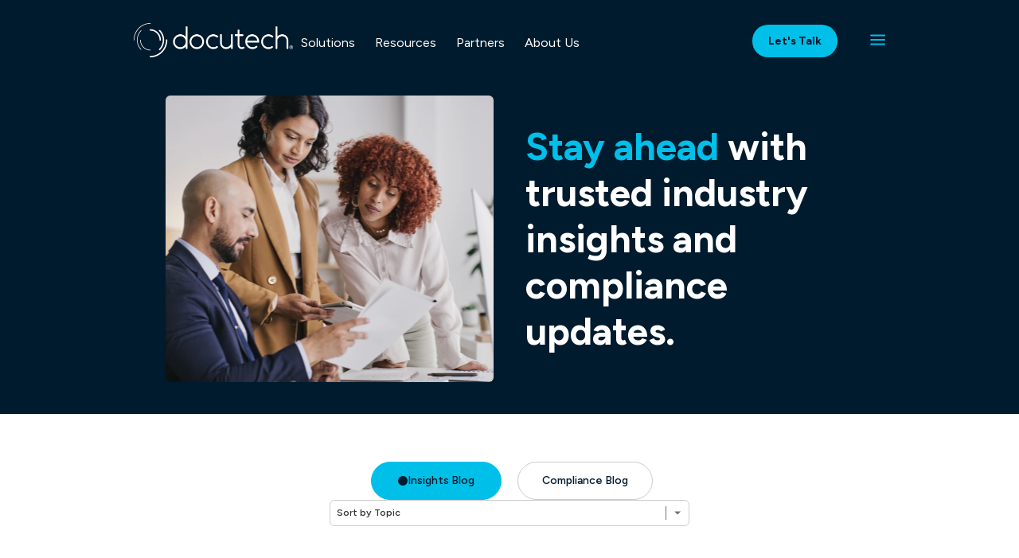

--- FILE ---
content_type: text/html; charset=UTF-8
request_url: https://blog.docutech.com/tag/compliance/page/1
body_size: 10413
content:
<!doctype html><html lang="en"><head>
    <meta charset="utf-8">
    <title>Docutech Insights | Compliance</title>
    <meta name="description" content="Compliance | Docutech Insights">
    <link rel="shortcut icon" href="https://stage.docutech.com/hubfs/Docutech/favicon.ico">
    <meta name="viewport" content="width=device-width, initial-scale=1">

    
    <meta property="og:description" content="Compliance | Docutech Insights">
    <meta property="og:title" content="Docutech Insights | Compliance">
    <meta name="twitter:description" content="Compliance | Docutech Insights">
    <meta name="twitter:title" content="Docutech Insights | Compliance">

    

    
    <style>
a.cta_button{-moz-box-sizing:content-box !important;-webkit-box-sizing:content-box !important;box-sizing:content-box !important;vertical-align:middle}.hs-breadcrumb-menu{list-style-type:none;margin:0px 0px 0px 0px;padding:0px 0px 0px 0px}.hs-breadcrumb-menu-item{float:left;padding:10px 0px 10px 10px}.hs-breadcrumb-menu-divider:before{content:'›';padding-left:10px}.hs-featured-image-link{border:0}.hs-featured-image{float:right;margin:0 0 20px 20px;max-width:50%}@media (max-width: 568px){.hs-featured-image{float:none;margin:0;width:100%;max-width:100%}}.hs-screen-reader-text{clip:rect(1px, 1px, 1px, 1px);height:1px;overflow:hidden;position:absolute !important;width:1px}
</style>

<link rel="stylesheet" href="https://blog.docutech.com/hubfs/hub_generated/module_assets/1/189021249143/1758213484087/module_docutech_header.min.css">
<link rel="stylesheet" href="https://blog.docutech.com/hubfs/hub_generated/module_assets/1/189021249357/1752689691588/module_docutech_footer.min.css">
    

    

<!-- Google Tag Manager -->
<script>(function(w,d,s,l,i){w[l]=w[l]||[];w[l].push({'gtm.start':

new Date().getTime(),event:'gtm.js'});var f=d.getElementsByTagName(s)[0],

j=d.createElement(s),dl=l!='dataLayer'?'&l='+l:'';j.async=true;j.src=

'https://www.googletagmanager.com/gtm.js?id='+i+dl;f.parentNode.insertBefore(j,f);

})(window,document,'script','dataLayer','GTM-KWBVL2Z');</script>
<!-- End Google Tag Manager -->
 
<link rel="next" href="https://blog.docutech.com/tag/compliance/page/2">
<meta property="og:url" content="https://blog.docutech.com/tag/compliance">
<meta property="og:type" content="blog">
<meta name="twitter:card" content="summary">
<link rel="alternate" type="application/rss+xml" href="https://blog.docutech.com/rss.xml">
<meta name="twitter:domain" content="blog.docutech.com">
<script src="//platform.linkedin.com/in.js" type="text/javascript">
    lang: en_US
</script>

<meta http-equiv="content-language" content="en">






    <link rel="stylesheet" href="https://d1cwt5lzdzs9f6.cloudfront.net/fawc/2.1.2/core.css">
    <link rel="stylesheet" href="https://d1cwt5lzdzs9f6.cloudfront.net/docutech/production/docutech.css?v4">
    <script charset="utf-8" type="text/javascript" src="//js.hsforms.net/forms/embed/v2.js"></script>
  <meta name="generator" content="HubSpot"></head>
  <body class="blog-listing">
    <div id="hs_cos_wrapper_module_189021249143" class="hs_cos_wrapper hs_cos_wrapper_widget hs_cos_wrapper_type_module" style="" data-hs-cos-general-type="widget" data-hs-cos-type="module">
<header class="header header--sticky" id="docutech-header">
  <div class="body-hitbox"></div>
  <div class="container">
    <div class="row">
      <div class="col-12 header-wrapper">
        <a class="header__logo" href="https://docutech.com/" title="Go to home page"></a>
        <svg class="header__nav-button order-1 ms-auto d-xl-none" xmlns="http://www.w3.org/2000/svg">
          <path class="header__nav-button__top" d="M2.125 4.40002H19" stroke="#141D3A" stroke-linecap="round" />
          <path class="header__nav-button__middle" d="M2.125 10H19" stroke="#141D3A" stroke-linecap="round" />
          <path class="header__nav-button__bottom" d="M2.125 15.6H19" stroke="#141D3A" stroke-linecap="round" />
        </svg>

        <nav class="header__nav d-none d-lg-flex">
          <ul class="main-nav-list">
            
            
            
            
            <li class="header-nav-item">
              
              <span class="header-nav-item__link">Solutions</span>
              
              
              <div class="dropdown-wrapper">
                <div class="submenu-columns">
                  <ul class="header-nav-submenu-list">
                    
                    
                    <li class="header-submenu-item">
                      
                      <a href="https://docutech.com/solutions/" class="header-submenu-item__link">Overview</a>
                      
                    </li>
                    
                    
                    
                    <li class="header-submenu-item">
                      
                      <a href="https://docutech.com/solutions/document-solutions" class="header-submenu-item__link">Document Solutions</a>
                      
                    </li>
                    
                    
                    
                    <li class="header-submenu-item">
                      
                      <a href="https://docutech.com/solutions/eclosing/" class="header-submenu-item__link">eClosing</a>
                      
                    </li>
                    
                    
                    
                    <li class="header-submenu-item">
                      
                      <a href="https://docutech.com/solutions/document-generation" class="header-submenu-item__link">Document Generation</a>
                      
                    </li>
                    
                    
                    
                    <li class="header-submenu-item">
                      
                      <a href="https://docutech.com/solutions/solutions-fulfillment" class="header-submenu-item__link">Fulfillment</a>
                      
                    </li>
                    
                    
                  </ul>
                </div>
              </div>
              
            </li>
            
            
            
            
            
            
            
            
            
            
            
            
            
            <li class="header-nav-item">
              
              <span class="header-nav-item__link">Resources</span>
              
              
              <div class="dropdown-wrapper">
                <div class="submenu-columns">
                  <ul class="header-nav-submenu-list">
                    
                    
                    <li class="header-submenu-item">
                      
                      <a href="https://docutech.com/resources/" class="header-submenu-item__link">Overview</a>
                      
                    </li>
                    
                    
                    
                    <li class="header-submenu-item">
                      
                      <a href="https://docutech.com/resources/solution-briefs" class="header-submenu-item__link">Solution Briefs</a>
                      
                    </li>
                    
                    
                    
                    <li class="header-submenu-item">
                      
                      <a href="https://docutech.com/docutech-request-a-demo" class="header-submenu-item__link">Request a Demo</a>
                      
                    </li>
                    
                    
                    
                    <li class="header-submenu-item">
                      
                      <a href="https://docutech.com/resources/compliance" class="header-submenu-item__link">Compliance</a>
                      
                    </li>
                    
                    
                    
                    <li class="header-submenu-item">
                      
                      <a href="https://blog.docutech.com" class="header-submenu-item__link">Blog</a>
                      
                    </li>
                    
                    
                  </ul>
                </div>
              </div>
              
            </li>
            
            
            
            
            
            
            
            
            
            
            
            
            
            <li class="header-nav-item">
              
              <span class="header-nav-item__link">Partners</span>
              
              
              <div class="dropdown-wrapper">
                <div class="submenu-columns">
                  <ul class="header-nav-submenu-list">
                    
                    
                    <li class="header-submenu-item">
                      
                      <a href="https://docutech.com/partners/" class="header-submenu-item__link">Overview</a>
                      
                    </li>
                    
                    
                  </ul>
                </div>
              </div>
              
            </li>
            
            
            
            
            
            <li class="header-nav-item">
              
              <span class="header-nav-item__link">About Us</span>
              
              
              <div class="dropdown-wrapper">
                <div class="submenu-columns">
                  <ul class="header-nav-submenu-list">
                    
                    
                    <li class="header-submenu-item">
                      
                      <a href="https://docutech.com/about-us/" class="header-submenu-item__link">Overview</a>
                      
                    </li>
                    
                    
                    
                    <li class="header-submenu-item">
                      
                      <a href="https://docutech.com/about-us/contact-us" class="header-submenu-item__link">Contact Us</a>
                      
                    </li>
                    
                    
                  </ul>
                </div>
              </div>
              
            </li>
            
            
            
            
            
            
          </ul>

          
        </nav>
        <nav class="header__nav h-100 d-none d-lg-flex justify-content-end align-items-center">
          <ul class="system-nav-list d-flex align-items-center">   
            <li class="system-nav-list__item">
              
              <a class="system-nav-list__item-link lets-talk" href="#lets-talk">Let's Talk</a>
              
            </li>
            <li class="mx-2">
              <form id="header-search" class="header-search d-none d-xl-block" method="get" action="https://www.docutech.com/search/">
                <div class="input-group">
                  <input type="text" name="q" id="header-search-input" class="search-input" placeholder="Search" aria-label="Search">
                  <button type="submit" id="header-search-btn" class="input-group-btn" aria-label="Search">
                    <span class="icon small icon--magnifier"></span>
                  </button>
                </div>
              </form>
            </li>

          </ul>
          

        <!--         <form id="header-search" class="header-search d-none d-xl-block" method="post" action="">
          <div class="input-group">
            <input type="text" name="header-search-input" id="header-search-input" class="search-input"
                   placeholder="Search" aria-label="Search" />
            <button type="submit" id="header-search-btn" class="input-group-btn" aria-label="Search">
              <span class="icon small icon--magnifier"></span>
            </button>
          </div>
        </form> -->
      </nav></div>
    </div>
  </div>
</header>

<nav class="mobile-drawer" id="docutech-mobile-drawer ">
  <form id="mobile-search" class="mobile-search" method="get" action="https://www.docutech.com/search/">
    <div class="input-group">
      <input type="text" name="q" id="mobile-search-input" class="search-input" placeholder="Search" aria-label="Search">
      <button type="submit" id="mobile-search-btn" class="input-group-btn" aria-label="Search">
        <span class="icon small icon--magnifier"></span>
      </button>
    </div>
  </form>
  <ul class="main-nav-list">
    <!--     <form id="header-search" class="header-search d-none d-xl-block" method="post" action="">
      <div class="input-group">
        <input type="text" name="header-search-input" id="header-search-input" class="search-input"
               placeholder="Search" aria-label="Search" />
        <button type="submit" id="header-search-btn" class="input-group-btn" aria-label="Search">
          <span class="icon small icon--magnifier"></span>
        </button>
      </div>
    </form> -->
    <!--     <li class="mobile-nav-item">
      <a class="mobile-nav-item__link" href="">Sign In</a>
    </li> -->
    
    
    
    
    <li class="mobile-nav-item">
      
      <span class="mobile-nav-item__link">Solutions</span>
      
      
      <ul class="mobile-nav-submenu-list dropdown-wrapper">
        
        
        <li class="mobile-submenu-item">
          <a href="https://docutech.com/solutions/" class="mobile-submenu-item__link">Overview</a>
        </li>
        
        
        
        <li class="mobile-submenu-item">
          <a href="https://docutech.com/solutions/document-solutions" class="mobile-submenu-item__link">Document Solutions</a>
        </li>
        
        
        
        <li class="mobile-submenu-item">
          <a href="https://docutech.com/solutions/eclosing/" class="mobile-submenu-item__link">eClosing</a>
        </li>
        
        
        
        <li class="mobile-submenu-item">
          <a href="https://docutech.com/solutions/document-generation" class="mobile-submenu-item__link">Document Generation</a>
        </li>
        
        
        
        <li class="mobile-submenu-item">
          <a href="https://docutech.com/solutions/solutions-fulfillment" class="mobile-submenu-item__link">Fulfillment</a>
        </li>
        
        
      </ul>
      
    </li>
    
    
    
    
    
    
    
    
    
    
    
    
    
    <li class="mobile-nav-item">
      
      <span class="mobile-nav-item__link">Resources</span>
      
      
      <ul class="mobile-nav-submenu-list dropdown-wrapper">
        
        
        <li class="mobile-submenu-item">
          <a href="https://docutech.com/resources/" class="mobile-submenu-item__link">Overview</a>
        </li>
        
        
        
        <li class="mobile-submenu-item">
          <a href="https://docutech.com/resources/solution-briefs" class="mobile-submenu-item__link">Solution Briefs</a>
        </li>
        
        
        
        <li class="mobile-submenu-item">
          <a href="https://docutech.com/docutech-request-a-demo" class="mobile-submenu-item__link">Request a Demo</a>
        </li>
        
        
        
        <li class="mobile-submenu-item">
          <a href="https://docutech.com/resources/compliance" class="mobile-submenu-item__link">Compliance</a>
        </li>
        
        
        
        <li class="mobile-submenu-item">
          <a href="https://blog.docutech.com" class="mobile-submenu-item__link">Blog</a>
        </li>
        
        
      </ul>
      
    </li>
    
    
    
    
    
    
    
    
    
    
    
    
    
    <li class="mobile-nav-item">
      
      <span class="mobile-nav-item__link">Partners</span>
      
      
      <ul class="mobile-nav-submenu-list dropdown-wrapper">
        
        
        <li class="mobile-submenu-item">
          <a href="https://docutech.com/partners/" class="mobile-submenu-item__link">Overview</a>
        </li>
        
        
      </ul>
      
    </li>
    
    
    
    
    
    <li class="mobile-nav-item">
      
      <span class="mobile-nav-item__link">About Us</span>
      
      
      <ul class="mobile-nav-submenu-list dropdown-wrapper">
        
        
        <li class="mobile-submenu-item">
          <a href="https://docutech.com/about-us/" class="mobile-submenu-item__link">Overview</a>
        </li>
        
        
        
        <li class="mobile-submenu-item">
          <a href="https://docutech.com/about-us/contact-us" class="mobile-submenu-item__link">Contact Us</a>
        </li>
        
        
      </ul>
      
    </li>
    
    
    
    
    
    
  </ul>
</nav></div>

    <style>
      div#leadinModal-4342575 {
        display: none;
      }
    </style>

    
    <main>
      <section id="hero" class="hero">
        <div class="container">
          <div class="row pt-8 pb-2 pb-md-4">
            <div class="col-12 col-md-6">
              <div class="image"></div>
            </div>
            <div class="col-12 col-md-6 d-flex flex-column justify-content-center">
              <p class="heading-1 white mt-2 mt-md-0">
                <span class="vivid">Stay ahead</span> with trusted industry
                insights and compliance updates.
              </p>
            </div>
          </div>
        </div>
      </section>

      <!-- Begin partial -->

<section id="filter">
  <div class="container d-flex flex-column">
    <div class="row d-flex justify-content-center">
      <!--       Insights Docutech Blog  -->
      
      <div class="col-3 d-flex justify-content-end g-2">
        <a id="insights-blog-btn" class="btn btn--outline active" href="https://blog.docutech.com/">
          <svg class="ms-e" width="12" height="12" viewbox="0 0 12 12" fill="none" xmlns="http://www.w3.org/2000/svg">
            <rect width="12" height="12" rx="6" fill="#001B2D" />
          </svg>
          Insights Blog
        </a>
      </div>
      <div class="col-3 d-flex justify-content-start g-2">
        <a id="compliance-blog-btn" class="btn btn--outline" href="https://compliance.docutech.com/">
          <svg class="ms-e" width="12" height="12" viewbox="0 0 12 12" fill="none" xmlns="http://www.w3.org/2000/svg">
            <rect width="12" height="12" rx="6" fill="#001B2D" />
          </svg>
          Compliance Blog
        </a>
      </div>
      <!--      Compliance Docutech Blog  -->
      
    </div>
    <div class="row d-flex justify-content-center">
      <div class="col-12 col-lg-6 d-flex justify-content-center">
        
        
        

        
        
        
        
        
        
        
        
        
        
        
        
        
        
        
        
        

        

        <select id="blog-topics">
          <option>Sort by Topic</option>
          
          (TagWithUsageStats: {
  "associatedBlogIds" : [ ],
  "categoryId" : 0,
  "cdnPurgeEmbargoTime" : null,
  "contentIds" : [ ],
  "cosObjectType" : "TAG",
  "created" : 0,
  "deletedAt" : 0,
  "description" : "",
  "id" : 95574161491,
  "label" : "Compliance",
  "language" : null,
  "lastUsed" : 1746453600000,
  "livePosts" : 109,
  "name" : "Compliance",
  "portalId" : 8616779,
  "publicUrl" : null,
  "publicUrls" : null,
  "slug" : "compliance",
  "status" : "active",
  "totalPosts" : null,
  "translatedFromId" : null,
  "translations" : { },
  "updated" : 0
})
          
          <option value="https://blog.docutech.com">All</option>
          
          
          <option value="https://blog.docutech.com/tag/compliance">Compliance</option>
          
          
          (TagWithUsageStats: {
  "associatedBlogIds" : [ ],
  "categoryId" : 0,
  "cdnPurgeEmbargoTime" : null,
  "contentIds" : [ ],
  "cosObjectType" : "TAG",
  "created" : 0,
  "deletedAt" : 0,
  "description" : "",
  "id" : 192528390542,
  "label" : "Compliance News",
  "language" : null,
  "lastUsed" : 1750705690000,
  "livePosts" : 6,
  "name" : "Compliance News",
  "portalId" : 8616779,
  "publicUrl" : null,
  "publicUrls" : null,
  "slug" : "compliance-news",
  "status" : "active",
  "totalPosts" : null,
  "translatedFromId" : null,
  "translations" : { },
  "updated" : 0
})
          
          
          <option value="https://blog.docutech.com/tag/compliance-news">Compliance News</option>
          
          
          (TagWithUsageStats: {
  "associatedBlogIds" : [ ],
  "categoryId" : 0,
  "cdnPurgeEmbargoTime" : null,
  "contentIds" : [ ],
  "cosObjectType" : "TAG",
  "created" : 0,
  "deletedAt" : 0,
  "description" : "",
  "id" : 95575939381,
  "label" : "Customer Service",
  "language" : null,
  "lastUsed" : 1579802731000,
  "livePosts" : 30,
  "name" : "Customer Service",
  "portalId" : 8616779,
  "publicUrl" : null,
  "publicUrls" : null,
  "slug" : "customer-service",
  "status" : "active",
  "totalPosts" : null,
  "translatedFromId" : null,
  "translations" : { },
  "updated" : 0
})
          
          
          <option value="https://blog.docutech.com/tag/customer-service">Customer Service</option>
          
          
          (TagWithUsageStats: {
  "associatedBlogIds" : [ ],
  "categoryId" : 0,
  "cdnPurgeEmbargoTime" : null,
  "contentIds" : [ ],
  "cosObjectType" : "TAG",
  "created" : 0,
  "deletedAt" : 0,
  "description" : "",
  "id" : 192528399773,
  "label" : "Document Change",
  "language" : null,
  "lastUsed" : 1767725772000,
  "livePosts" : 13,
  "name" : "Document Change",
  "portalId" : 8616779,
  "publicUrl" : null,
  "publicUrls" : null,
  "slug" : "document-change",
  "status" : "active",
  "totalPosts" : null,
  "translatedFromId" : null,
  "translations" : { },
  "updated" : 0
})
          
          
          <option value="https://blog.docutech.com/tag/document-change">Document Change</option>
          
          
          (TagWithUsageStats: {
  "associatedBlogIds" : [ ],
  "categoryId" : 0,
  "cdnPurgeEmbargoTime" : null,
  "contentIds" : [ ],
  "cosObjectType" : "TAG",
  "created" : 0,
  "deletedAt" : 0,
  "description" : "",
  "id" : 116352975164,
  "label" : "document generation",
  "language" : null,
  "lastUsed" : 1684447200000,
  "livePosts" : 1,
  "name" : "document generation",
  "portalId" : 8616779,
  "publicUrl" : null,
  "publicUrls" : null,
  "slug" : "document-generation",
  "status" : "active",
  "totalPosts" : null,
  "translatedFromId" : null,
  "translations" : { },
  "updated" : 0
})
          
          
          <option value="https://blog.docutech.com/tag/document-generation">document generation</option>
          
          
          (TagWithUsageStats: {
  "associatedBlogIds" : [ ],
  "categoryId" : 0,
  "cdnPurgeEmbargoTime" : null,
  "contentIds" : [ ],
  "cosObjectType" : "TAG",
  "created" : 0,
  "deletedAt" : 0,
  "description" : "",
  "id" : 192531099743,
  "label" : "Document News",
  "language" : null,
  "lastUsed" : 1748022840000,
  "livePosts" : 4,
  "name" : "Document News",
  "portalId" : 8616779,
  "publicUrl" : null,
  "publicUrls" : null,
  "slug" : "document-news",
  "status" : "active",
  "totalPosts" : null,
  "translatedFromId" : null,
  "translations" : { },
  "updated" : 0
})
          
          
          <option value="https://blog.docutech.com/tag/document-news">Document News</option>
          
          
          (TagWithUsageStats: {
  "associatedBlogIds" : [ ],
  "categoryId" : 0,
  "cdnPurgeEmbargoTime" : null,
  "contentIds" : [ ],
  "cosObjectType" : "TAG",
  "created" : 0,
  "deletedAt" : 0,
  "description" : "",
  "id" : 142748199598,
  "label" : "Document Solutions",
  "language" : null,
  "lastUsed" : 1741638039000,
  "livePosts" : 8,
  "name" : "Document Solutions",
  "portalId" : 8616779,
  "publicUrl" : null,
  "publicUrls" : null,
  "slug" : "document-solutions",
  "status" : "active",
  "totalPosts" : null,
  "translatedFromId" : null,
  "translations" : { },
  "updated" : 0
})
          
          
          <option value="https://blog.docutech.com/tag/document-solutions">Document Solutions</option>
          
          
          (TagWithUsageStats: {
  "associatedBlogIds" : [ ],
  "categoryId" : 0,
  "cdnPurgeEmbargoTime" : null,
  "contentIds" : [ ],
  "cosObjectType" : "TAG",
  "created" : 0,
  "deletedAt" : 0,
  "description" : "",
  "id" : 190928009888,
  "label" : "Document Updates",
  "language" : null,
  "lastUsed" : 1749056400000,
  "livePosts" : 2,
  "name" : "Document Updates",
  "portalId" : 8616779,
  "publicUrl" : null,
  "publicUrls" : null,
  "slug" : "document-updates",
  "status" : "active",
  "totalPosts" : null,
  "translatedFromId" : null,
  "translations" : { },
  "updated" : 0
})
          
          
          <option value="https://blog.docutech.com/tag/document-updates">Document Updates</option>
          
          
          (TagWithUsageStats: {
  "associatedBlogIds" : [ ],
  "categoryId" : 0,
  "cdnPurgeEmbargoTime" : null,
  "contentIds" : [ ],
  "cosObjectType" : "TAG",
  "created" : 0,
  "deletedAt" : 0,
  "description" : "",
  "id" : 192614585347,
  "label" : "Docutech Document Changes",
  "language" : null,
  "lastUsed" : 1744223267000,
  "livePosts" : 7,
  "name" : "Docutech Document Changes",
  "portalId" : 8616779,
  "publicUrl" : null,
  "publicUrls" : null,
  "slug" : "docutech-document-changes",
  "status" : "active",
  "totalPosts" : null,
  "translatedFromId" : null,
  "translations" : { },
  "updated" : 0
})
          
          
          <option value="https://blog.docutech.com/tag/docutech-document-changes">Docutech Document Changes</option>
          
          
          (TagWithUsageStats: {
  "associatedBlogIds" : [ ],
  "categoryId" : 0,
  "cdnPurgeEmbargoTime" : null,
  "contentIds" : [ ],
  "cosObjectType" : "TAG",
  "created" : 0,
  "deletedAt" : 0,
  "description" : "",
  "id" : 99629024386,
  "label" : "eClose",
  "language" : null,
  "lastUsed" : 1764464072000,
  "livePosts" : 5,
  "name" : "eClose",
  "portalId" : 8616779,
  "publicUrl" : null,
  "publicUrls" : null,
  "slug" : "eclose",
  "status" : "active",
  "totalPosts" : null,
  "translatedFromId" : null,
  "translations" : { },
  "updated" : 0
})
          
          
          <option value="https://blog.docutech.com/tag/eclose">eClose</option>
          
          
          (TagWithUsageStats: {
  "associatedBlogIds" : [ ],
  "categoryId" : 0,
  "cdnPurgeEmbargoTime" : null,
  "contentIds" : [ ],
  "cosObjectType" : "TAG",
  "created" : 0,
  "deletedAt" : 0,
  "description" : "",
  "id" : 187125641313,
  "label" : "eHELOC",
  "language" : null,
  "lastUsed" : 1764464072000,
  "livePosts" : 2,
  "name" : "eHELOC",
  "portalId" : 8616779,
  "publicUrl" : null,
  "publicUrls" : null,
  "slug" : "eheloc",
  "status" : "active",
  "totalPosts" : null,
  "translatedFromId" : null,
  "translations" : { },
  "updated" : 0
})
          
          
          <option value="https://blog.docutech.com/tag/eheloc">eHELOC</option>
          
          
          (TagWithUsageStats: {
  "associatedBlogIds" : [ ],
  "categoryId" : 0,
  "cdnPurgeEmbargoTime" : null,
  "contentIds" : [ ],
  "cosObjectType" : "TAG",
  "created" : 0,
  "deletedAt" : 0,
  "description" : "",
  "id" : 190928009887,
  "label" : "eSign",
  "language" : null,
  "lastUsed" : 1764464072000,
  "livePosts" : 1,
  "name" : "eSign",
  "portalId" : 8616779,
  "publicUrl" : null,
  "publicUrls" : null,
  "slug" : "esign",
  "status" : "active",
  "totalPosts" : null,
  "translatedFromId" : null,
  "translations" : { },
  "updated" : 0
})
          
          
          <option value="https://blog.docutech.com/tag/esign">eSign</option>
          
          
          (TagWithUsageStats: {
  "associatedBlogIds" : [ ],
  "categoryId" : 0,
  "cdnPurgeEmbargoTime" : null,
  "contentIds" : [ ],
  "cosObjectType" : "TAG",
  "created" : 0,
  "deletedAt" : 0,
  "description" : "",
  "id" : 196679119993,
  "label" : "Events",
  "language" : null,
  "lastUsed" : 1758905691000,
  "livePosts" : 1,
  "name" : "Events",
  "portalId" : 8616779,
  "publicUrl" : null,
  "publicUrls" : null,
  "slug" : "events",
  "status" : "active",
  "totalPosts" : null,
  "translatedFromId" : null,
  "translations" : { },
  "updated" : 0
})
          
          
          <option value="https://blog.docutech.com/tag/events">Events</option>
          
          
          (TagWithUsageStats: {
  "associatedBlogIds" : [ ],
  "categoryId" : 0,
  "cdnPurgeEmbargoTime" : null,
  "contentIds" : [ ],
  "cosObjectType" : "TAG",
  "created" : 0,
  "deletedAt" : 0,
  "description" : "",
  "id" : 192528399884,
  "label" : "Global Mapping Changes",
  "language" : null,
  "lastUsed" : 1767725772000,
  "livePosts" : 13,
  "name" : "Global Mapping Changes",
  "portalId" : 8616779,
  "publicUrl" : null,
  "publicUrls" : null,
  "slug" : "global-mapping-changes",
  "status" : "active",
  "totalPosts" : null,
  "translatedFromId" : null,
  "translations" : { },
  "updated" : 0
})
          
          
          <option value="https://blog.docutech.com/tag/global-mapping-changes">Global Mapping Changes</option>
          
          
          (TagWithUsageStats: {
  "associatedBlogIds" : [ ],
  "categoryId" : 0,
  "cdnPurgeEmbargoTime" : null,
  "contentIds" : [ ],
  "cosObjectType" : "TAG",
  "created" : 0,
  "deletedAt" : 0,
  "description" : "",
  "id" : 192612844170,
  "label" : "GSE Document Changes",
  "language" : null,
  "lastUsed" : 1740153600000,
  "livePosts" : 5,
  "name" : "GSE Document Changes",
  "portalId" : 8616779,
  "publicUrl" : null,
  "publicUrls" : null,
  "slug" : "gse-document-changes",
  "status" : "active",
  "totalPosts" : null,
  "translatedFromId" : null,
  "translations" : { },
  "updated" : 0
})
          
          
          <option value="https://blog.docutech.com/tag/gse-document-changes">GSE Document Changes</option>
          
          
          (TagWithUsageStats: {
  "associatedBlogIds" : [ ],
  "categoryId" : 0,
  "cdnPurgeEmbargoTime" : null,
  "contentIds" : [ ],
  "cosObjectType" : "TAG",
  "created" : 0,
  "deletedAt" : 0,
  "description" : "",
  "id" : 190646799672,
  "label" : "Insights",
  "language" : null,
  "lastUsed" : 1766006745000,
  "livePosts" : 3,
  "name" : "Insights",
  "portalId" : 8616779,
  "publicUrl" : null,
  "publicUrls" : null,
  "slug" : "insights",
  "status" : "active",
  "totalPosts" : null,
  "translatedFromId" : null,
  "translations" : { },
  "updated" : 0
})
          
          
          <option value="https://blog.docutech.com/tag/insights">Insights</option>
          
          
          (TagWithUsageStats: {
  "associatedBlogIds" : [ ],
  "categoryId" : 0,
  "cdnPurgeEmbargoTime" : null,
  "contentIds" : [ ],
  "cosObjectType" : "TAG",
  "created" : 0,
  "deletedAt" : 0,
  "description" : "",
  "id" : 192528390150,
  "label" : "Late Fee Updates",
  "language" : null,
  "lastUsed" : 1767725772000,
  "livePosts" : 8,
  "name" : "Late Fee Updates",
  "portalId" : 8616779,
  "publicUrl" : null,
  "publicUrls" : null,
  "slug" : "late-fee-updates",
  "status" : "active",
  "totalPosts" : null,
  "translatedFromId" : null,
  "translations" : { },
  "updated" : 0
})
          
          
          <option value="https://blog.docutech.com/tag/late-fee-updates">Late Fee Updates</option>
          
          
          (TagWithUsageStats: {
  "associatedBlogIds" : [ ],
  "categoryId" : 0,
  "cdnPurgeEmbargoTime" : null,
  "contentIds" : [ ],
  "cosObjectType" : "TAG",
  "created" : 0,
  "deletedAt" : 0,
  "description" : "",
  "id" : 192532174930,
  "label" : "Lien Release",
  "language" : null,
  "lastUsed" : 1719352459000,
  "livePosts" : 2,
  "name" : "Lien Release",
  "portalId" : 8616779,
  "publicUrl" : null,
  "publicUrls" : null,
  "slug" : "lien-release",
  "status" : "active",
  "totalPosts" : null,
  "translatedFromId" : null,
  "translations" : { },
  "updated" : 0
})
          
          
          <option value="https://blog.docutech.com/tag/lien-release">Lien Release</option>
          
          
          (TagWithUsageStats: {
  "associatedBlogIds" : [ ],
  "categoryId" : 0,
  "cdnPurgeEmbargoTime" : null,
  "contentIds" : [ ],
  "cosObjectType" : "TAG",
  "created" : 0,
  "deletedAt" : 0,
  "description" : "",
  "id" : 192660798644,
  "label" : "Modifications",
  "language" : null,
  "lastUsed" : 1767725772000,
  "livePosts" : 8,
  "name" : "Modifications",
  "portalId" : 8616779,
  "publicUrl" : null,
  "publicUrls" : null,
  "slug" : "modifications",
  "status" : "active",
  "totalPosts" : null,
  "translatedFromId" : null,
  "translations" : { },
  "updated" : 0
})
          
          
          <option value="https://blog.docutech.com/tag/modifications">Modifications</option>
          
          
          (TagWithUsageStats: {
  "associatedBlogIds" : [ ],
  "categoryId" : 0,
  "cdnPurgeEmbargoTime" : null,
  "contentIds" : [ ],
  "cosObjectType" : "TAG",
  "created" : 0,
  "deletedAt" : 0,
  "description" : "",
  "id" : 192528400756,
  "label" : "Origination",
  "language" : null,
  "lastUsed" : 1750705690000,
  "livePosts" : 1,
  "name" : "Origination",
  "portalId" : 8616779,
  "publicUrl" : null,
  "publicUrls" : null,
  "slug" : "origination",
  "status" : "active",
  "totalPosts" : null,
  "translatedFromId" : null,
  "translations" : { },
  "updated" : 0
})
          
          
          <option value="https://blog.docutech.com/tag/origination">Origination</option>
          
          
          (TagWithUsageStats: {
  "associatedBlogIds" : [ ],
  "categoryId" : 0,
  "cdnPurgeEmbargoTime" : null,
  "contentIds" : [ ],
  "cosObjectType" : "TAG",
  "created" : 0,
  "deletedAt" : 0,
  "description" : "",
  "id" : 192533878606,
  "label" : "Originations",
  "language" : null,
  "lastUsed" : 1748022840000,
  "livePosts" : 6,
  "name" : "Originations",
  "portalId" : 8616779,
  "publicUrl" : null,
  "publicUrls" : null,
  "slug" : "originations",
  "status" : "active",
  "totalPosts" : null,
  "translatedFromId" : null,
  "translations" : { },
  "updated" : 0
})
          
          
          <option value="https://blog.docutech.com/tag/originations">Originations</option>
          
          
          (TagWithUsageStats: {
  "associatedBlogIds" : [ ],
  "categoryId" : 0,
  "cdnPurgeEmbargoTime" : null,
  "contentIds" : [ ],
  "cosObjectType" : "TAG",
  "created" : 0,
  "deletedAt" : 0,
  "description" : "",
  "id" : 192614585399,
  "label" : "Post-Close",
  "language" : null,
  "lastUsed" : 1740607678000,
  "livePosts" : 3,
  "name" : "Post-Close",
  "portalId" : 8616779,
  "publicUrl" : null,
  "publicUrls" : null,
  "slug" : "post-close",
  "status" : "active",
  "totalPosts" : null,
  "translatedFromId" : null,
  "translations" : { },
  "updated" : 0
})
          
          
          <option value="https://blog.docutech.com/tag/post-close">Post-Close</option>
          
          
          (TagWithUsageStats: {
  "associatedBlogIds" : [ ],
  "categoryId" : 0,
  "cdnPurgeEmbargoTime" : null,
  "contentIds" : [ ],
  "cosObjectType" : "TAG",
  "created" : 0,
  "deletedAt" : 0,
  "description" : "",
  "id" : 99624431233,
  "label" : "Regulatory Updates",
  "language" : null,
  "lastUsed" : 1674593918000,
  "livePosts" : 1,
  "name" : "Regulatory Updates",
  "portalId" : 8616779,
  "publicUrl" : null,
  "publicUrls" : null,
  "slug" : "regulatory-updates",
  "status" : "active",
  "totalPosts" : null,
  "translatedFromId" : null,
  "translations" : { },
  "updated" : 0
})
          
          
          <option value="https://blog.docutech.com/tag/regulatory-updates">Regulatory Updates</option>
          
          
          (TagWithUsageStats: {
  "associatedBlogIds" : [ ],
  "categoryId" : 0,
  "cdnPurgeEmbargoTime" : null,
  "contentIds" : [ ],
  "cosObjectType" : "TAG",
  "created" : 0,
  "deletedAt" : 0,
  "description" : "",
  "id" : 99624430740,
  "label" : "Scalability",
  "language" : null,
  "lastUsed" : 1674593427000,
  "livePosts" : 1,
  "name" : "Scalability",
  "portalId" : 8616779,
  "publicUrl" : null,
  "publicUrls" : null,
  "slug" : "scalability",
  "status" : "active",
  "totalPosts" : null,
  "translatedFromId" : null,
  "translations" : { },
  "updated" : 0
})
          
          
          <option value="https://blog.docutech.com/tag/scalability">Scalability</option>
          
          
          (TagWithUsageStats: {
  "associatedBlogIds" : [ ],
  "categoryId" : 0,
  "cdnPurgeEmbargoTime" : null,
  "contentIds" : [ ],
  "cosObjectType" : "TAG",
  "created" : 0,
  "deletedAt" : 0,
  "description" : "",
  "id" : 192614585372,
  "label" : "Servicing",
  "language" : null,
  "lastUsed" : 1741638039000,
  "livePosts" : 5,
  "name" : "Servicing",
  "portalId" : 8616779,
  "publicUrl" : null,
  "publicUrls" : null,
  "slug" : "servicing",
  "status" : "active",
  "totalPosts" : null,
  "translatedFromId" : null,
  "translations" : { },
  "updated" : 0
})
          
          
          <option value="https://blog.docutech.com/tag/servicing">Servicing</option>
          
          
          (TagWithUsageStats: {
  "associatedBlogIds" : [ ],
  "categoryId" : 0,
  "cdnPurgeEmbargoTime" : null,
  "contentIds" : [ ],
  "cosObjectType" : "TAG",
  "created" : 0,
  "deletedAt" : 0,
  "description" : "",
  "id" : 99624430735,
  "label" : "Solex",
  "language" : null,
  "lastUsed" : 1727706793000,
  "livePosts" : 4,
  "name" : "Solex",
  "portalId" : 8616779,
  "publicUrl" : null,
  "publicUrls" : null,
  "slug" : "solex",
  "status" : "active",
  "totalPosts" : null,
  "translatedFromId" : null,
  "translations" : { },
  "updated" : 0
})
          
          
          <option value="https://blog.docutech.com/tag/solex">Solex</option>
          
          
          (TagWithUsageStats: {
  "associatedBlogIds" : [ ],
  "categoryId" : 0,
  "cdnPurgeEmbargoTime" : null,
  "contentIds" : [ ],
  "cosObjectType" : "TAG",
  "created" : 0,
  "deletedAt" : 0,
  "description" : "",
  "id" : 95574668653,
  "label" : "Technology",
  "language" : null,
  "lastUsed" : 1740607678000,
  "livePosts" : 94,
  "name" : "Technology",
  "portalId" : 8616779,
  "publicUrl" : null,
  "publicUrls" : null,
  "slug" : "technology",
  "status" : "active",
  "totalPosts" : null,
  "translatedFromId" : null,
  "translations" : { },
  "updated" : 0
})
          
          
          <option value="https://blog.docutech.com/tag/technology">Technology</option>
          
          
          (TagWithUsageStats: {
  "associatedBlogIds" : [ ],
  "categoryId" : 0,
  "cdnPurgeEmbargoTime" : null,
  "contentIds" : [ ],
  "cosObjectType" : "TAG",
  "created" : 0,
  "deletedAt" : 0,
  "description" : "",
  "id" : 99629024383,
  "label" : "Technology Trends",
  "language" : null,
  "lastUsed" : 1758905691000,
  "livePosts" : 3,
  "name" : "Technology Trends",
  "portalId" : 8616779,
  "publicUrl" : null,
  "publicUrls" : null,
  "slug" : "technology-trends",
  "status" : "active",
  "totalPosts" : null,
  "translatedFromId" : null,
  "translations" : { },
  "updated" : 0
})
          
          
          <option value="https://blog.docutech.com/tag/technology-trends">Technology Trends</option>
          
          
        </select>
      </div>
    </div>
    
   
  </div>
</section>

<!-- Filter select handler -->
<script>
  document.addEventListener('DOMContentLoaded', function () {
    var select = document.getElementById('blog-topics');
    if (select) {
      select.addEventListener('change', function () {
        var url = select.value;
        if (url && url !== 'Sort by Topic') {
          console.log(url);
          window.location.href = url;
        }
      });
    }
  });
</script>

<!-- End partial -->

      

      <section id="blog-listing">
        <div class="container">
          <div class="row">
            <div class="col-12 col-xl-10 d-flex flex-column justify-content-center mx-auto">
              <div class="row row-cols-1 row-cols-lg-2 row-cols-xl-3 justify-content-start posts__container">
                
                <div class="col p-0">
                  <div class="post__item d-flex flex-column justify-content-between">
                    <div>
                      <a href="https://blog.docutech.com/april-2025-compliance-recap">
                        <div class="post__image" style="background-image: url('https://blog.docutech.com/hubfs/24-DT-3257-Compliance_Blog_Graphics_2025_APRIL-blog-image.png');">
                        </div>
                      </a>
                      <div class="post__content">
                        <h2 class="post__title">Compliance Updates: April 2025 In Review</h2>
                        <p class="published__date">May 5, 2025</p>
                        <p class="post__description">
                          Our team of experts at Docutech continually review requirements for document changes and publish real-time updates. To help keep you in the know, the ...
                        </p>
                        
                        <p class="post__topics">
                          Topics: 
                          <a href="https://blog.docutech.com/tag/compliance">Compliance</a>, 
                          
                          <a href="https://blog.docutech.com/tag/document-updates">Document Updates</a>, 
                          
                          <a href="https://blog.docutech.com/tag/document-change">Document Change</a>, 
                          
                          <a href="https://blog.docutech.com/tag/global-mapping-changes">Global Mapping Changes</a> 
                          
                        </p>
                        
                      </div>
                    </div>
                    <div class="post__link">
                      <a href="https://blog.docutech.com/april-2025-compliance-recap" class="cta-link">Read More</a>
                    </div>
                  </div>
                </div>
                
                <div class="col p-0">
                  <div class="post__item d-flex flex-column justify-content-between">
                    <div>
                      <a href="https://blog.docutech.com/march-2025-compliance-recap">
                        <div class="post__image" style="background-image: url('https://blog.docutech.com/hubfs/24-DT-3257-Compliance_Blog_Graphics_2025_MARCH-blog-image.png');">
                        </div>
                      </a>
                      <div class="post__content">
                        <h2 class="post__title">Compliance Updates: March 2025 In Review</h2>
                        <p class="published__date">Apr 9, 2025</p>
                        <p class="post__description">
                          Our team of experts at Docutech continually review requirements for document changes and publish real-time updates. To help keep you in the know, the ...
                        </p>
                        
                        <p class="post__topics">
                          Topics: 
                          <a href="https://blog.docutech.com/tag/compliance">Compliance</a>, 
                          
                          <a href="https://blog.docutech.com/tag/late-fee-updates">Late Fee Updates</a>, 
                          
                          <a href="https://blog.docutech.com/tag/document-change">Document Change</a>, 
                          
                          <a href="https://blog.docutech.com/tag/docutech-document-changes">Docutech Document Changes</a> 
                          
                        </p>
                        
                      </div>
                    </div>
                    <div class="post__link">
                      <a href="https://blog.docutech.com/march-2025-compliance-recap" class="cta-link">Read More</a>
                    </div>
                  </div>
                </div>
                
                <div class="col p-0">
                  <div class="post__item d-flex flex-column justify-content-between">
                    <div>
                      <a href="https://blog.docutech.com/february-2025-compliance-recap">
                        <div class="post__image" style="background-image: url('https://blog.docutech.com/hubfs/24-DT-3257-Compliance_Blog_Graphics_2025_FEB-blog-image.png');">
                        </div>
                      </a>
                      <div class="post__content">
                        <h2 class="post__title">Compliance Updates: February 2025 In Review</h2>
                        <p class="published__date">Mar 13, 2025</p>
                        <p class="post__description">
                          Our team of experts at Docutech continually review requirements for document changes and publish real-time updates. To help keep you in the know, the ...
                        </p>
                        
                        <p class="post__topics">
                          Topics: 
                          <a href="https://blog.docutech.com/tag/compliance">Compliance</a>, 
                          
                          <a href="https://blog.docutech.com/tag/document-change">Document Change</a>, 
                          
                          <a href="https://blog.docutech.com/tag/docutech-document-changes">Docutech Document Changes</a> 
                          
                        </p>
                        
                      </div>
                    </div>
                    <div class="post__link">
                      <a href="https://blog.docutech.com/february-2025-compliance-recap" class="cta-link">Read More</a>
                    </div>
                  </div>
                </div>
                
                <div class="col p-0">
                  <div class="post__item d-flex flex-column justify-content-between">
                    <div>
                      <a href="https://blog.docutech.com/january-2025-compliance-recap">
                        <div class="post__image" style="background-image: url('https://blog.docutech.com/hubfs/24-DT-3257-Compliance_Blog_Graphics_2025_JAN-blog-image.png');">
                        </div>
                      </a>
                      <div class="post__content">
                        <h2 class="post__title">Compliance Updates: January 2025 In Review</h2>
                        <p class="published__date">Feb 21, 2025</p>
                        <p class="post__description">
                          Our team of experts at Docutech continually review requirements for document changes and publish real-time updates. To help keep you in the know, the ...
                        </p>
                        
                        <p class="post__topics">
                          Topics: 
                          <a href="https://blog.docutech.com/tag/compliance">Compliance</a>, 
                          
                          <a href="https://blog.docutech.com/tag/document-change">Document Change</a>, 
                          
                          <a href="https://blog.docutech.com/tag/global-mapping-changes">Global Mapping Changes</a>, 
                          
                          <a href="https://blog.docutech.com/tag/gse-document-changes">GSE Document Changes</a>, 
                          
                          <a href="https://blog.docutech.com/tag/docutech-document-changes">Docutech Document Changes</a> 
                          
                        </p>
                        
                      </div>
                    </div>
                    <div class="post__link">
                      <a href="https://blog.docutech.com/january-2025-compliance-recap" class="cta-link">Read More</a>
                    </div>
                  </div>
                </div>
                
                <div class="col p-0">
                  <div class="post__item d-flex flex-column justify-content-between">
                    <div>
                      <a href="https://blog.docutech.com/what-you-need-to-know-about-the-fnma-and-fhlmc-uniform-instrument-translation-aids">
                        <div class="post__image" style="background-image: url('https://blog.docutech.com/hubfs/cd1ce627-8617-411c-a47d-2cdf13244d1e.jpg');">
                        </div>
                      </a>
                      <div class="post__content">
                        <h2 class="post__title">FNMA and FHLMC Uniform Translation Aids: What You Need To Know</h2>
                        <p class="published__date">Jan 29, 2025</p>
                        <p class="post__description">
                          According to the Consumer Financial Protection Bureau (CFPB), many Limited English Proficiency (LEP) borrowers are not fully integrated into the ...
                        </p>
                        
                        <p class="post__topics">
                          Topics: 
                          <a href="https://blog.docutech.com/tag/compliance">Compliance</a>, 
                          
                          <a href="https://blog.docutech.com/tag/document-solutions">Document Solutions</a>, 
                          
                          <a href="https://blog.docutech.com/tag/document-news">Document News</a> 
                          
                        </p>
                        
                      </div>
                    </div>
                    <div class="post__link">
                      <a href="https://blog.docutech.com/what-you-need-to-know-about-the-fnma-and-fhlmc-uniform-instrument-translation-aids" class="cta-link">Read More</a>
                    </div>
                  </div>
                </div>
                
                <div class="col p-0">
                  <div class="post__item d-flex flex-column justify-content-between">
                    <div>
                      <a href="https://blog.docutech.com/december-2024-compliance-recap">
                        <div class="post__image" style="background-image: url('https://blog.docutech.com/hubfs/Docutech-DocumentComplianceRecap_DEC-blog.png');">
                        </div>
                      </a>
                      <div class="post__content">
                        <h2 class="post__title">Compliance Updates: December 2024 In Review</h2>
                        <p class="published__date">Jan 13, 2025</p>
                        <p class="post__description">
                          Our team of experts at Docutech continually review requirements for document changes and publish real-time updates. To help keep you in the know, the ...
                        </p>
                        
                        <p class="post__topics">
                          Topics: 
                          <a href="https://blog.docutech.com/tag/compliance">Compliance</a>, 
                          
                          <a href="https://blog.docutech.com/tag/compliance-news">Compliance News</a>, 
                          
                          <a href="https://blog.docutech.com/tag/document-change">Document Change</a>, 
                          
                          <a href="https://blog.docutech.com/tag/global-mapping-changes">Global Mapping Changes</a>, 
                          
                          <a href="https://blog.docutech.com/tag/gse-document-changes">GSE Document Changes</a>, 
                          
                          <a href="https://blog.docutech.com/tag/docutech-document-changes">Docutech Document Changes</a> 
                          
                        </p>
                        
                      </div>
                    </div>
                    <div class="post__link">
                      <a href="https://blog.docutech.com/december-2024-compliance-recap" class="cta-link">Read More</a>
                    </div>
                  </div>
                </div>
                
                <div class="col p-0">
                  <div class="post__item d-flex flex-column justify-content-between">
                    <div>
                      <a href="https://blog.docutech.com/november-2024-compliance-recap">
                        <div class="post__image" style="background-image: url('https://blog.docutech.com/hubfs/Docutech-DocumentComplianceRecap_NOV-blog.png');">
                        </div>
                      </a>
                      <div class="post__content">
                        <h2 class="post__title">Compliance Updates: November 2024 In Review</h2>
                        <p class="published__date">Dec 9, 2024</p>
                        <p class="post__description">
                          Our team of experts at Docutech continually review requirements for document changes and publish real-time updates. To help keep you in the know, the ...
                        </p>
                        
                        <p class="post__topics">
                          Topics: 
                          <a href="https://blog.docutech.com/tag/compliance">Compliance</a>, 
                          
                          <a href="https://blog.docutech.com/tag/document-change">Document Change</a>, 
                          
                          <a href="https://blog.docutech.com/tag/global-mapping-changes">Global Mapping Changes</a>, 
                          
                          <a href="https://blog.docutech.com/tag/gse-document-changes">GSE Document Changes</a> 
                          
                        </p>
                        
                      </div>
                    </div>
                    <div class="post__link">
                      <a href="https://blog.docutech.com/november-2024-compliance-recap" class="cta-link">Read More</a>
                    </div>
                  </div>
                </div>
                
                <div class="col p-0">
                  <div class="post__item d-flex flex-column justify-content-between">
                    <div>
                      <a href="https://blog.docutech.com/october-2024-compliance-recap">
                        <div class="post__image" style="background-image: url('https://blog.docutech.com/hubfs/Docutech-DocumentComplianceRecap_OCT-blog.png');">
                        </div>
                      </a>
                      <div class="post__content">
                        <h2 class="post__title">Compliance Updates: October 2024 In Review</h2>
                        <p class="published__date">Nov 5, 2024</p>
                        <p class="post__description">
                          Our team of experts at Docutech continually review requirements for document changes and publish real-time updates. To help keep you in the know, the ...
                        </p>
                        
                        <p class="post__topics">
                          Topics: 
                          <a href="https://blog.docutech.com/tag/compliance">Compliance</a>, 
                          
                          <a href="https://blog.docutech.com/tag/docutech-document-changes">Docutech Document Changes</a> 
                          
                        </p>
                        
                      </div>
                    </div>
                    <div class="post__link">
                      <a href="https://blog.docutech.com/october-2024-compliance-recap" class="cta-link">Read More</a>
                    </div>
                  </div>
                </div>
                
                <div class="col p-0">
                  <div class="post__item d-flex flex-column justify-content-between">
                    <div>
                      <a href="https://blog.docutech.com/september-2024-compliance-recap">
                        <div class="post__image" style="background-image: url('https://blog.docutech.com/hubfs/Docutech-DocumentComplianceRecap_SEP-blog.png');">
                        </div>
                      </a>
                      <div class="post__content">
                        <h2 class="post__title">Compliance Updates: September 2024 In Review</h2>
                        <p class="published__date">Oct 23, 2024</p>
                        <p class="post__description">
                          Our team of experts at Docutech continually review requirements for document changes and publish real-time updates. To help keep you in the know, the ...
                        </p>
                        
                        <p class="post__topics">
                          Topics: 
                          <a href="https://blog.docutech.com/tag/compliance">Compliance</a>, 
                          
                          <a href="https://blog.docutech.com/tag/global-mapping-changes">Global Mapping Changes</a>, 
                          
                          <a href="https://blog.docutech.com/tag/gse-document-changes">GSE Document Changes</a> 
                          
                        </p>
                        
                      </div>
                    </div>
                    <div class="post__link">
                      <a href="https://blog.docutech.com/september-2024-compliance-recap" class="cta-link">Read More</a>
                    </div>
                  </div>
                </div>
                
              </div>
            </div>
          </div>
          <div class="row">
            <div class="col-12 d-flex justify-content-center py-4">
              <!-- Begin partial -->


<div class="blog-pagination">
  
  
  
  

  <a href="https://blog.docutech.com/tag/compliance/page/0">
    <svg class="prev" width="17" height="19" viewbox="0 0 17 19" fill="none" xmlns="http://www.w3.org/2000/svg">
      <path d="M7.33337 17.7126L1.33337 9.71265L7.33338 1.71265" stroke="#001B2D" stroke-width="2" stroke-linecap="round" stroke-linejoin="round" />
      <path d="M15.3334 17.7126L9.33337 9.71265L15.3334 1.71265" stroke="#001B2D" stroke-width="2" stroke-linecap="round" stroke-linejoin="round" />
    </svg>
  </a>
  
  
  
  <a href="https://blog.docutech.com/tag/compliance/page/1">
    
    <svg width="27" height="22" viewbox="0 0 27 22" fill="none" xmlns="http://www.w3.org/2000/svg">
      <path d="M13.6667 16.2126C16.7043 16.2126 19.1667 13.7502 19.1667 10.7126C19.1667 7.67508 16.7043 5.21265 13.6667 5.21265C10.6292 5.21265 8.16675 7.67508 8.16675 10.7126C8.16675 13.7502 10.6292 16.2126 13.6667 16.2126Z" stroke="#001B2D" />
      <path d="M13.6667 13.7126C15.3236 13.7126 16.6667 12.3695 16.6667 10.7126C16.6667 9.05579 15.3236 7.71265 13.6667 7.71265C12.0099 7.71265 10.6667 9.05579 10.6667 10.7126C10.6667 12.3695 12.0099 13.7126 13.6667 13.7126Z" fill="#00BFE8" />
    </svg>
    
  </a>
  
  
  
  
  <a href="https://blog.docutech.com/tag/compliance/page/2">
    
    <svg width="27" height="22" viewbox="0 0 27 22" fill="none" xmlns="http://www.w3.org/2000/svg">
      <path d="M13.3333 16.2126C16.3708 16.2126 18.8333 13.7502 18.8333 10.7126C18.8333 7.67508 16.3708 5.21265 13.3333 5.21265C10.2957 5.21265 7.83325 7.67508 7.83325 10.7126C7.83325 13.7502 10.2957 16.2126 13.3333 16.2126Z" stroke="#001B2D" />
    </svg>
    
  </a>
  
  
  
  
  <a href="https://blog.docutech.com/tag/compliance/page/3">
    
    <svg width="27" height="22" viewbox="0 0 27 22" fill="none" xmlns="http://www.w3.org/2000/svg">
      <path d="M13.3333 16.2126C16.3708 16.2126 18.8333 13.7502 18.8333 10.7126C18.8333 7.67508 16.3708 5.21265 13.3333 5.21265C10.2957 5.21265 7.83325 7.67508 7.83325 10.7126C7.83325 13.7502 10.2957 16.2126 13.3333 16.2126Z" stroke="#001B2D" />
    </svg>
    
  </a>
  
  
  
  
  <a href="https://blog.docutech.com/tag/compliance/page/4">
    
    <svg width="27" height="22" viewbox="0 0 27 22" fill="none" xmlns="http://www.w3.org/2000/svg">
      <path d="M13.3333 16.2126C16.3708 16.2126 18.8333 13.7502 18.8333 10.7126C18.8333 7.67508 16.3708 5.21265 13.3333 5.21265C10.2957 5.21265 7.83325 7.67508 7.83325 10.7126C7.83325 13.7502 10.2957 16.2126 13.3333 16.2126Z" stroke="#001B2D" />
    </svg>
    
  </a>
  
  
  
  
  <a href="https://blog.docutech.com/tag/compliance/page/5">
    
    <svg width="27" height="22" viewbox="0 0 27 22" fill="none" xmlns="http://www.w3.org/2000/svg">
      <path d="M13.3333 16.2126C16.3708 16.2126 18.8333 13.7502 18.8333 10.7126C18.8333 7.67508 16.3708 5.21265 13.3333 5.21265C10.2957 5.21265 7.83325 7.67508 7.83325 10.7126C7.83325 13.7502 10.2957 16.2126 13.3333 16.2126Z" stroke="#001B2D" />
    </svg>
    
  </a>
  
  
  <a href="https://blog.docutech.com/tag/compliance/page/2">
    <svg width="17" height="19" viewbox="0 0 17 19" fill="none" xmlns="http://www.w3.org/2000/svg">
      <path d="M1.6665 1.71265L7.6665 9.71265L1.6665 17.7126" stroke="#001B2D" stroke-width="2" stroke-linecap="round" stroke-linejoin="round" />
      <path d="M9.6665 1.71265L15.6665 9.71265L9.6665 17.7126" stroke="#001B2D" stroke-width="2" stroke-linecap="round" stroke-linejoin="round" />
    </svg>
  </a>
</div>

<!-- End partial -->
            </div>
          </div>
        </div>
      </section>

      <section id="disclaimer">
        <div class="container">
          <div class="row">
            <div class="col-12 d-flex justify-content-center">
              <p class="paragraph-3 text-center">
                The preceding is for informational purposes only and is not and
                may not be construed as legal advice. No third-party entity may
                rely upon anything contained herein when making legal and/or
                other determinations regarding its practices, and such third
                party should consult with an attorney prior to embarking upon
                any specific course of action.
              </p>
            </div>
          </div>
        </div>
      </section>

      <section id="subscribe">
        <div class="container">
          <div class="row d-flex justify-content-center">
            <div class="col-12 col-xl-10 d-flex justify-content-center">
              <p class="paragraph-3 text-center mb-2">
                <span class="strong">Subscribe</span> and get the latest
                information on the state of the digital mortgage and eClosing
                evolution, regulatory compliance, industry trends, upcoming
                events, and&nbsp;more.
              </p>
            </div>
            <div class="col-12 d-flex justify-content-center">
              <a class="btn btn--foundation" data-toggle="modal" data-title="" data-target="subscribe-modal">Subscribe</a>
              <!-- Begin partial -->

<div id="subscribe-modal" class="modal" role="dialog" aria-labelledby="modal window">
  <div class="modal__dialog">
    <div class="modal__content">
      <div class="modal__header d-flex- justify-content-end mb-2">
        <button type="button" class="close">
          <svg xmlns="http://www.w3.org/2000/svg" width="20" height="20" viewbox="0 0 20 20">
            <path d="M1.63605 18.3647L18.364 1.63682M1.63605 1.63672L18.364 18.3646" stroke="white" stroke-width="2" stroke-linecap="round" />
          </svg>
          <span class="sr-only">Close</span>
        </button>
      </div>

      <div class="modal__body">
          <div class="modal__icon center-text">
            <svg xmlns="http://www.w3.org/2000/svg" id="subscribe" version="1.1" width="52" height="52" viewbox="0 0 52 52">
              <defs>
                <style>
                  .st0 {
                    fill: #00bfe8;
                  }
                </style>
              </defs>
              <path class="st0" d="M26,51.5C11.9,51.5.5,40.1.5,26S11.9.5,26,.5s25.5,11.4,25.5,25.5-11.4,25.5-25.5,25.5ZM26,1.5C12.5,1.5,1.5,12.5,1.5,26s11,24.5,24.5,24.5,24.5-11,24.5-24.5S39.5,1.5,26,1.5Z" />
              <path class="st0" d="M22.2,34.7c-.1,0-.3,0-.4-.1l-8.6-8.6c-.2-.2-.2-.5,0-.7.2-.2.5-.2.7,0l8.3,8.2,16-16c.2-.2.5-.2.7,0s.2.5,0,.7l-16.3,16.3c0,0-.2.1-.4.1Z" />
            </svg>
          </div>
          <div class="pdf__title text-center">
            <h4 class="paragraph-4 my-2">Docutech Blog Subscriptions</h4>  
          </div>
          <script charset="utf-8" type="text/javascript" src="//js.hsforms.net/forms/embed/v2.js"></script>
          <!-- Insights  -->
          <script>
            hbspt.forms.create({
              portalId: "8616779",
              formId: "f1705036-2f35-4d6e-9bd7-68d3315ef712",
              region: "na1",
              onFormReady: function ($form) {
                $($form).hide();
              }
             });
          </script>

          <!-- Compliance  -->
          <script>
            hbspt.forms.create({
              portalId: "8616779",
              formId: "8ed798e2-9ae5-436a-8b9f-e7ccb22f6d02",
              region: "na1",
              onFormReady: function ($form) {
                $($form).hide();
              }
            });
          </script>

          <!-- Multiple Subscriptions Form  -->
          <script>
            hbspt.forms.create({
              portalId: "8616779",
              formId: "d3609d62-83a1-4788-9491-95b078c0f7be",
              region: "na1",
              submitButtonClass: "primary mt-4",
              onFormReady: function () {
                window.hubspotForms.init();

                // Add Subscribe to All option
                let subscribeAllOption = document.createElement('div');
                subscribeAllOption.innerHTML = `
                  <ul>
                    <li class="hs-form-booleancheckbox">
                      <label class="hs-form-booleancheckbox-display">
                        <input class="hs-input" type="checkbox" name="subscription_preference" value="all" id="subscribe-all" />
                        <span>Subscribe to All</span>
            </label>
            </li>
            </ul>
                  `;

                let privacyPolicy = $('.hs-richtext')[1];

                if (privacyPolicy) {
                  privacyPolicy.insertAdjacentElement('beforebegin', subscribeAllOption);
                }
                // Disable all other options if "Subscribe to all" is checked
                const checkboxes = document.querySelectorAll('input[type="checkbox"]');
                const subscribeAllCheckbox = document.querySelector('input[value="all"]');

                if (checkboxes && subscribeAllCheckbox) {
                  $(checkboxes).on('change', function () {
                    checkboxes.forEach(function (checkbox) {
                      if (checkbox.checked) {
                        checkbox.checked = true;
                      }
                      if (checkbox !== subscribeAllCheckbox) {
                        checkbox.disabled = subscribeAllCheckbox.checked;
                      }
                    });
                  });
                }
              },
              onFormSubmit: function ($form) {
                let formId = $form[0].dataset.formId;
                let insights = $('#hsForm_f1705036-2f35-4d6e-9bd7-68d3315ef712');
                let compliance = $('#hsForm_8ed798e2-9ae5-436a-8b9f-e7ccb22f6d02');
                let selected = $('input[name="subscription_preference"]:checked');
                let subscriptionPreference = [];

                selected.each(() => {
                  subscriptionPreference.push($(this).val());
                  return subscriptionPreference;
                })

                if (subscriptionPreference.contains('insights')) {
                  insights.submit();
                } else if (subscriptionPreference.contains('compliance')) {
                  compliance.submit();
                } else if (subscriptionPreference.contains('all')) {
                  insights.submit();
                  compliance.submit();
                } else {
                  console.error('No valid subscription preference selected.');
                }
              }
            });
          </script>
        </div>
    </div>
  </div>
</div>
<!-- End partial -->
            </div>
          </div>
        </div>
      </section>

<!--       <section id="lets-talk">
        <div class="container">
          <div class="row d-flex flex-column justify-content-center align-items-center">
            <div class="col-12 col-md-8 col-xl-6 d-flex justify-content-center">
              <h2 class="heading-2 mb-4">Let's Talk</h2>
            </div>
            <div class="col-12 col-md-8 col-xl-6 d-flex justify-content-center">
              <script>
                hbspt.forms.create({
                  portalId: "8616779",
                  formId: "2f8021e2-5499-4975-aa6d-fdbf8aa34ddb",
                  region: "na1",
                  submitButtonClass: "btn btn--vivid",
                  onFormReady: function () {
                    window.hubspotForms.init();
                  }
                });
              </script>
            </div>
          </div>
        </div>
      </section> -->
    </main>
    

    <div id="hs_cos_wrapper_module_189021249357" class="hs_cos_wrapper hs_cos_wrapper_widget hs_cos_wrapper_type_module" style="" data-hs-cos-general-type="widget" data-hs-cos-type="module">
<footer class="footer">
  <div class="container">
    <!-- Breadcrumbs -->
    <!--<div class="row">
        <div class="col-12">
          <nav aria-label="Breadcrumb">
            <ol class="breadcrumb">
              <li></li>
            </ol>
          </nav>
        </div>
      </div>-->

    
    <div class="row footer__top-nav">
      <!-- Footer Links -->
      
      <div class="footer__links">
        
        
        <span class="footer__title">Solutions</span>
        
        
        
        <div class="footer__links-drawer d-md-flex">
          <ul>
            
            
            <li><a class="footer__link-secondary" href="https://docutech.com/solutions/">Overview</a></li>
            
            
            
            <li><a class="footer__link-secondary" href="https://docutech.com/solutions/document-solutions">Document Solutions</a></li>
            
            
            
            <li><a class="footer__link-secondary" href="https://docutech.com/solutions/eclosing/">eClosing</a></li>
            
            
            
            <li><a class="footer__link-secondary" href="https://docutech.com/solutions/document-generation">Document Generation</a></li>
            
            
            
            <li><a class="footer__link-secondary" href="https://docutech.com/solutions/solutions-fulfillment">Fulfillment</a></li>
            
            
          </ul>
        </div>
        
      </div>
      
      <div class="footer__links">
        
        
        <span class="footer__title">Resources</span>
        
        
        
        <div class="footer__links-drawer d-md-flex">
          <ul>
            
            
            <li><a class="footer__link-secondary" href="https://docutech.com/resources/">Overview</a></li>
            
            
            
            <li><a class="footer__link-secondary" href="https://docutech.com/resources/solution-briefs">Solution Briefs</a></li>
            
            
            
            <li><a class="footer__link-secondary" href="https://docutech.com/docutech-request-a-demo">Request a Demo</a></li>
            
            
            
            <li><a class="footer__link-secondary" href="https://docutech.com/resources/compliance">Compliance</a></li>
            
            
            
            <li><a class="footer__link-secondary" href="https://blog.docutech.com">Blog</a></li>
            
            
          </ul>
        </div>
        
      </div>
      
      <div class="footer__links">
        
        
        <span class="footer__title">Partners</span>
        
        
        
        <div class="footer__links-drawer d-md-flex">
          <ul>
            
            
            <li><a class="footer__link-secondary" href="https://docutech.com/partners/">Overview</a></li>
            
            
          </ul>
        </div>
        
      </div>
      
      <div class="footer__links">
        
        
        <span class="footer__title">About Us</span>
        
        
        
        <div class="footer__links-drawer d-md-flex">
          <ul>
            
            
            <li><a class="footer__link-secondary" href="https://docutech.com/about-us/">Overview</a></li>
            
            
            
            <li><a class="footer__link-secondary" href="https://docutech.com/about-us/contact-us">Contact Us</a></li>
            
            
          </ul>
        </div>
        
      </div>
      

      <div class="footer__links">
        <span class="footer__title">Connect</span>
        <div class="footer__links-drawer">
          <ul>
            <li><span class="footer__link-secondary no-link address">1795 International Way<br>Idaho Falls, ID<br>83402</span></li>
            <li class="phone"><span class="no-link contact-type">Toll Free&nbsp;&nbsp;</span><a class="footer__link-secondary contact" href="tel:+8004973584">800-497-3584</a></li>
            <li class="phone"><span class="no-link contact-type">Office&nbsp;&nbsp;</span><a class="footer__link-secondary contact" href="tel:+2087153186">208-715-3186</a></li>
            <li class="message"><span class="no-link contact-type">Support&nbsp;&nbsp;</span><a class="footer__link-secondary contact" href="https://docutech.atlassian.net/servicedesk/customer/user/login?destination=portals">Send a Message</a></li>
          </ul>

          <div class="footer__social-links">
            <a class="icon small icon--linkedin" href="https://www.linkedin.com/company/docutech" target="_blank" aria-label="LinkedIn"></a>
          </div>
        </div>
      </div>
    </div>

    <div class="row">
      <div class="col-12">
        <hr class="footer__row-separator mb-lg-4 mb-3">
      </div>
    </div>
    <div class="row">
      <div class="col-12 col-lg-4">
        <form id="footer-search" class="footer-search" action="https://www.docutech.com/search/">
          <div class="input-group">
            <input type="text" name="q" id="footer-search-input" class="search-input" placeholder="Search by keywords" aria-label="Search">
            <button type="submit" id="mobile-search-btn" class="input-group-btn" aria-label="Search"></button>
          </div>
        </form>
      </div>

      <div class="col-12 col-lg-8 footer__legal-links d-flex justify-content-start align-items-center mt-2 mt-lg-0">
        <ul>
          <li><a class="footer__link-primary" href="https://www.firstam.com/privacy-policy/">Privacy Policy</a></li>
          <li><a class="footer__link-primary" href="https://www.firstam.com/accessibility/">Accessibility</a></li>
          <li><a class="footer__link-primary" href="https://www.firstam.com/terms-of-use/">Terms of Use</a></li>
        </ul>
      </div>

      <div class="col-12">
        <hr class="footer__row-separator mt-lg-4 mt-3">
      </div>
    </div>

    <!-- Footer Disclaimer -->
    <div class="row">
      <div class="col-12 col-md-8">
        <p class="footer__disclaimer">©<span class="copyright__year">2023</span> First American Mortgage Solutions, LLC. All rights reserved.</p>

        <p class="footer__disclaimer">First American Mortgage Solutions, LLC, and its affiliates make no express or implied warranties respecting the information presented and assume no responsibility for errors or omissions. Title insurance and settlement services are provided by First American Title Insurance Company, an affiliate of First American Mortgage Solutions, LLC.</p>

        <p class="footer__disclaimer">First American, the eagle logo, firstam.com, CleanFile Solutions<sup>®</sup>, ConformX<sup>®</sup>, Docutech, the Docutech logo, FirstMod<sup>®</sup>, and Solex<sup>®</sup> are registered trademarks or trademarks of First American Financial Corporation and/or its affiliates.</p>

        <p class="footer__disclaimer">MISMO<sup>®</sup> and SMART Doc<sup>®</sup> are trademarks of the Mortgage Industry Standards Maintenance Organization.</p>

        <p class="footer__disclaimer">MERS<sup>®</sup> is a trademark of MERSCORP Holdings, Inc., doing business as ICE Mortgage Technology. All rights reserved.</p>

        <p class="footer__disclaimer">Other products and services are or may be trademarks of their respective owners. References to third parties and their products and services are not intended to imply affiliation with or sponsorship of or by First American Financial Corporation and/or its affiliates.</p>

        <a class="btn btn--do-not-sell mt-1" href="javascript:window.evidon.notice.showOptions();" aria-label="Do Not Sell or Share My Personal Information">Do Not Sell or Share My Personal Information</a>
      </div>
      <div class="col-12 col-md-4 back-to-top-container">
        <button type="button" class="btn btn--back-to-top">Back to top</button>
      </div>
    </div>
  </div>
</footer></div>

    
<!-- HubSpot performance collection script -->
<script defer src="/hs/hsstatic/content-cwv-embed/static-1.1293/embed.js"></script>
<script>
var hsVars = hsVars || {}; hsVars['language'] = 'en';
</script>

<script src="/hs/hsstatic/cos-i18n/static-1.53/bundles/project.js"></script>

<!-- Start of HubSpot Analytics Code -->
<script type="text/javascript">
var _hsq = _hsq || [];
_hsq.push(["setContentType", "listing-page"]);
_hsq.push(["setCanonicalUrl", "https:\/\/blog.docutech.com\/tag\/compliance"]);
_hsq.push(["setPageId", "95800471714"]);
_hsq.push(["setContentMetadata", {
    "contentPageId": 95800471714,
    "legacyPageId": "95800471714",
    "contentFolderId": null,
    "contentGroupId": 95800471713,
    "abTestId": null,
    "languageVariantId": 95800471714,
    "languageCode": "en",
    
    
}]);
</script>

<script type="text/javascript" id="hs-script-loader" async defer src="/hs/scriptloader/8616779.js?businessUnitId=627859"></script>
<!-- End of HubSpot Analytics Code -->


<script type="text/javascript">
var hsVars = {
    render_id: "2990a6cc-7366-4df2-99f8-7baa7a476064",
    ticks: 1768264227107,
    page_id: 95800471714,
    
    content_group_id: 95800471713,
    portal_id: 8616779,
    app_hs_base_url: "https://app.hubspot.com",
    cp_hs_base_url: "https://cp.hubspot.com",
    language: "en",
    analytics_page_type: "listing-page",
    scp_content_type: "",
    
    analytics_page_id: "95800471714",
    category_id: 7,
    folder_id: 0,
    is_hubspot_user: false
}
</script>


<script defer src="/hs/hsstatic/HubspotToolsMenu/static-1.432/js/index.js"></script>


<div id="fb-root"></div>
  <script>(function(d, s, id) {
  var js, fjs = d.getElementsByTagName(s)[0];
  if (d.getElementById(id)) return;
  js = d.createElement(s); js.id = id;
  js.src = "//connect.facebook.net/en_GB/sdk.js#xfbml=1&version=v3.0";
  fjs.parentNode.insertBefore(js, fjs);
 }(document, 'script', 'facebook-jssdk'));</script> <script>!function(d,s,id){var js,fjs=d.getElementsByTagName(s)[0];if(!d.getElementById(id)){js=d.createElement(s);js.id=id;js.src="https://platform.twitter.com/widgets.js";fjs.parentNode.insertBefore(js,fjs);}}(document,"script","twitter-wjs");</script>
 



    <!-- jQuery -->
    <script src="https://code.jquery.com/jquery-3.7.0.min.js" integrity="sha256-2Pmvv0kuTBOenSvLm6bvfBSSHrUJ+3A7x6P5Ebd07/g=" crossorigin="anonymous"></script>

    <!-- Core 2.0 -->
    <script src="https://d1cwt5lzdzs9f6.cloudfront.net/fawc/2.1.2/core.js"></script>

    <!-- Site script -->
    <script src="https://d1cwt5lzdzs9f6.cloudfront.net/docutech/production/docutech.js" type="module"></script>

    <!--     Popper  -->
    <!--     <script src="https://cdn.jsdelivr.net/npm/@popperjs/core@2.9.2/dist/umd/popper.min.js"
            integrity="sha384-IQsoLXl5PILFhosVNubq5LC7Qb9DXgDA9i+tQ8Zj3iwWAwPtgFTxbJ8NT4GN1R8p"
            crossorigin="anonymous"></script> -->
    <!--     BootStrap  -->
    <!--     <script src="https://cdn.jsdelivr.net/npm/bootstrap@5.0.2/dist/js/bootstrap.min.js"
            integrity="sha384-cVKIPhGWiC2Al4u+LWgxfKTRIcfu0JTxR+EQDz/bgldoEyl4H0zUF0QKbrJ0EcQF"
            crossorigin="anonymous"></script> -->
  
</body></html>

--- FILE ---
content_type: text/css
request_url: https://blog.docutech.com/hubfs/hub_generated/module_assets/1/189021249143/1758213484087/module_docutech_header.min.css
body_size: -732
content:
#docutech-mobile-drawer span.mobile-nav-item__link:hover{color:#00bfe8!important;padding:17px 20px 14px}#docutech-mobile-drawer a.mobile-submenu-item__link:hover{color:#00bfe8!important}

--- FILE ---
content_type: text/css
request_url: https://blog.docutech.com/hubfs/hub_generated/module_assets/1/189021249357/1752689691588/module_docutech_footer.min.css
body_size: 17
content:
.footer__social-links .icon.icon--facebook{background-image:url("data:image/svg+xml;charset=utf-8,%3Csvg xmlns='http://www.w3.org/2000/svg' width='22' height='20' fill='none' viewBox='0 0 22 20'%3E%3Cg clip-path='url(%23a)'%3E%3Cpath fill='%23fff' d='M19.613 0H2.116c-.402 0-.788.156-1.072.432A1.46 1.46 0 0 0 .6 1.476v17.048c0 .391.16.767.444 1.044.284.276.67.432 1.072.432h17.497c.402 0 .788-.155 1.072-.432s.444-.653.444-1.044V1.476c0-.391-.16-.767-.444-1.044A1.54 1.54 0 0 0 19.613 0M6.72 17.038H3.632V7.486H6.72zM5.173 6.163a1.8 1.8 0 0 1-.981-.296 1.74 1.74 0 0 1-.649-.777 1.7 1.7 0 0 1-.096-.997c.07-.334.24-.641.487-.882a1.816 1.816 0 0 1 1.93-.369c.324.132.6.353.794.637s.298.617.297.958c.004.229-.04.456-.129.667a1.7 1.7 0 0 1-.386.564 1.787 1.787 0 0 1-1.267.494m12.922 10.883H15.01v-5.218c0-1.54-.671-2.014-1.538-2.014-.915 0-1.813.672-1.813 2.053v5.179H8.572V7.493h2.968v1.324h.04c.298-.588 1.342-1.592 2.934-1.592 1.722 0 3.582.996 3.582 3.912z'/%3E%3C/g%3E%3Cdefs%3E%3CclipPath id='a'%3E%3Cpath fill='%23fff' d='M.6 0h20.53v20H.6z'/%3E%3C/clipPath%3E%3C/defs%3E%3C/svg%3E")}

--- FILE ---
content_type: text/css
request_url: https://d1cwt5lzdzs9f6.cloudfront.net/fawc/2.1.2/core.css
body_size: 37935
content:
@charset "UTF-8";:root{--blue: rgb(1, 58, 111);--blue-r: 1;--blue-g: 58;--blue-b: 111;--blue--tint-100: rgb(27, 78, 126);--blue--tint-100-r: 27;--blue--tint-100-g: 78;--blue--tint-100-b: 126;--blue--tint-200: rgb(52, 97, 140);--blue--tint-200-r: 52;--blue--tint-200-g: 97;--blue--tint-200-b: 140;--blue--tint-300: rgb(78, 117, 154);--blue--tint-300-r: 78;--blue--tint-300-g: 117;--blue--tint-300-b: 154;--blue--tint-400: rgb(103, 137, 169);--blue--tint-400-r: 103;--blue--tint-400-g: 137;--blue--tint-400-b: 169;--blue--tint-500: rgb(128, 157, 183);--blue--tint-500-r: 128;--blue--tint-500-g: 157;--blue--tint-500-b: 183;--blue--tint-600: rgb(153, 176, 197);--blue--tint-600-r: 153;--blue--tint-600-g: 176;--blue--tint-600-b: 197;--blue--tint-700: rgb(179, 196, 212);--blue--tint-700-r: 179;--blue--tint-700-g: 196;--blue--tint-700-b: 212;--blue--tint-800: rgb(204, 216, 226);--blue--tint-800-r: 204;--blue--tint-800-g: 216;--blue--tint-800-b: 226;--blue--tint-900: rgb(230, 236, 241);--blue--tint-900-r: 230;--blue--tint-900-g: 236;--blue--tint-900-b: 241;--blue--shade-100: rgb(1, 52, 100);--blue--shade-100-r: 1;--blue--shade-100-g: 52;--blue--shade-100-b: 100;--blue--shade-200: rgb(1, 46, 89);--blue--shade-200-r: 1;--blue--shade-200-g: 46;--blue--shade-200-b: 89;--blue--shade-300: rgb(1, 40, 77);--blue--shade-300-r: 1;--blue--shade-300-g: 40;--blue--shade-300-b: 77;--blue--shade-400: rgb(1, 35, 67);--blue--shade-400-r: 1;--blue--shade-400-g: 35;--blue--shade-400-b: 67;--blue--shade-500: rgb(0, 29, 55);--blue--shade-500-r: 0;--blue--shade-500-g: 29;--blue--shade-500-b: 55;--blue--shade-600: rgb(0, 23, 44);--blue--shade-600-r: 0;--blue--shade-600-g: 23;--blue--shade-600-b: 44;--blue--shade-700: rgb(0, 17, 33);--blue--shade-700-r: 0;--blue--shade-700-g: 17;--blue--shade-700-b: 33;--blue--shade-800: rgb(0, 12, 22);--blue--shade-800-r: 0;--blue--shade-800-g: 12;--blue--shade-800-b: 22;--blue--shade-900: rgb(0, 6, 11);--blue--shade-900-r: 0;--blue--shade-900-g: 6;--blue--shade-900-b: 11;--yellow: rgb(255, 204, 51);--yellow-r: 255;--yellow-g: 204;--yellow-b: 51;--yellow--tint-100: rgb(255, 209, 72);--yellow--tint-100-r: 255;--yellow--tint-100-g: 209;--yellow--tint-100-b: 72;--yellow--tint-200: rgb(255, 214, 92);--yellow--tint-200-r: 255;--yellow--tint-200-g: 214;--yellow--tint-200-b: 92;--yellow--tint-300: rgb(255, 219, 113);--yellow--tint-300-r: 255;--yellow--tint-300-g: 219;--yellow--tint-300-b: 113;--yellow--tint-400: rgb(255, 224, 133);--yellow--tint-400-r: 255;--yellow--tint-400-g: 224;--yellow--tint-400-b: 133;--yellow--tint-500: rgb(255, 230, 153);--yellow--tint-500-r: 255;--yellow--tint-500-g: 230;--yellow--tint-500-b: 153;--yellow--tint-600: rgb(255, 235, 173);--yellow--tint-600-r: 255;--yellow--tint-600-g: 235;--yellow--tint-600-b: 173;--yellow--tint-700: rgb(255, 240, 194);--yellow--tint-700-r: 255;--yellow--tint-700-g: 240;--yellow--tint-700-b: 194;--yellow--tint-800: rgb(255, 245, 214);--yellow--tint-800-r: 255;--yellow--tint-800-g: 245;--yellow--tint-800-b: 214;--yellow--tint-900: rgb(255, 250, 235);--yellow--tint-900-r: 255;--yellow--tint-900-g: 250;--yellow--tint-900-b: 235;--yellow--shade-100: rgb(229, 183, 46);--yellow--shade-100-r: 229;--yellow--shade-100-g: 183;--yellow--shade-100-b: 46;--yellow--shade-200: rgb(204, 163, 41);--yellow--shade-200-r: 204;--yellow--shade-200-g: 163;--yellow--shade-200-b: 41;--yellow--shade-300: rgb(178, 142, 36);--yellow--shade-300-r: 178;--yellow--shade-300-g: 142;--yellow--shade-300-b: 36;--yellow--shade-400: rgb(153, 122, 31);--yellow--shade-400-r: 153;--yellow--shade-400-g: 122;--yellow--shade-400-b: 31;--yellow--shade-500: rgb(127, 102, 25);--yellow--shade-500-r: 127;--yellow--shade-500-g: 102;--yellow--shade-500-b: 25;--yellow--shade-600: rgb(102, 82, 20);--yellow--shade-600-r: 102;--yellow--shade-600-g: 82;--yellow--shade-600-b: 20;--yellow--shade-700: rgb(76, 61, 15);--yellow--shade-700-r: 76;--yellow--shade-700-g: 61;--yellow--shade-700-b: 15;--yellow--shade-800: rgb(51, 41, 10);--yellow--shade-800-r: 51;--yellow--shade-800-g: 41;--yellow--shade-800-b: 10;--yellow--shade-900: rgb(25, 20, 5);--yellow--shade-900-r: 25;--yellow--shade-900-g: 20;--yellow--shade-900-b: 5;--red: rgb(230, 46, 31);--red-r: 230;--red-g: 46;--red-b: 31;--red--tint-100: rgb(233, 67, 54);--red--tint-100-r: 233;--red--tint-100-g: 67;--red--tint-100-b: 54;--red--tint-200: rgb(235, 88, 76);--red--tint-200-r: 235;--red--tint-200-g: 88;--red--tint-200-b: 76;--red--tint-300: rgb(238, 109, 99);--red--tint-300-r: 238;--red--tint-300-g: 109;--red--tint-300-b: 99;--red--tint-400: rgb(240, 130, 121);--red--tint-400-r: 240;--red--tint-400-g: 130;--red--tint-400-b: 121;--red--tint-500: rgb(243, 151, 143);--red--tint-500-r: 243;--red--tint-500-g: 151;--red--tint-500-b: 143;--red--tint-600: rgb(245, 171, 165);--red--tint-600-r: 245;--red--tint-600-g: 171;--red--tint-600-b: 165;--red--tint-700: rgb(248, 193, 188);--red--tint-700-r: 248;--red--tint-700-g: 193;--red--tint-700-b: 188;--red--tint-800: rgb(250, 213, 210);--red--tint-800-r: 250;--red--tint-800-g: 213;--red--tint-800-b: 210;--red--tint-900: rgb(253, 235, 233);--red--tint-900-r: 253;--red--tint-900-g: 235;--red--tint-900-b: 233;--red--shade-100: rgb(207, 41, 28);--red--shade-100-r: 207;--red--shade-100-g: 41;--red--shade-100-b: 28;--red--shade-200: rgb(184, 37, 25);--red--shade-200-r: 184;--red--shade-200-g: 37;--red--shade-200-b: 25;--red--shade-300: rgb(161, 32, 22);--red--shade-300-r: 161;--red--shade-300-g: 32;--red--shade-300-b: 22;--red--shade-400: rgb(138, 28, 19);--red--shade-400-r: 138;--red--shade-400-g: 28;--red--shade-400-b: 19;--red--shade-500: rgb(115, 23, 15);--red--shade-500-r: 115;--red--shade-500-g: 23;--red--shade-500-b: 15;--red--shade-600: rgb(92, 18, 12);--red--shade-600-r: 92;--red--shade-600-g: 18;--red--shade-600-b: 12;--red--shade-700: rgb(69, 14, 9);--red--shade-700-r: 69;--red--shade-700-g: 14;--red--shade-700-b: 9;--red--shade-800: rgb(46, 9, 6);--red--shade-800-r: 46;--red--shade-800-g: 9;--red--shade-800-b: 6;--red--shade-900: rgb(23, 5, 3);--red--shade-900-r: 23;--red--shade-900-g: 5;--red--shade-900-b: 3;--green: rgb(0, 166, 81);--green-r: 0;--green-g: 166;--green-b: 81;--orange: rgb(242, 101, 34);--orange-r: 242;--orange-g: 101;--orange-b: 34;--purple: rgb(105, 31, 110);--purple-r: 105;--purple-g: 31;--purple-b: 110;--grey: rgb(128, 128, 128);--grey-r: 128;--grey-g: 128;--grey-b: 128;--grey--tint-100: rgb(141, 141, 141);--grey--tint-100-r: 141;--grey--tint-100-g: 141;--grey--tint-100-b: 141;--grey--tint-200: rgb(153, 153, 153);--grey--tint-200-r: 153;--grey--tint-200-g: 153;--grey--tint-200-b: 153;--grey--tint-300: rgb(166, 166, 166);--grey--tint-300-r: 166;--grey--tint-300-g: 166;--grey--tint-300-b: 166;--grey--tint-400: rgb(179, 179, 179);--grey--tint-400-r: 179;--grey--tint-400-g: 179;--grey--tint-400-b: 179;--grey--tint-500: rgb(192, 192, 192);--grey--tint-500-r: 192;--grey--tint-500-g: 192;--grey--tint-500-b: 192;--grey--tint-600: rgb(204, 204, 204);--grey--tint-600-r: 204;--grey--tint-600-g: 204;--grey--tint-600-b: 204;--grey--tint-700: rgb(217, 217, 217);--grey--tint-700-r: 217;--grey--tint-700-g: 217;--grey--tint-700-b: 217;--grey--tint-800: rgb(230, 230, 230);--grey--tint-800-r: 230;--grey--tint-800-g: 230;--grey--tint-800-b: 230;--grey--tint-900: rgb(243, 243, 243);--grey--tint-900-r: 243;--grey--tint-900-g: 243;--grey--tint-900-b: 243;--grey--shade-100: rgb(115, 115, 115);--grey--shade-100-r: 115;--grey--shade-100-g: 115;--grey--shade-100-b: 115;--grey--shade-200: rgb(102, 102, 102);--grey--shade-200-r: 102;--grey--shade-200-g: 102;--grey--shade-200-b: 102;--grey--shade-300: rgb(89, 89, 89);--grey--shade-300-r: 89;--grey--shade-300-g: 89;--grey--shade-300-b: 89;--grey--shade-400: rgb(77, 77, 77);--grey--shade-400-r: 77;--grey--shade-400-g: 77;--grey--shade-400-b: 77;--grey--shade-500: rgb(64, 64, 64);--grey--shade-500-r: 64;--grey--shade-500-g: 64;--grey--shade-500-b: 64;--grey--shade-600: rgb(51, 51, 51);--grey--shade-600-r: 51;--grey--shade-600-g: 51;--grey--shade-600-b: 51;--grey--shade-700: rgb(38, 38, 38);--grey--shade-700-r: 38;--grey--shade-700-g: 38;--grey--shade-700-b: 38;--grey--shade-800: rgb(26, 26, 26);--grey--shade-800-r: 26;--grey--shade-800-g: 26;--grey--shade-800-b: 26;--grey--shade-900: rgb(13, 13, 13);--grey--shade-900-r: 13;--grey--shade-900-g: 13;--grey--shade-900-b: 13;--black: rgb(0, 0, 0);--black-r: 0;--black-g: 0;--black-b: 0;--white: rgb(255, 255, 255);--white-r: 255;--white-g: 255;--white-b: 255;--neutral--tint-100: rgb(26, 41, 56);--neutral--tint-100-r: 26;--neutral--tint-100-g: 41;--neutral--tint-100-b: 56;--neutral--tint-200: rgb(51, 65, 77);--neutral--tint-200-r: 51;--neutral--tint-200-g: 65;--neutral--tint-200-b: 77;--neutral--tint-300: rgb(77, 89, 100);--neutral--tint-300-r: 77;--neutral--tint-300-g: 89;--neutral--tint-300-b: 100;--neutral--tint-400: rgb(102, 112, 122);--neutral--tint-400-r: 102;--neutral--tint-400-g: 112;--neutral--tint-400-b: 122;--neutral--tint-500: rgb(128, 136, 144);--neutral--tint-500-r: 128;--neutral--tint-500-g: 136;--neutral--tint-500-b: 144;--neutral--tint-600: rgb(153, 160, 166);--neutral--tint-600-r: 153;--neutral--tint-600-g: 160;--neutral--tint-600-b: 166;--neutral--tint-700: rgb(179, 184, 189);--neutral--tint-700-r: 179;--neutral--tint-700-g: 184;--neutral--tint-700-b: 189;--neutral--tint-800: rgb(204, 207, 211);--neutral--tint-800-r: 204;--neutral--tint-800-g: 207;--neutral--tint-800-b: 211;--neutral--tint-900: rgb(230, 232, 233);--neutral--tint-900-r: 230;--neutral--tint-900-g: 232;--neutral--tint-900-b: 233;--neutral--shade-100: rgb(0, 15, 30);--neutral--shade-100-r: 0;--neutral--shade-100-g: 15;--neutral--shade-100-b: 30;--neutral--shade-200: rgb(0, 14, 26);--neutral--shade-200-r: 0;--neutral--shade-200-g: 14;--neutral--shade-200-b: 26;--neutral--shade-300: rgb(0, 12, 23);--neutral--shade-300-r: 0;--neutral--shade-300-g: 12;--neutral--shade-300-b: 23;--neutral--shade-400: rgb(0, 10, 20);--neutral--shade-400-r: 0;--neutral--shade-400-g: 10;--neutral--shade-400-b: 20;--neutral--shade-500: rgb(0, 8, 16);--neutral--shade-500-r: 0;--neutral--shade-500-g: 8;--neutral--shade-500-b: 16;--neutral--shade-600: rgb(0, 7, 13);--neutral--shade-600-r: 0;--neutral--shade-600-g: 7;--neutral--shade-600-b: 13;--neutral--shade-700: rgb(0, 5, 10);--neutral--shade-700-r: 0;--neutral--shade-700-g: 5;--neutral--shade-700-b: 10;--neutral--shade-800: rgb(0, 3, 7);--neutral--shade-800-r: 0;--neutral--shade-800-g: 3;--neutral--shade-800-b: 7;--neutral--shade-900: rgb(0, 2, 3);--neutral--shade-900-r: 0;--neutral--shade-900-g: 2;--neutral--shade-900-b: 3}@font-face{font-family:FA Brandface;src:url(https://d1cwt5lzdzs9f6.cloudfront.net/fonts/faf/FA-Brandface-Light.woff2) format("woff2");font-weight:100;font-style:normal}@font-face{font-family:FA Brandface;src:url(https://d1cwt5lzdzs9f6.cloudfront.net/fonts/faf/FA-Brandface-Book.woff2) format("woff2");font-weight:300;font-style:normal}@font-face{font-family:FA Brandface;src:url(https://d1cwt5lzdzs9f6.cloudfront.net/fonts/faf/FA-Brandface-Medium.woff2) format("woff2");font-weight:400;font-style:normal}@font-face{font-family:FA Brandface;src:url(https://d1cwt5lzdzs9f6.cloudfront.net/fonts/faf/FA-Brandface-Heavy.woff2) format("woff2");font-weight:700;font-style:normal}@font-face{font-family:FA Brandface;src:url(https://d1cwt5lzdzs9f6.cloudfront.net/fonts/faf/FA-Brandface-Black.woff2) format("woff2");font-weight:900;font-style:normal}@font-face{font-family:Glyphicons Halflings;src:url(https://d1cwt5lzdzs9f6.cloudfront.net/fonts/glyphicons-halflings-regular.eot);src:url(https://d1cwt5lzdzs9f6.cloudfront.net/fonts/glyphicons-halflings-regular.eot?#iefix) format("embedded-opentype"),url(https://d1cwt5lzdzs9f6.cloudfront.net/fonts/glyphicons-halflings-regular.woff) format("woff"),url(https://d1cwt5lzdzs9f6.cloudfront.net/fonts/glyphicons-halflings-regular.ttf) format("truetype"),url(https://d1cwt5lzdzs9f6.cloudfront.net/fonts/glyphicons-halflings-regular.svg#glyphicons_halflingsregular) format("svg");font-weight:400;font-style:normal}:root{--font-primary: "FA Brandface", Arial, sans-serif;--text-base-size: 1em;--text-scale-ratio: 1.2}body{font-size:var(--text-base-size);font-family:var(--font-primary);color:#2f2f2f}a,a:visited{cursor:pointer;color:#141d3a}a:hover,a:focus,a:visited:hover,a:visited:focus{color:#0075c3}input,textarea,button{font-family:inherit}p,h1,h2{margin-bottom:30px}h3,h4,h5,h6{margin-bottom:15px}p,ol,ul,h1,h2,h3,h4,h5,h6{margin-top:0}p:last-child,ol:last-child,ul:last-child,h1:last-child,h2:last-child,h3:last-child,h4:last-child,h5:last-child,h6:last-child{margin-bottom:0}.light{font-weight:100}.normal{font-weight:400}.italic{font-style:italic}.underline{text-decoration:underline}.blue,.blue:visited{color:#013a6f!important}.white{color:#fff!important}.code--single-line{color:#e62e1f}.sr-only:not(:focus):not(:active){clip:rect(0 0 0 0);clip-path:inset(50%);height:1px;overflow:hidden;position:absolute;white-space:nowrap;width:1px}.nowrap{white-space:nowrap}.display__heading-1{color:#2f2f2f;font-size:6.8125rem;line-height:7.1875rem;letter-spacing:-.2725rem}.display__heading-2{color:#2f2f2f;font-size:5.125rem;line-height:5.6875rem;letter-spacing:-.205rem}.heading-1{color:#2f2f2f;font-size:2.5rem;line-height:2.75rem;letter-spacing:-.05rem}.heading-2{color:#2f2f2f;font-size:2.0625rem;line-height:2.4375rem}.heading-3{color:#2f2f2f;font-size:1.75rem;line-height:2.0625rem}.heading-4{color:#2f2f2f;font-size:1.5rem;line-height:1.875rem}.heading-5{color:#2f2f2f;font-size:1.3125rem;line-height:1.625rem}.heading-6{color:#2f2f2f;font-size:1.125rem;line-height:1.4375rem}.paragraph-1{color:#2f2f2f;font-size:1.3125rem;line-height:1.625rem}.paragraph-2{color:#2f2f2f;font-size:1.125rem;line-height:1.4375rem}.paragraph-3{color:#2f2f2f;font-size:.9375rem;line-height:1.1875rem}.caption{color:#2f2f2f;font-size:.75rem;line-height:.9375rem}sup{color:#2f2f2f;font-size:.75rem;line-height:unset}.vertical--bottom-alignp:last-child,.vertiical--center-alignp:last-child{margin-bottom:0}.icon{display:inline-block;width:40px;height:40px;background-position:center;background-repeat:no-repeat}.icon.small{width:20px;height:20px}.icon.large{width:140px;height:91px}.icon.icon--chevron-down{background-image:url("data:image/svg+xml, %3Csvg%20xmlns=%27http%3A%2F%2Fwww.w3.org%2F2000%2Fsvg%27%20width=%2720%27%20height=%2720%27%20fill=%27none%27%3E%3Cpath%20stroke=%27%23141d3a%27%20stroke-linecap=%27round%27%20stroke-linejoin=%27round%27%20d=%27m11%208.5-4%203-4-3%27%2F%3E%3C%2Fsvg%3E ")}.icon.icon--chevron-up{background-image:url("data:image/svg+xml, %3Csvg%20xmlns=%27http%3A%2F%2Fwww.w3.org%2F2000%2Fsvg%27%20width=%2720%27%20height=%2720%27%20fill=%27none%27%3E%3Cpath%20stroke=%27%23141d3a%27%20stroke-linecap=%27round%27%20stroke-linejoin=%27round%27%20d=%27m3%2011.5%204-3%204%203%27%2F%3E%3C%2Fsvg%3E ")}.icon.icon--chevron-right{background-image:url("data:image/svg+xml, %3Csvg%20xmlns=%27http%3A%2F%2Fwww.w3.org%2F2000%2Fsvg%27%20width=%274%27%20height=%2710%27%20fill=%27none%27%3E%3Cpath%20stroke=%27%23141d3a%27%20stroke-linecap=%27round%27%20stroke-linejoin=%27round%27%20d=%27m.5%201%203%204-3%204%27%2F%3E%3C%2Fsvg%3E ")}.icon.icon--chevron-right-small{background-image:url("data:image/svg+xml, %3Csvg%20xmlns=%27http%3A%2F%2Fwww.w3.org%2F2000%2Fsvg%27%20width=%273%27%20height=%278%27%20fill=%27none%27%3E%3Cpath%20stroke=%27%23141d3a%27%20stroke-linecap=%27round%27%20stroke-linejoin=%27round%27%20d=%27M.5%201.333%202.5%204l-2%202.667%27%2F%3E%3C%2Fsvg%3E ")}.icon.icon--chevron-up-medium{background-image:url("data:image/svg+xml, %3Csvg%20xmlns=%27http%3A%2F%2Fwww.w3.org%2F2000%2Fsvg%27%20width=%2715%27%20height=%278%27%20fill=%27none%27%3E%3Cpath%20fill=%27%23141d3a%27%20d=%27M14.089%207.527a.656.656%200%200%201-.854.063l-.074-.063L7.5%201.866l-5.661%205.66a.656.656%200%200%201-.854.064L.91%207.527a.656.656%200%200%201-.064-.855l.064-.074L7.036.473A.656.656%200%200%201%207.89.41l.074.063%206.125%206.125a.656.656%200%200%201%200%20.929Z%27%2F%3E%3C%2Fsvg%3E ")}.icon.icon--chevron-down-large{background-image:url("data:image/svg+xml, %3Csvg%20xmlns=%27http%3A%2F%2Fwww.w3.org%2F2000%2Fsvg%27%20width=%2719%27%20height=%278%27%20fill=%27none%27%3E%3Cpath%20fill=%27%23141d3a%27%20d=%27M.715.473C1.025.24%201.512.22%201.855.41l.098.063L9.5%206.134l7.548-5.66c.31-.234.796-.255%201.139-.064l.098.063c.31.233.339.598.085.855l-.085.074-8.167%206.125c-.31.233-.796.254-1.139.063l-.098-.063L.715%201.402C.374%201.145.374.73.715.473Z%27%2F%3E%3C%2Fsvg%3E ")}.icon.icon--chevron-up-large{background-image:url("data:image/svg+xml, %3Csvg%20xmlns=%27http%3A%2F%2Fwww.w3.org%2F2000%2Fsvg%27%20width=%2719%27%20height=%278%27%20fill=%27none%27%3E%3Cpath%20fill=%27%23141d3a%27%20d=%27M18.285%207.527c-.31.233-.797.254-1.14.063l-.098-.063L9.5%201.866l-7.548%205.66c-.31.234-.796.255-1.139.064l-.098-.063c-.31-.233-.339-.598-.085-.855l.085-.074L8.881.473C9.19.24%209.677.22%2010.02.41l.098.063%208.167%206.125c.341.257.341.672%200%20.929Z%27%2F%3E%3C%2Fsvg%3E ")}.icon.icon--cta-arrow-right{background-image:url("data:image/svg+xml, %3Csvg%20xmlns=%27http%3A%2F%2Fwww.w3.org%2F2000%2Fsvg%27%20width=%2718%27%20height=%2713%27%20fill=%27none%27%3E%3Cpath%20stroke=%27%23141d3a%27%20stroke-linecap=%27round%27%20stroke-linejoin=%27round%27%20d=%27m11.399%201%205.789%205.621m0%200H1m16.188%200-5.79%205.616%27%2F%3E%3C%2Fsvg%3E ")}.icon.icon--cta-arrow-left{background-image:url("data:image/svg+xml, %3Csvg%20xmlns=%27http%3A%2F%2Fwww.w3.org%2F2000%2Fsvg%27%20width=%2719%27%20height=%2714%27%20fill=%27none%27%3E%3Cpath%20stroke=%27%23141d3a%27%20stroke-linecap=%27round%27%20stroke-linejoin=%27round%27%20d=%27M7.195%2012.619%201.406%206.998m0%200h16.188m-16.188%200L7.195%201.38%27%2F%3E%3C%2Fsvg%3E ")}.icon.icon--pagination-left{background-image:url("data:image/svg+xml, %3Csvg%20xmlns=%27http%3A%2F%2Fwww.w3.org%2F2000%2Fsvg%27%20width=%279%27%20height=%2714%27%20fill=%27none%27%3E%3Cpath%20fill=%27%23141d3a%27%20d=%27M7.86.725c.221.221.241.569.06.813l-.06.07L2.467%207%207.86%2012.39c.222.222.242.57.06.814l-.06.07a.625.625%200%200%201-.814.06l-.07-.06-5.833-5.833a.625.625%200%200%201-.06-.814l.06-.07L6.975.725a.625.625%200%200%201%20.884%200Z%27%2F%3E%3C%2Fsvg%3E ")}.icon.icon--pagination-right{background-image:url("data:image/svg+xml, %3Csvg%20xmlns=%27http%3A%2F%2Fwww.w3.org%2F2000%2Fsvg%27%20width=%279%27%20height=%2714%27%20fill=%27none%27%3E%3Cpath%20fill=%27%23141d3a%27%20d=%27M1.142%2013.275a.625.625%200%200%201-.06-.814l.06-.07L6.533%207%201.142%201.608a.625.625%200%200%201-.06-.813l.06-.07a.625.625%200%200%201%20.814-.061l.07.06%205.833%205.834a.625.625%200%200%201%20.06.814l-.06.07-5.833%205.833a.625.625%200%200%201-.884%200Z%27%2F%3E%3C%2Fsvg%3E ")}.icon.icon--pagination-dot-outline{background-image:url("data:image/svg+xml, %3Csvg%20xmlns=%27http%3A%2F%2Fwww.w3.org%2F2000%2Fsvg%27%20width=%277%27%20height=%278%27%20fill=%27none%27%3E%3Ccircle%20cx=%273.5%27%20cy=%274%27%20r=%273%27%20stroke=%27%23141d3a%27%2F%3E%3C%2Fsvg%3E ")}.icon.icon--pagination-dot-full{background-image:url("data:image/svg+xml, %3Csvg%20xmlns=%27http%3A%2F%2Fwww.w3.org%2F2000%2Fsvg%27%20width=%277%27%20height=%278%27%20fill=%27none%27%3E%3Ccircle%20cx=%273.5%27%20cy=%274%27%20r=%273%27%20fill=%27%23141d3a%27%20stroke=%27%23141d3a%27%2F%3E%3C%2Fsvg%3E ")}.icon.icon--magnifier{background-image:url("data:image/svg+xml, %3Csvg%20xmlns=%27http%3A%2F%2Fwww.w3.org%2F2000%2Fsvg%27%20width=%2721%27%20height=%2720%27%20fill=%27none%27%3E%3Cpath%20stroke=%27%23141d3a%27%20stroke-linecap=%27round%27%20d=%27m11.783%2012.929%204.31%203.415%27%2F%3E%3Ccircle%20cx=%277%27%20cy=%278.5%27%20r=%276%27%20stroke=%27%23141d3a%27%2F%3E%3C%2Fsvg%3E ")}.icon.icon--user{background-image:url("data:image/svg+xml, %3Csvg%20xmlns=%27http%3A%2F%2Fwww.w3.org%2F2000%2Fsvg%27%20width=%2721%27%20height=%2720%27%20fill=%27none%27%3E%3Ccircle%20cx=%277.433%27%20cy=%276.8%27%20r=%274.3%27%20stroke=%27%23141d3a%27%2F%3E%3Cmask%20id=%27a%27%20fill=%27%23fff%27%3E%3Cpath%20fill-rule=%27evenodd%27%20d=%27M14.367%2018H.5a7.153%207.153%200%200%201%206.933-5.333A7.153%207.153%200%200%201%2014.367%2018Z%27%20clip-rule=%27evenodd%27%2F%3E%3C%2Fmask%3E%3Cpath%20fill=%27%23141d3a%27%20d=%27m.5%2018-.968-.25L-.792%2019H.5v-1Zm13.867%200v1h1.292l-.324-1.25-.968.25ZM.5%2019h13.867v-2H.5v2Zm.968-.75a6.153%206.153%200%200%201%205.965-4.583v-2a8.153%208.153%200%200%200-7.901%206.082l1.936.502Zm5.965-4.583A6.153%206.153%200%200%201%2013.4%2018.25l1.936-.502a8.153%208.153%200%200%200-7.902-6.082v2Z%27%20mask=%27url%28%23a%29%27%2F%3E%3C%2Fsvg%3E ")}.icon.icon--stock-up{background-image:url("data:image/svg+xml, %3Csvg%20xmlns=%27http%3A%2F%2Fwww.w3.org%2F2000%2Fsvg%27%20width=%2710%27%20height=%277%27%20fill=%27none%27%3E%3Cpath%20fill=%27%2334A853%27%20d=%27m5%200%204.763%206.75H.237L5%200Z%27%2F%3E%3C%2Fsvg%3E ")}.icon.icon--stock-down{background-image:url("data:image/svg+xml, %3Csvg%20xmlns=%27http%3A%2F%2Fwww.w3.org%2F2000%2Fsvg%27%20width=%2710%27%20height=%277%27%20fill=%27none%27%3E%3Cpath%20fill=%27%23D13623%27%20d=%27M5%207%20.237.25h9.526L5%207Z%27%2F%3E%3C%2Fsvg%3E ")}.icon.icon--nav-hamburger{background-image:url("data:image/svg+xml, %3Csvg%20xmlns=%27http%3A%2F%2Fwww.w3.org%2F2000%2Fsvg%27%20width=%2720%27%20height=%2714%27%20fill=%27none%27%3E%3Cpath%20stroke=%27%23141d3a%27%20stroke-linecap=%27round%27%20stroke-width=%272%27%20d=%27M1.625%201.4H18.5M1.625%207H18.5M1.625%2012.6H18.5%27%2F%3E%3C%2Fsvg%3E ")}.icon.icon--x-close{background-image:url("data:image/svg+xml, %3Csvg%20xmlns=%27http%3A%2F%2Fwww.w3.org%2F2000%2Fsvg%27%20width=%2715%27%20height=%2714%27%20fill=%27none%27%3E%3Cpath%20stroke=%27%23141d3a%27%20stroke-linecap=%27round%27%20stroke-width=%272%27%20d=%27M1.5%2012.932%2013.434%201M1.5%201l11.932%2011.932%27%2F%3E%3C%2Fsvg%3E ")}.icon.icon--play-small{background-image:url("data:image/svg+xml, %3Csvg%20xmlns=%27http%3A%2F%2Fwww.w3.org%2F2000%2Fsvg%27%20width=%2713%27%20height=%2714%27%20fill=%27none%27%3E%3Cg%20stroke=%27%23141d3a%27%20stroke-width=%271.15%27%3E%3Ccircle%20cx=%276.5%27%20cy=%277%27%20r=%275.5%27%2F%3E%3Cpath%20fill=%27%23141d3a%27%20stroke-linejoin=%27round%27%20d=%27M9.345%207.162%204.793%209.79V4.534l4.552%202.628Z%27%2F%3E%3C%2Fg%3E%3C%2Fsvg%3E ")}.icon.icon--calculator{background-image:url("data:image/svg+xml, %3Csvg%20xmlns=%27http%3A%2F%2Fwww.w3.org%2F2000%2Fsvg%27%20width=%2740%27%20height=%2742%27%20fill=%27none%27%3E%3Cpath%20stroke=%27%23141d3a%27%20stroke-miterlimit=%2710%27%20stroke-width=%271.15%27%20d=%27M32.536%201.5H7.466a3.315%203.315%200%200%200-3.32%203.31v32.38a3.315%203.315%200%200%200%203.32%203.31h25.07a3.315%203.315%200%200%200%203.319-3.31V4.81a3.315%203.315%200%200%200-3.32-3.31Z%27%2F%3E%3Cpath%20stroke=%27%23141d3a%27%20stroke-linecap=%27round%27%20stroke-linejoin=%27round%27%20stroke-width=%271.15%27%20d=%27M20%2036.645v-18.97M10.678%2026.78H29.69%27%2F%3E%3Cpath%20stroke=%27%23141d3a%27%20stroke-linecap=%27round%27%20stroke-linejoin=%27round%27%20stroke-width=%271.15%27%20d=%27M31.495%206.623H8.505v8.051h22.99v-8.05ZM23.646%2031.295h5.711M23.646%2034.143h5.711M10.795%2032.719h5.713M23.646%2021.323h5.711M11.512%2023.46l4.281-4.275M15.793%2023.46l-4.281-4.275M13.652%2029.869v5.698%27%2F%3E%3C%2Fsvg%3E ")}.icon.icon--get-a-quote{background-image:url("data:image/svg+xml, %3Csvg%20xmlns=%27http%3A%2F%2Fwww.w3.org%2F2000%2Fsvg%27%20width=%2739%27%20height=%2740%27%20fill=%27none%27%3E%3Cg%20stroke-linecap=%27round%27%20stroke-linejoin=%27round%27%20stroke-width=%271.15%27%3E%3Cpath%20stroke=%27%23141d3a%27%20d=%27M31.722%2032.048v7.35H1V.602h26.746l3.976%204.096v7.35M6.422%2030.723h12.253M6.422%2010.723h12.253M6.422%2017.35h10.253M6.422%2023.976h8.325%27%2F%3E%3Cpath%20stroke=%27%23141d3a%27%20d=%27M26.42%202.049v3.975h3.976%27%2F%3E%3Cg%20stroke=%27%23141d3a%27%3E%3Cpath%20d=%27m24.506%2021.566%203.132%204.217%205.663-6.626%27%2F%3E%3Cpath%20d=%27M28.722%2031.325a9.277%209.277%200%201%200%200-18.554%209.277%209.277%200%200%200%200%2018.554Z%27%2F%3E%3C%2Fg%3E%3C%2Fg%3E%3C%2Fsvg%3E ")}.icon.icon--office-pin{background-image:url("data:image/svg+xml, %3Csvg%20xmlns=%27http%3A%2F%2Fwww.w3.org%2F2000%2Fsvg%27%20width=%2738%27%20height=%2735%27%20fill=%27none%27%3E%3Cg%20stroke-linecap=%27round%27%20stroke-width=%271.15%27%3E%3Cpath%20stroke=%27%23141d3a%27%20stroke-linejoin=%27round%27%20d=%27M10.086%2015.264V28.47M2.008%208.051v16.594M35.49%208.05v7.594M13.107%2015.264V28.47M17.18%2015.264V28.47M20.2%2015.264V28.47M24.58%2015.264V17.6M27.602%2015.264v1.086M6.623%2011.105h24.44M6.623%2030.35H20.75M1.05%2026.52h9.039M1.05%206.098h4.486M32.152%206.098h4.485M9.047%2013.79h4.971M16.357%2013.79h4.975M23.533%2013.766h4.975M18.846%209.397c.823%200%201.49-.705%201.49-1.576%200-.87-.667-1.576-1.49-1.576s-1.49.705-1.49%201.576c0%20.87.667%201.576%201.49%201.576Z%27%2F%3E%3Cpath%20stroke=%27%23141d3a%27%20stroke-linejoin=%27round%27%20d=%27m6.623%207.821%2012.222-4.078%2012.218%204.078%27%2F%3E%3Cpath%20stroke=%27%23141d3a%27%20d=%27M11.441%204.602a10.025%2010.025%200%200%201%207.403-3.252c2.929%200%205.565%201.253%207.402%203.252%27%2F%3E%3Cg%20stroke=%27%23141d3a%27%3E%3Cpath%20stroke-linejoin=%27round%27%20d=%27M29.25%2033.65a7.7%207.7%200%201%200%200-15.4%207.7%207.7%200%200%200%200%2015.4Z%27%2F%3E%3Cpath%20stroke-miterlimit=%2710%27%20d=%27M32.487%2024.363c0%201.903-3.44%206.7-3.44%206.7s-3.442-4.802-3.442-6.7a3.444%203.444%200%200%201%203.441-3.44%203.444%203.444%200%200%201%203.44%203.44Z%27%2F%3E%3Cpath%20stroke-miterlimit=%2710%27%20d=%27M28.587%2024.472a.543.543%200%201%200%201.087%200%20.543.543%200%200%200-1.087%200Z%27%2F%3E%3C%2Fg%3E%3C%2Fg%3E%3C%2Fsvg%3E ")}.icon.icon--magnifier-pin{background-image:url("data:image/svg+xml, %3Csvg%20xmlns=%27http%3A%2F%2Fwww.w3.org%2F2000%2Fsvg%27%20width=%2740%27%20height=%2737%27%20fill=%27none%27%3E%3Cg%20stroke-width=%271.15%27%3E%3Cpath%20stroke=%27%23141d3a%27%20stroke-linecap=%27round%27%20d=%27m28.709%2027.385%2010.77%208.534%27%2F%3E%3Ccircle%20cx=%2716.759%27%20cy=%2716.32%27%20r=%2715.665%27%20stroke=%27%23141d3a%27%2F%3E%3Cg%20stroke=%27%23141d3a%27%20stroke-linecap=%27round%27%20stroke-miterlimit=%2710%27%3E%3Cpath%20d=%27M23.666%2013.047c0%203.89-7.033%2013.697-7.033%2013.697S9.6%2016.926%209.6%2013.047a7.041%207.041%200%200%201%207.033-7.033%207.04%207.04%200%200%201%207.033%207.033Z%27%2F%3E%3Cpath%20d=%27M15.695%2013.269a1.11%201.11%200%201%200%202.221%200%201.11%201.11%200%200%200-2.221%200Z%27%2F%3E%3C%2Fg%3E%3C%2Fg%3E%3C%2Fsvg%3E ")}.icon.icon--circle-pin{background-image:url("data:image/svg+xml, %3Csvg%20xmlns=%27http%3A%2F%2Fwww.w3.org%2F2000%2Fsvg%27%20width=%2740%27%20height=%2740%27%20fill=%27none%27%3E%3Cg%20stroke-linecap=%27round%27%20stroke-width=%271.15%27%3E%3Cpath%20stroke=%27%23141d3a%27%20stroke-linejoin=%27round%27%20d=%27M20%2039c10.493%200%2019-8.507%2019-19S30.493%201%2020%201%201%209.507%201%2020s8.507%2019%2019%2019Z%27%2F%3E%3Cg%20stroke=%27%23141d3a%27%20stroke-miterlimit=%2710%27%3E%3Cpath%20d=%27M27.986%2016.086c0%204.695-8.49%2016.533-8.49%2016.533s-8.49-11.852-8.49-16.533c0-4.682%203.808-8.49%208.49-8.49s8.49%203.808%208.49%208.49Z%27%2F%3E%3Cpath%20d=%27M18.364%2016.353a1.34%201.34%200%201%200%202.68%200%201.34%201.34%200%200%200-2.68%200Z%27%2F%3E%3C%2Fg%3E%3C%2Fg%3E%3C%2Fsvg%3E ")}.icon.icon--pin{background-image:url("data:image/svg+xml, %3Csvg%20xmlns=%27http%3A%2F%2Fwww.w3.org%2F2000%2Fsvg%27%20width=%2728%27%20height=%2740%27%20fill=%27none%27%3E%3Cpath%20stroke=%27%23141d3a%27%20stroke-linecap=%27round%27%20stroke-miterlimit=%2710%27%20stroke-width=%271.15%27%20d=%27M26.5%2014.054C26.5%2020.996%2014%2038.5%2014%2038.5S1.5%2020.976%201.5%2014.054C1.5%207.13%207.107%201.5%2014%201.5s12.5%205.631%2012.5%2012.554Z%27%2F%3E%3Cpath%20stroke=%27%23141d3a%27%20stroke-linecap=%27round%27%20stroke-miterlimit=%2710%27%20stroke-width=%271.15%27%20d=%27M11%2014.5a3.5%203.5%200%201%200%207%200%203.5%203.5%200%200%200-7%200Z%27%2F%3E%3C%2Fsvg%3E ")}.icon.icon--residential{background-image:url("data:image/svg+xml, %3Csvg%20xmlns=%27http%3A%2F%2Fwww.w3.org%2F2000%2Fsvg%27%20width=%2740%27%20height=%2733%27%20fill=%27none%27%3E%3Cg%20stroke-linecap=%27round%27%20stroke-linejoin=%27round%27%20stroke-width=%271.15%27%3E%3Cg%20stroke=%27%23141d3a%27%3E%3Cpath%20d=%27M20%2031.5h-3.7v-4.7c0-1%20.8-1.9%201.8-1.9s1.8.8%201.8%201.9v4.7h.1ZM20%2020.2h-3.7v-4.7c0-1%20.8-1.9%201.8-1.9s1.8.8%201.8%201.9v4.7h.1ZM31.9%2031.5h-3.7v-4.7c0-1%20.8-1.9%201.8-1.9s1.8.8%201.8%201.9v4.7h.1ZM31.9%2020.2h-3.7v-4.7c0-1%20.8-1.9%201.8-1.9s1.8.8%201.8%201.9v4.7h.1Z%27%2F%3E%3C%2Fg%3E%3Cpath%20stroke=%27%23141d3a%27%20d=%27M5.3%2024v7.5M9.9%2022.6c0%202.6-2.1%204.7-4.6%204.7-2.5%200-4.6-2.1-4.6-4.7s2.1-7%204.6-7c2.5%200%204.6%204.4%204.6%207ZM39.3%2010.9%2032%201.5m0%200H17.3L10%2010.9h15.6L32%201.5ZM23.7%2013.7v17.8M13.6%2013.7v17.8M1.6%2031.5h34.9V10.9%27%2F%3E%3C%2Fg%3E%3C%2Fsvg%3E ")}.icon.icon--commercial{background-image:url("data:image/svg+xml, %3Csvg%20xmlns=%27http%3A%2F%2Fwww.w3.org%2F2000%2Fsvg%27%20width=%2740%27%20height=%2732%27%20fill=%27none%27%3E%3Cg%20stroke-linecap=%27round%27%20stroke-linejoin=%27round%27%20stroke-width=%271.15%27%3E%3Cpath%20stroke=%27%23141d3a%27%20d=%27M25.4%2030.5v-29H13v29%27%2F%3E%3Cpath%20stroke=%27%23141d3a%27%20d=%27m25.4%204.2%2014%205.4v20.9H.7M5.5%2022.4V30%27%2F%3E%3Cpath%20stroke=%27%23141d3a%27%20d=%27M10.4%2021c0%202.6-2.2%204.8-4.9%204.8S.6%2023.7.6%2021c0-2.7%202.2-7.1%204.9-7.1s4.9%204.5%204.9%207.1Z%27%2F%3E%3Cg%20stroke=%27%23141d3a%27%3E%3Cpath%20d=%27M17.9%206.1h-2v1.7M22.5%206.1h-2v1.7M17.9%2010.4h-2v1.7M22.5%2010.4h-2v1.7M17.9%2015.1h-2v1.7M22.5%2015.1h-2v1.7M17.9%2019.7h-2v1.7M22.5%2019.7h-2v1.7M17.9%2024.7h-2v1.7M22.5%2024.7h-2v1.7M28.2%2012.1h8.3M28.2%2016.7h8.3M28.2%2021.3h8.3M28.2%2025.9h8.3%27%2F%3E%3C%2Fg%3E%3C%2Fg%3E%3C%2Fsvg%3E ")}.icon.icon--agency{background-image:url("data:image/svg+xml, %3Csvg%20xmlns=%27http%3A%2F%2Fwww.w3.org%2F2000%2Fsvg%27%20width=%2740%27%20height=%2736%27%20fill=%27none%27%3E%3Cg%20stroke-linecap=%27round%27%20stroke-linejoin=%27round%27%20stroke-width=%271.15%27%3E%3Cg%20stroke=%27%23141d3a%27%3E%3Cpath%20d=%27M30.401%209.55h4.2c1.2%200%202.2%201%202.2%202.3v13.3c0%201.3-1%202.3-2.2%202.3h-25.2c-1.2%200-2.2-1-2.2-2.3v-13.3c0-1.3%201-2.3%202.2-2.3h4.2M15.902%209.55h12.1%27%2F%3E%3C%2Fg%3E%3Cpath%20stroke=%27%23141d3a%27%20d=%27M3.8%204.75h35.4M30.401%204.85v7m-16.7-7v7M3.7%2035.15V1.95c0-.6-.5-1.1-1.1-1.1h-.7c-.6%200-1.1.5-1.1%201.1v33.2%27%2F%3E%3C%2Fg%3E%3C%2Fsvg%3E ")}.icon.icon--homebuilder{background-image:url("data:image/svg+xml, %3Csvg%20xmlns=%27http%3A%2F%2Fwww.w3.org%2F2000%2Fsvg%27%20width=%2738%27%20height=%2736%27%20fill=%27none%27%3E%3Cg%20stroke-linecap=%27round%27%20stroke-linejoin=%27round%27%20stroke-width=%271.15%27%3E%3Cpath%20stroke=%27%23141d3a%27%20d=%27M34.5%2021.5c2%20.9%202.7%202.1%202.7%203.4%200%203-2.7%209.6-18.2%209.6S.8%2027.9.8%2024.9s.7-2.5%202.7-3.4%27%2F%3E%3Cpath%20stroke=%27%23141d3a%27%20d=%27M28.5%206.6c3.7%202.8%206%207.2%206%2012.2v5.1M3.5%2023.8v-5.1c0-5%202.4-9.5%206.2-12.3M9.7%206.5c.3-1.4%201.2-3.6%204.6-3.6M28.3%206.5c-.3-1.4-1.2-3.6-4.6-3.6M8.8%2016.4l.9-9.9M29.2%2016.4l-.5-5-.5-5%27%2F%3E%3Cg%20stroke=%27%23141d3a%27%3E%3Cpath%20d=%27m24.5%2016.4-.9-13.5c0-.8-.8-1.4-1.6-1.4h-6.1c-.8%200-1.5.6-1.6%201.4l-.9%2013.5M19%2025.7c-4.7%200-8.4-.4-11-.8M19%2025.7c4.7%200%208.4-.4%2011-.8%27%2F%3E%3C%2Fg%3E%3C%2Fg%3E%3C%2Fsvg%3E ")}.icon.icon--vacation{background-image:url("data:image/svg+xml, %3Csvg%20xmlns=%27http%3A%2F%2Fwww.w3.org%2F2000%2Fsvg%27%20width=%2740%27%20height=%2732%27%20fill=%27none%27%3E%3Cg%20stroke-linecap=%27round%27%20stroke-linejoin=%27round%27%20stroke-width=%271.15%27%3E%3Cpath%20stroke=%27%23141d3a%27%20d=%27M25.959%2030.5v-29h-12v7.9%27%2F%3E%3Cg%20stroke=%27%23141d3a%27%3E%3Cpath%20d=%27M18.76%206.1h-1.9v1.7M23.26%206.1h-1.9v1.7M18.76%2010.4h-1.9v1.7M23.26%2010.4h-1.9v1.7M18.76%2015.1h-1.9v1.7M23.26%2015.1h-1.9v1.7M18.76%2019.7h-1.9v1.7M23.26%2019.7h-1.9v1.7M18.76%2024.7h-1.9v1.7M23.26%2024.7h-1.9v1.7M28.658%2013.1h7.9M28.658%2017.7h7.9M28.658%2022.3h7.9M28.658%2026.9h7.9%27%2F%3E%3C%2Fg%3E%3Cpath%20stroke=%27%23141d3a%27%20d=%27M2.158%2030.5h37.2v-21h-13.4M11.06%2013.9c1.1.2%203.1.8%203.5%203.2-.8-.8-2.8-1.4-4.3-.9M8.359%2014.7c1.1-2%202.8-3.4%204.4-3.8-1.1-1-3.7-.4-5.2%201.2M6.858%2017.1c-.8%201.7-1.1%203.6-1.1%205.6-1.1-1.1-1.8-2.3-1.7-3.8%27%2F%3E%3Cpath%20stroke=%27%23141d3a%27%20d=%27M13.059%2029.9c.7-7.1-1.5-11.6-6.1-14.4%27%2F%3E%3Cpath%20stroke=%27%23141d3a%27%20d=%27M7.959%2018.4c1.5%201.8%203.5%204.4%201.9%2011.5M5.16%2014.5c-2.6%200-5.1%202.5-4.4%205%201.2-1.4%203.2-2.9%204.8-3.1M6.859%2014.1c-.5-3.3-3.8-3.6-5.8-1.9%201.4.3%202.5.8%202.8%201.3%27%2F%3E%3C%2Fg%3E%3C%2Fsvg%3E ")}.icon.icon--exchange{background-image:url("data:image/svg+xml, %3Csvg%20xmlns=%27http%3A%2F%2Fwww.w3.org%2F2000%2Fsvg%27%20width=%2740%27%20height=%2736%27%20fill=%27none%27%3E%3Cg%20stroke-linecap=%27round%27%20stroke-linejoin=%27round%27%20stroke-width=%271.15%27%3E%3Cpath%20stroke=%27%23141d3a%27%20d=%27M21.1%2011.3c0-1.3-1.3-2.3-2.8-2.3-1.5%200-2.8%201-2.8%202.3m0%200c0%201.3.9%202.3%202.8%202.3-1.8%200-2.8-1-2.8-2.3Zm5.6%204.7c0-1.3-.9-2.3-2.8-2.3%201.8%200%202.8%201%202.8%202.3Zm0%200c0%201.3-1.3%202.3-2.8%202.3-1.5%200-2.8-1-2.8-2.3M18.3%208.6V7M18.3%2020.4v-1.6M12.3%2032v-3.5M15.9%2032v-5.2M8.8%2032v-1.7M19.4%2032v-7M4.3%203.3V.6h24.3l3.6%203.6v6.4M32.3%2032.7v2.7h-28V21.5%27%2F%3E%3Cpath%20stroke=%27%23141d3a%27%20d=%27M27.4%201.8v3.6H31%27%2F%3E%3Cg%20stroke=%27%23141d3a%27%3E%3Cpath%20d=%27M2.9%208.8c0%20.6-.5%201-1%201s-1-.5-1-1%20.5-1%201-1%201%20.5%201%201ZM10.3%2017.3c0%20.6-.5%201-1%201s-1-.5-1-1%20.5-1%201-1%201%20.5%201%201ZM.5%2018.2%2010.6%207.9M26.2%2010.8c-.7%200-1.2.6-1.2%201.2v19c0%20.7.5%201.2%201.2%201.2h12.1c.7%200%201.2-.6%201.2-1.2V12c0-.7-.5-1.2-1.2-1.2H26.2Z%27%2F%3E%3Cpath%20d=%27M36.8%2014.4h-9V18h9v-3.6ZM27.7%2028.7h.9M27.7%2025.1h.9M27.7%2021.6h.9M31.8%2028.7h.9M31.8%2025.1h.9M31.8%2021.6h.9M35.9%2028.7h.9M35.9%2025.1h.9M35.9%2021.6h.9%27%2F%3E%3C%2Fg%3E%3C%2Fg%3E%3C%2Fsvg%3E ")}.icon.icon--circle-check{background-image:url("data:image/svg+xml, %3Csvg%20xmlns=%27http%3A%2F%2Fwww.w3.org%2F2000%2Fsvg%27%20width=%2730%27%20height=%2730%27%20fill=%27none%27%3E%3Cpath%20stroke=%27%23141d3a%27%20stroke-linecap=%27round%27%20stroke-linejoin=%27round%27%20stroke-width=%271.15%27%20d=%27M29.132%2012.06c.193.95.297%201.93.297%202.94%200%207.966-6.459%2014.432-14.432%2014.432C7.024%2029.432.572%2022.966.572%2015S7.032.568%2015.004.568c2.346%200%204.559.557%206.519%201.552%27%2F%3E%3Cpath%20stroke=%27%23141d3a%27%20stroke-linecap=%27round%27%20stroke-linejoin=%27round%27%20stroke-width=%271.15%27%20d=%27m8.338%2011.89%206.236%208.64L28.583%203.368%27%2F%3E%3C%2Fsvg%3E ")}.icon.icon--wealth-management{background-image:url("data:image/svg+xml, %3Csvg%20xmlns=%27http%3A%2F%2Fwww.w3.org%2F2000%2Fsvg%27%20width=%2736%27%20height=%2736%27%20fill=%27none%27%3E%3Cg%20stroke-linecap=%27round%27%20stroke-linejoin=%27round%27%20stroke-width=%271.15%27%3E%3Cpath%20stroke=%27%23141d3a%27%20d=%27M16%201.3c7.2-.7%2014.3%203.3%2017.2%2010.3%203.6%208.6-.5%2018.5-9.1%2022%27%2F%3E%3Cpath%20stroke=%27%23141d3a%27%20d=%27m26.4%2034.6-2.3-.8.8-2.4M20%2034.7c-7.2.7-14.3-3.3-17.2-10.3-3.6-8.6.5-18.5%209.1-22%27%2F%3E%3Cpath%20stroke=%27%23141d3a%27%20d=%27m9.602%201.4%202.4.9-.9%202.4%27%2F%3E%3Cg%20stroke=%27%23141d3a%27%3E%3Cpath%20d=%27M21.6%2015.1c0-1.7-1.6-3-3.6-3s-3.6%201.3-3.6%203m0%200c0%201.7%201.2%203%203.6%203m-3.6-3c0%201.7%201.3%203%203.6%203m0%200c2.4%200%203.6%201.3%203.6%203m-3.6-3c2.3%200%203.6%201.3%203.6%203m0%200c0%201.7-1.6%203-3.6%203s-3.6-1.3-3.6-3M18%2011.5V9.4M18%2026.8v-2.1%27%2F%3E%3C%2Fg%3E%3C%2Fg%3E%3C%2Fsvg%3E ")}.icon.icon--trust-services{background-image:url("data:image/svg+xml, %3Csvg%20xmlns=%27http%3A%2F%2Fwww.w3.org%2F2000%2Fsvg%27%20width=%2738%27%20height=%2731%27%20fill=%27none%27%3E%3Cg%20stroke-linecap=%27round%27%20stroke-linejoin=%27round%27%20stroke-width=%271.15%27%3E%3Cpath%20stroke=%27%23141d3a%27%20d=%27M4.6%2012.5v13.1M7.7%2012.5v13.1M12%2012.5v13.1M15.2%2012.5v13.1M19.7%2012.5v13.1M22.898%2012.5v2.3M1%2027.5h20.6M1%208.4h25.5M3.5%2011.1h5.2M11.1%2011.1h5.2M18.6%2011.1h5.2M13.7%206.8a1.6%201.6%200%201%200%200-3.2%201.6%201.6%200%200%200%200%203.2Z%27%2F%3E%3Cpath%20stroke=%27%23141d3a%27%20d=%27m1%205.2%2012.7-4%2012.8%204%27%2F%3E%3Cg%20stroke=%27%23141d3a%27%3E%3Cpath%20d=%27M29.3%2029.8a7.7%207.7%200%201%200%200-15.4%207.7%207.7%200%200%200%200%2015.4Z%27%2F%3E%3Cpath%20d=%27M31.2%2020.5c0-.9-.8-1.6-1.9-1.6-1.1%200-1.9.7-1.9%201.6m0%200c0%20.9.6%201.6%201.9%201.6m-1.9-1.6c0%20.9.7%201.6%201.9%201.6m0%200c1.3%200%201.9.7%201.9%201.6m-1.9-1.6c1.2%200%201.9.7%201.9%201.6m0%200c0%20.9-.8%201.6-1.9%201.6-1.1%200-1.9-.7-1.9-1.6M29.3%2018.7v-1.1M29.3%2026.6v-1.1%27%2F%3E%3C%2Fg%3E%3C%2Fg%3E%3C%2Fsvg%3E ")}.icon.icon--banking-services{background-image:url("data:image/svg+xml, %3Csvg%20xmlns=%27http%3A%2F%2Fwww.w3.org%2F2000%2Fsvg%27%20width=%2740%27%20height=%2727%27%20fill=%27none%27%3E%3Cg%20stroke-linecap=%27round%27%20stroke-linejoin=%27round%27%20stroke-width=%271.15%27%3E%3Cpath%20stroke=%27%23141d3a%27%20d=%27M25.1%208.9H3.3a2.8%202.8%200%200%200-2.8%202.8v11.6a2.8%202.8%200%200%200%202.8%202.8h21.8a2.8%202.8%200%200%200%202.8-2.8V11.7a2.8%202.8%200%200%200-2.8-2.8Z%27%2F%3E%3Cpath%20stroke=%27%23141d3a%27%20d=%27M22.6%2011.6h-.3a2.5%202.5%200%200%200-2.5%202.5v.3a2.5%202.5%200%200%200%202.5%202.5h.3a2.5%202.5%200%200%200%202.5-2.5v-.3a2.5%202.5%200%200%200-2.5-2.5ZM3.2%2023.4h2.5M7.4%2023.4h2.5M11.6%2023.4h2.5M15.8%2023.4h2.5%27%2F%3E%3Cg%20stroke=%27%23141d3a%27%3E%3Cpath%20d=%27M33.6%207.1c0-.7-.7-1.3-1.5-1.3s-1.5.6-1.5%201.3c0%20.7.5%201.3%201.5%201.3s1.5.6%201.5%201.3c0%20.7-.7%201.3-1.5%201.3s-1.5-.6-1.5-1.3M32.1%205.6v-.9M32.1%2012.1v-.9%27%2F%3E%3Cpath%20d=%27M24.7%206.9c.7-3.4%203.7-6%207.3-6%203.6%200%207.5%203.4%207.5%207.5s-3.4%207.5-7.5%207.5-1.6-.1-2.3-.4%27%2F%3E%3C%2Fg%3E%3C%2Fg%3E%3C%2Fsvg%3E ")}.icon.icon--quote{background-image:url("data:image/svg+xml, %3Csvg%20xmlns=%27http%3A%2F%2Fwww.w3.org%2F2000%2Fsvg%27%20width=%2750%27%20height=%2740%27%20fill=%27none%27%3E%3Cg%20fill=%27%23141d3a%27%20clip-path=%27url%28%23a%29%27%3E%3Cpath%20d=%27M39.161%2040c-8.098%200-12.075-6.365-12.075-13.27C27.086%2011.787%2044.168%200%2048.26%200c1.03%200%201.752.78%201.752%201.656%200%20.617-.366%201.29-1.242%201.753-4.468%202.369-9.648%2010.563-9.648%2015.618%207.54-.23%2010.813%206.452%2010.813%2010.65C49.936%2034.694%2045.593%2040%2039.161%2040ZM12.073%2040C3.975%2040-.002%2033.635-.002%2026.73-.002%2011.787%2017.08%200%2021.173%200c1.03%200%201.752.78%201.752%201.656%200%20.617-.366%201.29-1.242%201.753-4.468%202.369-9.648%2010.563-9.648%2015.618%207.54-.23%2010.813%206.452%2010.813%2010.65C22.848%2034.694%2018.506%2040%2012.073%2040Z%27%2F%3E%3C%2Fg%3E%3Cdefs%3E%3CclipPath%20id=%27a%27%3E%3Cpath%20fill=%27%23fff%27%20d=%27M-.002%200h50.005v40H-.002z%27%2F%3E%3C%2FclipPath%3E%3C%2Fdefs%3E%3C%2Fsvg%3E ")}.icon.icon--briefcase{background-image:url("data:image/svg+xml, %3Csvg%20xmlns=%27http%3A%2F%2Fwww.w3.org%2F2000%2Fsvg%27%20width=%2740%27%20height=%2734%27%20fill=%27none%27%3E%3Cg%20stroke-width=%271.15%27%3E%3Cpath%20stroke=%27%23141d3a%27%20stroke-linecap=%27round%27%20stroke-miterlimit=%2710%27%20d=%27M6.43%2022.167a5.925%205.925%200%200%201-5.93-5.93V6.922h39v9.315a5.925%205.925%200%200%201-5.93%205.93%27%2F%3E%3Cpath%20stroke=%27%23141d3a%27%20stroke-miterlimit=%2710%27%20d=%27M38.638%2019.282v13.902H1.34V19.283%27%2F%3E%3Cpath%20stroke=%27%23141d3a%27%20stroke-linecap=%27round%27%20stroke-miterlimit=%2710%27%20d=%27M13.203%205.062A4.243%204.243%200%200%201%2017.45.816h5.088a4.243%204.243%200%200%201%204.245%204.246%27%2F%3E%3Cpath%20stroke=%27%23141d3a%27%20stroke-miterlimit=%2710%27%20d=%27M12.359%2020.465H8.113v3.386h4.246v-3.386ZM31.867%2020.465H27.62v3.386h4.246v-3.386ZM12.36%2022.167h15.263%27%2F%3E%3Cpath%20stroke=%27%23141d3a%27%20stroke-linecap=%27round%27%20stroke-linejoin=%27round%27%20d=%27M22.587%2012.117c0-1.022-1.003-1.864-2.221-1.864-1.218%200-2.221.842-2.221%201.864m0%200c0%201.02.734%201.863%202.22%201.863m-2.22-1.863c0%201.02.788%201.863%202.22%201.863m0%200c1.488%200%202.222.842%202.222%201.863m-2.221-1.863c1.433%200%202.221.842%202.221%201.863m0%200c0%201.021-1.003%201.863-2.221%201.863-1.218%200-2.221-.842-2.221-1.863M20.363%209.877v-1.29M20.363%2019.354v-1.29%27%2F%3E%3C%2Fg%3E%3C%2Fsvg%3E ")}.icon.icon--calendar{background-image:url("data:image/svg+xml, %3Csvg%20xmlns=%27http%3A%2F%2Fwww.w3.org%2F2000%2Fsvg%27%20width=%2740%27%20height=%2740%27%20fill=%27none%27%3E%3Cpath%20stroke=%27%23141d3a%27%20stroke-linecap=%27round%27%20stroke-linejoin=%27round%27%20stroke-width=%271.15%27%20d=%27M.52%2014.403v19.491a4.876%204.876%200%200%200%204.868%204.869h29.245a4.876%204.876%200%200%200%204.868-4.868V14.402%27%2F%3E%3Cpath%20stroke=%27%23141d3a%27%20stroke-linecap=%27round%27%20stroke-linejoin=%27round%27%20stroke-width=%271.15%27%20d=%27M34.63%204.666h-.976v1.457c0%201.084-.87%201.955-1.955%201.955a1.949%201.949%200%200%201-1.954-1.955V4.666h-19.49v1.457c0%201.084-.871%201.955-1.955%201.955a1.949%201.949%200%200%201-1.955-1.955V4.666h-.977A4.876%204.876%200%200%200%20.5%209.535v4.868h38.981V9.535a4.876%204.876%200%200%200-4.868-4.869h.018Z%27%2F%3E%3Cpath%20stroke=%27%23141d3a%27%20stroke-linecap=%27round%27%20stroke-linejoin=%27round%27%20stroke-width=%271.15%27%20d=%27M8.312%208.078a1.949%201.949%200%200%201-1.955-1.955V3.192c0-1.084.871-1.955%201.955-1.955s1.954.87%201.954%201.955v2.931c0%201.084-.87%201.955-1.954%201.955ZM31.7%208.078a1.949%201.949%200%200%201-1.954-1.955V3.192c0-1.084.87-1.955%201.955-1.955%201.083%200%201.954.87%201.954%201.955v2.931c0%201.084-.87%201.955-1.954%201.955Z%27%2F%3E%3Cpath%20stroke=%27%23141d3a%27%20stroke-linecap=%27round%27%20stroke-linejoin=%27round%27%20stroke-width=%271.15%27%20d=%27M7.005%2021.315c-.054%200-.107%200-.178-.036-.036%200-.071-.035-.125-.089a.42.42%200%200%201-.124-.284c0-.107.036-.213.124-.284.09-.071.036-.036.072-.053%200%200%20.053-.036.088-.054H7.023c.106%200%20.213.036.284.107a.42.42%200%200%201%20.124.284.354.354%200%200%201-.124.284.42.42%200%200%201-.285.125h-.017ZM26.512%2021.315a.402.402%200%200%201-.409-.409c0-.23.178-.409.409-.409.23%200%20.409.178.409.41%200%20.23-.178.408-.409.408Zm-6.503%200a.402.402%200%200%201-.409-.409c0-.23.178-.409.41-.409.23%200%20.408.178.408.41%200%20.23-.178.408-.409.408Zm-6.503%200a.402.402%200%200%201-.408-.409c0-.23.177-.409.408-.409.231%200%20.409.178.409.41%200%20.23-.178.408-.409.408ZM32.997%2021.315c-.054%200-.107%200-.178-.036-.036%200-.071-.035-.124-.089a.616.616%200%200%201-.107-.16c0-.017-.018-.07-.018-.124%200-.106.018-.142.036-.177%200%200%20.018-.036.053-.072.107-.124.213-.16.32-.16.124%200%20.16.036.195.054%200%200%20.018.018.054.035l.088.09.036.07c0%20.036.018.054.036.09%200%20.141%200%20.195-.018.248%200%20.035-.053.089-.089.124a.619.619%200%200%201-.16.107c-.018%200-.071.018-.142.018l.018-.018ZM7.006%2027a.354.354%200%200%201-.284-.124.42.42%200%200%201-.124-.284c0-.107.035-.213.124-.284a.403.403%200%200%201%20.284-.107c.107%200%20.231.035.285.107a.42.42%200%200%201%20.124.284.354.354%200%200%201-.124.284.42.42%200%200%201-.285.124ZM26.512%2027a.402.402%200%200%201-.409-.408c0-.231.178-.409.409-.409.23%200%20.409.178.409.409a.402.402%200%200%201-.409.409Zm-6.503%200a.402.402%200%200%201-.409-.408c0-.231.178-.409.41-.409.23%200%20.408.178.408.409a.402.402%200%200%201-.409.409Zm-6.503%200a.402.402%200%200%201-.408-.408c0-.231.177-.409.408-.409.231%200%20.409.178.409.409a.402.402%200%200%201-.409.409ZM32.997%2027c-.054%200-.107%200-.178-.035-.036%200-.071-.036-.124-.089a.616.616%200%200%201-.107-.16c0-.018-.018-.07-.018-.124a.42.42%200%200%201%20.125-.284.42.42%200%200%201%20.284-.125c.124%200%20.16.036.195.053%200%200%20.018.018.054.036.07.071.088.107.106.124l.036.142c0%20.107%200%20.16-.036.214%200%20.035-.053.089-.089.124a.622.622%200%200%201-.16.107c-.017%200-.07.017-.142.017h.054ZM7.006%2032.686a.353.353%200%200%201-.284-.124.619.619%200%200%201-.107-.16c0-.018-.017-.071-.017-.124%200-.107.035-.143.035-.178%200%200%20.018-.036.036-.053a.408.408%200%200%201%20.337-.16c.125%200%20.214.035.285.106l.07.107c0%20.053.036.07.036.106%200%20.143%200%20.196-.018.25%200%20.035-.053.088-.088.124a.42.42%200%200%201-.285.124v-.018ZM26.512%2032.686a.402.402%200%200%201-.409-.408c0-.231.178-.409.409-.409.23%200%20.409.178.409.409a.402.402%200%200%201-.409.408Zm-6.503%200a.402.402%200%200%201-.409-.408c0-.231.178-.409.41-.409.23%200%20.408.178.408.409a.402.402%200%200%201-.409.408Zm-6.503%200a.402.402%200%200%201-.408-.408c0-.231.177-.409.408-.409.231%200%20.409.178.409.409a.402.402%200%200%201-.409.408ZM32.998%2032.686a.354.354%200%200%201-.284-.124.619.619%200%200%201-.106-.16c0-.018-.018-.071-.018-.124a.42.42%200%200%201%20.124-.285.42.42%200%200%201%20.285-.124c.124%200%20.16.035.195.053%200%200%20.018.018.053.036.071.07.09.106.107.124l.035.142c0%20.107%200%20.16-.035.214%200%20.035-.053.088-.089.124a.386.386%200%200%201-.142.089c-.036%200-.089.017-.142.017l.017.018Z%27%2F%3E%3C%2Fsvg%3E ")}.icon.icon--protection{background-image:url("data:image/svg+xml, %3Csvg%20xmlns=%27http%3A%2F%2Fwww.w3.org%2F2000%2Fsvg%27%20width=%2732%27%20height=%2740%27%20fill=%27none%27%3E%3Cg%20stroke-linecap=%27round%27%20stroke-linejoin=%27round%27%20stroke-width=%271.15%27%3E%3Cpath%20stroke=%27%23141d3a%27%20d=%27M15.4%2038.867c.373.177.786.177%201.16%200%202.792-1.376%2014.765-7.667%2014.765-15.04V8.682c0-.59-.373-1.1-.924-1.277-2.143-.689-7.687-2.655-13.723-6.213a1.296%201.296%200%200%200-1.357%200C9.285%204.77%203.721%206.736%201.598%207.405c-.55.176-.924.688-.924%201.277v15.145c0%207.373%2011.973%2013.664%2014.765%2015.04h-.04Z%27%2F%3E%3Cpath%20stroke=%27%23141d3a%27%20d=%27m10.64%2019.99%204.011%204.011%208.002-8.002%27%2F%3E%3C%2Fg%3E%3C%2Fsvg%3E ")}.icon.icon--safe{background-image:url("data:image/svg+xml, %3Csvg%20xmlns=%27http%3A%2F%2Fwww.w3.org%2F2000%2Fsvg%27%20width=%2740%27%20height=%2740%27%20fill=%27none%27%3E%3Cpath%20stroke=%27%23141d3a%27%20stroke-linecap=%27round%27%20stroke-linejoin=%27round%27%20stroke-width=%271.15%27%20d=%27M31.497.267v34.585H3.726C2.22%2034.852%201%2033.67%201%2032.202V2.898C1%201.43%202.22.248%203.726.248h27.771v.019Z%27%2F%3E%3Cpath%20stroke=%27%23141d3a%27%20stroke-linecap=%27round%27%20stroke-linejoin=%27round%27%20stroke-width=%271.15%27%20d=%27M27.454%206.292H6.11a.4.4%200%200%200-.4.4v21.716c0%20.221.18.4.4.4h21.345a.4.4%200%200%200%20.4-.4V6.692a.4.4%200%200%200-.4-.4Z%27%2F%3E%3Cpath%20stroke=%27%23141d3a%27%20stroke-linecap=%27round%27%20stroke-linejoin=%27round%27%20stroke-width=%271.15%27%20d=%27M20.096%2022.917c3.043%200%205.51-2.399%205.51-5.358%200-2.958-2.467-5.357-5.51-5.357-3.043%200-5.51%202.399-5.51%205.357%200%202.96%202.467%205.358%205.51%205.358Z%27%2F%3E%3Cpath%20stroke=%27%23141d3a%27%20stroke-linecap=%27round%27%20stroke-linejoin=%27round%27%20stroke-width=%271.15%27%20d=%27M20.095%2019.828c1.295%200%202.345-1.015%202.345-2.268s-1.05-2.27-2.345-2.27c-1.295%200-2.345%201.017-2.345%202.27%200%201.253%201.05%202.268%202.345%202.268Z%27%2F%3E%3Ccircle%20cx=%2720.095%27%20cy=%2714.643%27%20r=%27.667%27%20fill=%27%23141d3a%27%2F%3E%3Cpath%20stroke=%27%23141d3a%27%20stroke-linecap=%27round%27%20stroke-linejoin=%27round%27%20stroke-width=%271.15%27%20d=%27M4.316%2034.89h4.996v4.519c0%20.19-.153.343-.344.343H4.66a.342.342%200%200%201-.344-.343V34.89ZM29.848%2034.89h4.995v4.519c0%20.19-.153.343-.343.343h-4.31a.342.342%200%200%201-.342-.343V34.89ZM4.127%2011.344h3.222M4.166%2017.56h3.222M4.088%2023.775H7.31M39%202.326v30.467c0%201.144-.954%202.078-2.136%202.078h-5.368V.248h5.368C38.046.248%2039%201.182%2039%202.326Z%27%2F%3E%3C%2Fsvg%3E ")}.icon.icon--piggy-bank{background-image:url("data:image/svg+xml, %3Csvg%20xmlns=%27http%3A%2F%2Fwww.w3.org%2F2000%2Fsvg%27%20width=%2740%27%20height=%2740%27%20fill=%27none%27%3E%3Cpath%20stroke=%27%23141d3a%27%20stroke-linecap=%27round%27%20stroke-linejoin=%27round%27%20stroke-width=%271.15%27%20d=%27M19.17%2010.07c2.56%200%204.63-2.03%204.63-4.535C23.8%203.03%2021.73%201%2019.17%201s-4.64%202.03-4.64%204.535c0%202.505%202.08%204.535%204.64%204.535Z%27%2F%3E%3Cpath%20fill=%27%23141d3a%27%20d=%27M15.212%2017.406a.575.575%200%201%200%20.248%201.123l-.248-1.123Zm8.422%201.421a.575.575%200%201%200%20.34-1.098l-.34%201.098Zm9.985%205.718a.575.575%200%201%200%20.631.962l-.63-.962Zm1.848-.525-.314-.481h-.001l.315.481Zm1.365.457.546-.18-.002-.005-.544.185Zm1.514.348-.402-.411.402.41Zm1.056-.23a.575.575%200%201%200-.804-.821l.804.822Zm-30.17-8.404a.575.575%200%200%200%20.582.992l-.581-.992Zm21.32%2016.314-.39-.423a.574.574%200%200%200-.18.349l.57.074Zm-.86%206.565v.575a.575.575%200%200%200%20.57-.5l-.57-.075Zm-2.673%200-.504.278a.575.575%200%200%200%20.504.297v-.575Zm-1.888-3.42.503-.277a.575.575%200%200%200-.686-.267l.183.545Zm-11.103.202.161-.552a.575.575%200%200%200-.679.302l.518.25Zm-1.551%203.218v.575c.22%200%20.422-.126.518-.325l-.518-.25Zm-3.028%200h-.575c0%20.318.257.575.575.575v-.575Zm0-4.15h.575a.575.575%200%200%200-.362-.535l-.213.534ZM2.27%2030l.314-.482h-.001L2.27%2030ZM1%2024.477l-.275-.504c-.185.1-.3.294-.3.504H1Zm2.112-1.152.275.505a.575.575%200%200%200%20.263-.302l-.538-.203Zm2.524-3.73.347.458a.575.575%200%200%200%20.142-.76l-.49.302ZM2.888%2015.15l-.02-.575a.575.575%200%200%200-.47.877l.49-.302Zm7.653%202.988a.575.575%200%201%200%20.768-.855l-.768.855Zm4.92.39A16.445%2016.445%200%200%201%2019%2018.14v-1.15c-1.315%200-2.59.151-3.788.416l.248%201.123ZM19%2018.14c1.221%200%203.22.25%204.634.687l.34-1.098c-1.539-.476-3.653-.739-4.974-.739v1.15Zm15.25%207.367%201.533-1.006-.631-.962-1.533%201.006.631.962Zm1.531-1.005a.34.34%200%200%201%20.507.16l1.088-.37c-.31-.908-1.408-1.285-2.223-.753l.628.963Zm.505.156c.343%201.036%201.68%201.343%202.462.578l-.804-.822c-.19.186-.498.09-.566-.117l-1.092.36Zm2.462.578.654-.64-.804-.822-.654.64.804.822Zm-30.982-1.3h1.682v-1.15H7.766v1.15Zm2.048-6.753c2.467-1.444%205.6-2.316%209-2.316v-1.15c-3.592%200-6.927.92-9.581%202.474l.58.992Zm9-2.316c4.064%200%207.72%201.237%2010.348%203.21%202.627%201.973%204.198%204.656%204.198%207.57h1.15c0-3.357-1.813-6.352-4.658-8.49-2.844-2.136-6.749-3.44-11.039-3.44v1.15Zm14.546%2010.78c0%201.556-.08%202.605-.221%203.336-.14.725-.336%201.102-.543%201.348-.217.256-.485.42-.915.67-.42.247-.942.551-1.518%201.08l.777.848c.48-.44.91-.693%201.322-.935.402-.235.848-.49%201.212-.921.375-.443.63-1.025.794-1.87.162-.84.242-1.974.242-3.555h-1.15Zm-3.379%206.784-.86%206.565%201.14.149.86-6.565-1.14-.15Zm-.29%206.064H27.02v1.15h2.673v-1.15Zm-2.169.297-1.888-3.42-1.006.556%201.887%203.42%201.007-.556Zm-2.574-3.686c-1.734.582-3.653.902-5.686.902v1.15c2.153%200%204.197-.338%206.052-.962l-.366-1.09Zm-5.686.902c-2.037%200-3.497-.247-5.073-.708l-.322%201.104c1.676.49%203.244.754%205.395.754v-1.15Zm-5.752-.406-1.551%203.219%201.036.499%201.551-3.218-1.036-.5Zm-1.033%202.893H9.449v1.15h3.028v-1.15Zm-2.453.575v-4.15h-1.15v4.15h1.15Zm-.362-4.685c-1.411-.564-2.426-1.28-3.465-2.108-1.033-.823-2.123-1.788-3.612-2.759l-.628.964c1.427.93%202.44%201.831%203.523%202.695%201.079.859%202.194%201.652%203.755%202.276l.427-1.068Zm-7.078-4.868c-.419-.27-.704-.86-.857-1.82-.15-.938-.152-2.064-.152-3.22H.425c0%201.13-.001%202.355.166%203.401.164%201.024.515%202.052%201.368%202.605l.625-.966Zm-1.309-4.535%202.112-1.152-.55-1.01-2.112%201.153.55%201.01Zm2.375-1.454c.56-1.485%201.295-2.689%202.333-3.475l-.695-.917c-1.28.97-2.115%202.4-2.714%203.986l1.076.406Zm2.475-4.236L3.377%2014.85l-.978.604%202.747%204.444.979-.605Zm-3.217-3.566c2.541-.088%205.722.697%207.633%202.413l.768-.855c-2.201-1.978-5.711-2.802-8.441-2.707l.04%201.149Z%27%2F%3E%3C%2Fsvg%3E ")}.icon.icon--home-cost{background-image:url("data:image/svg+xml, %3Csvg%20xmlns=%27http%3A%2F%2Fwww.w3.org%2F2000%2Fsvg%27%20width=%2740%27%20height=%2740%27%20fill=%27none%27%3E%3Cpath%20stroke=%27%23141d3a%27%20stroke-linecap=%27round%27%20stroke-linejoin=%27round%27%20stroke-width=%271.15%27%20d=%27M1%2018.848%2020%202l19%2016.848M25.627%2033.99H5.922M34.097%2014.5v10.288M9.45%2011.183V3.03M5.92%2033.99%205.902%2014.5%27%2F%3E%3Cpath%20stroke=%27%23141d3a%27%20stroke-linecap=%27round%27%20stroke-linejoin=%27round%27%20stroke-width=%271.15%27%20d=%27M33.707%2028.124c0-1.406-1.356-2.549-3.009-2.549-1.653%200-3.009%201.143-3.009%202.549m0%200c0%201.405%201.003%202.549%203.01%202.549m-3.01-2.55c0%201.406%201.06%202.55%203.01%202.55m0%200c2.005%200%203.008%201.143%203.008%202.548m-3.009-2.548c1.95%200%203.009%201.143%203.009%202.548m0%200c0%201.406-1.356%202.549-3.009%202.549-1.653%200-3.009-1.143-3.009-2.549m2.991-8.133v-1.743m0%2014.655v-1.743%27%2F%3E%3C%2Fsvg%3E ")}.icon.icon--money{background-image:url("data:image/svg+xml, %3Csvg%20xmlns=%27http%3A%2F%2Fwww.w3.org%2F2000%2Fsvg%27%20width=%2740%27%20height=%2740%27%20fill=%27none%27%3E%3Cpath%20stroke=%27%23141d3a%27%20stroke-linecap=%27round%27%20stroke-linejoin=%27round%27%20stroke-width=%271.15%27%20d=%27M7.827%2017.012H4.562v2.862m3.265%208.938H4.562V25.95m21.416-8.938h3.281v2.862m-3.281%208.938h3.281V25.95M5.2%2011.727H35.22V27.75M7.978%209H38v16.024M2%2014.976h30.006V31H2V14.976Z%27%2F%3E%3Cpath%20stroke=%27%23141d3a%27%20stroke-linecap=%27round%27%20stroke-linejoin=%27round%27%20stroke-width=%271.15%27%20d=%27M22.245%2022.988c0%202.91-2.347%205.268-5.241%205.268-2.895%200-5.241-2.358-5.241-5.268m10.482%200c0-2.91-2.347-5.269-5.241-5.269-2.895%200-5.241%202.36-5.241%205.269m10.482%200h1.473m-11.955%200h-1.474m8.137-1.076c0-.607-.589-1.112-1.35-1.112-.762%200-1.35.505-1.35%201.112m0%200c0%20.606.45%201.111%201.35%201.111m-1.35-1.111c0%20.606.484%201.111%201.35%201.111m0%200c.9%200%201.35.506%201.35%201.112m-1.35-1.112c.865%200%201.35.506%201.35%201.112m0%200c0%20.607-.589%201.112-1.35%201.112-.762%200-1.35-.505-1.35-1.112m1.35-3.537v-.741m0%206.333v-.741%27%2F%3E%3C%2Fsvg%3E ")}.icon.icon--umbrella{background-image:url("data:image/svg+xml, %3Csvg%20xmlns=%27http%3A%2F%2Fwww.w3.org%2F2000%2Fsvg%27%20width=%2740%27%20height=%2740%27%20fill=%27none%27%3E%3Cg%20stroke-linecap=%27round%27%20stroke-linejoin=%27round%27%20stroke-width=%271.15%27%20clip-path=%27url%28%23a%29%27%3E%3Cpath%20stroke=%27%23141d3a%27%20d=%27M8.596%2017.039C8.817%2010.086%2013.121%203.869%2019.301%201m-3.108%2016.057C16.267%2010.86%2017.573%204.991%2019.872%201m0%200h-.59C9.186%201.313%201.093%208.43%201%2017.186c0%20.055.055.073.092.037.828-1.16%202.336-1.913%203.715-1.913%201.38%200%202.63.625%203.477%201.618a.417.417%200%200%200%20.643%200%204.536%204.536%200%200%201%203.477-1.618c1.38%200%202.63.625%203.476%201.618a.417.417%200%200%200%20.644%200A4.536%204.536%200%200%201%2020%2015.31M19.872%201h.24m0%200c2.298%203.991%203.604%209.877%203.678%2016.076M20.11%201h.643M20%2015.31c1.38%200%202.63.625%203.476%201.618a.417.417%200%200%200%20.644%200%204.536%204.536%200%200%201%203.476-1.618c1.38%200%202.63.625%203.477%201.618a.417.417%200%200%200%20.643%200c.828-.993%201.95-1.618%203.477-1.618%201.526%200%202.887.754%203.715%201.913.037.036.092.018.092-.037C38.908%208.449%2030.834%201.33%2020.754%201M20%2015.31v3.734M20.754%201c6.18%202.87%2010.484%209.086%2010.705%2016.039M20%2034.899v1.728A2.378%202.378%200%200%201%2017.627%2039c-1.306%200-1.25-.276-1.673-.699a2.396%202.396%200%200%201-.7-1.674v-.588%27%2F%3E%3Cpath%20stroke=%27%23141d3a%27%20d=%27M19.87%2023.587c.772%200%201.398.533%201.398%201.177%200-.662-.626-1.177-1.398-1.177Zm0%200c-.773%200-1.398.515-1.398%201.177m0%200c0%20.662.46%201.177%201.398%201.177m-1.398-1.177c0%20.662.497%201.177%201.398%201.177m0%200c.938%200%201.398.515%201.398%201.177m-1.398-1.177c.901%200%201.398.515%201.398%201.177m0%200c0%20.662-.626%201.177-1.398%201.177m0%200c-.773%200-1.398-.515-1.398-1.177%200%20.644.625%201.177%201.398%201.177Zm0-4.929v-.81m0%206.75v-.808m-6.657-2.686a6.774%206.774%200%200%201%206.769-6.768%206.774%206.774%200%200%201%206.768%206.768%206.774%206.774%200%200%201-6.768%206.769%206.774%206.774%200%200%201-6.77-6.769Z%27%2F%3E%3C%2Fg%3E%3Cdefs%3E%3CclipPath%20id=%27a%27%3E%3Cpath%20fill=%27%23fff%27%20d=%27M0%200h40v40H0z%27%2F%3E%3C%2FclipPath%3E%3C%2Fdefs%3E%3C%2Fsvg%3E ")}.icon.icon--mobile{background-image:url("data:image/svg+xml, %3Csvg%20xmlns=%27http%3A%2F%2Fwww.w3.org%2F2000%2Fsvg%27%20width=%2740%27%20height=%2740%27%20fill=%27none%27%3E%3Cpath%20stroke=%27%23141d3a%27%20stroke-linecap=%27round%27%20stroke-linejoin=%27round%27%20stroke-width=%271.15%27%20d=%27M35.445%2011.844V6.052c0-.92-.74-1.66-1.66-1.66H7.351c-.92%200-1.66.74-1.66%201.66V24.24m19.271%201.462h-2.057l-.83.83h-4.132l-.83-.83H1v.83a2.476%202.476%200%200%200%202.472%202.472h21.49%27%2F%3E%3Cpath%20stroke=%27%23141d3a%27%20stroke-linecap=%27round%27%20stroke-linejoin=%27round%27%20stroke-width=%271.15%27%20d=%27M32.396%2033.136h1.66m-5.377-17.358h9.076c.687%200%201.245.557%201.245%201.245v17.34c0%20.687-.558%201.245-1.245%201.245h-9.076a1.245%201.245%200%200%201-1.245-1.245v-17.34c0-.688.557-1.245%201.245-1.245Z%27%2F%3E%3C%2Fsvg%3E ")}.icon.icon--play{background-image:url("data:image/svg+xml, %3Csvg%20xmlns=%27http%3A%2F%2Fwww.w3.org%2F2000%2Fsvg%27%20width=%2732%27%20height=%2732%27%20fill=%27none%27%3E%3Cg%20stroke-width=%271.15%27%3E%3Ccircle%20cx=%2716%27%20cy=%2716%27%20r=%2714.5%27%20stroke=%27%23141d3a%27%2F%3E%3Cpath%20fill=%27%23141d3a%27%20stroke=%27%23141d3a%27%20stroke-linejoin=%27round%27%20d=%27m23.5%2016.428-12%206.928V9.5l12%206.928Z%27%2F%3E%3C%2Fg%3E%3C%2Fsvg%3E ")}.icon.icon--home-office{background-image:url("data:image/svg+xml, %3Csvg%20xmlns=%27http%3A%2F%2Fwww.w3.org%2F2000%2Fsvg%27%20width=%27141%27%20height=%2794%27%20fill=%27none%27%3E%3Cg%20stroke=%27%23141d3a%27%20stroke-linecap=%27round%27%20stroke-width=%272.86%27%3E%3Cpath%20stroke-linejoin=%27round%27%20d=%27M43.055%2045.164v41.383M5.055%2022.164v52.383M135.5%2022.164v52.383M52.525%2045.164v41.383M65.285%2045.164v41.383M74.746%2045.164v41.383M88.475%2045.164v41.383M97.945%2045.164v41.38M32.205%2032.132h76.59M32.205%2092.44h76.59M2.205%2080.44h34.59M104.205%2080.44h34.59M2.205%2016.44h26.59M112.205%2016.44h26.59M39.795%2040.542h15.58M62.705%2040.542h15.59M85.195%2040.468h15.59M70.506%2026.78c2.58%200%204.67-2.213%204.67-4.941%200-2.728-2.09-4.94-4.67-4.94s-4.67%202.212-4.67%204.94%202.09%204.94%204.67%204.94Z%27%2F%3E%3Cpath%20stroke-linejoin=%27round%27%20d=%27m32.205%2021.839%2038.3-12.779%2038.29%2012.779%27%2F%3E%3Cpath%20d=%27M47.303%2011.75C53.06%205.486%2061.322%201.56%2070.5%201.56c9.178%200%2017.44%203.926%2023.197%2010.19%27%2F%3E%3C%2Fg%3E%3C%2Fsvg%3E ")}.icon.icon--home-office-pin{background-image:url("data:image/svg+xml, %3Csvg%20xmlns=%27http%3A%2F%2Fwww.w3.org%2F2000%2Fsvg%27%20width=%27141%27%20height=%2794%27%20fill=%27none%27%3E%3Cg%20stroke-linecap=%27round%27%20stroke-width=%272.86%27%3E%3Cpath%20stroke=%27%23141d3a%27%20stroke-linejoin=%27round%27%20d=%27M43.055%2045.164v41.383M5.205%2022.56v52m130-52v52M52.525%2045.164v41.383M65.285%2045.164v41.383M74.746%2045.164v41.383M88.475%2045.164v11.383M88.475%2085.164v1.383M97.945%2045.164v2.396M32.205%2032.132h76.59M32.205%2092.44h62.59M2.205%2080.44h34.59M134.205%2080.44h4.59M2.205%2016.44h26.59M112.205%2016.44h26.59M39.795%2040.542h15.58M62.705%2040.542h15.59M85.195%2040.468h15.59M70.506%2026.78c2.58%200%204.67-2.213%204.67-4.941%200-2.728-2.09-4.94-4.67-4.94s-4.67%202.212-4.67%204.94%202.09%204.94%204.67%204.94Z%27%2F%3E%3Cpath%20stroke=%27%23141d3a%27%20stroke-linejoin=%27round%27%20d=%27m32.205%2021.839%2038.3-12.779%2038.29%2012.779%27%2F%3E%3Cpath%20stroke=%27%23141d3a%27%20d=%27M47.303%2011.75C53.06%205.486%2061.322%201.56%2070.5%201.56c9.178%200%2017.44%203.926%2023.197%2010.19%27%2F%3E%3Cpath%20stroke=%27%23141d3a%27%20stroke-dasharray=%272%206%27%20stroke-miterlimit=%2710%27%20d=%27M130.295%2071.14c0%2011.739-9.521%2021.26-21.26%2021.26-11.738%200-21.26-9.512-21.26-21.26%200-11.748%209.522-21.26%2021.26-21.26%2011.739%200%2021.26%209.512%2021.26%2021.26Z%27%2F%3E%3Cpath%20stroke=%27%23141d3a%27%20stroke-miterlimit=%2710%27%20d=%27M117.975%2066.759c0%205.254-9.5%2018.5-9.5%2018.5s-9.5-13.261-9.5-18.5c0-5.239%204.261-9.5%209.5-9.5%205.238%200%209.5%204.261%209.5%209.5Z%27%2F%3E%3Cpath%20stroke=%27%23141d3a%27%20stroke-miterlimit=%2710%27%20d=%27M107.205%2067.06a1.5%201.5%200%201%200%203%200%201.5%201.5%200%200%200-3%200Z%27%2F%3E%3C%2Fg%3E%3C%2Fsvg%3E ")}.icon.icon--start-a-claim{background-image:url("data:image/svg+xml, %3Csvg%20xmlns=%27http%3A%2F%2Fwww.w3.org%2F2000%2Fsvg%27%20width=%2790%27%20height=%2786%27%20fill=%27none%27%3E%3Cg%20stroke-linecap=%27round%27%20stroke-width=%272.86%27%3E%3Cpath%20stroke=%27%23141d3a%27%20stroke-linejoin=%27round%27%20d=%27M66.516%2073.01v10.87H1.686V2.13h56.38l8.45%208.45v11.29M9.586%2022.43h28.19M9.586%2034.42h28.19%27%2F%3E%3Cpath%20stroke=%27%23141d3a%27%20stroke-linejoin=%27round%27%20d=%27M55.244%204.95v8.45h8.45M9.586%2061.95l16.57-14.57%2016.57%2014.57-16.57-14.57-16.57%2014.57ZM13.876%2075.03l-.02-16.84.02%2016.84Zm0%200h24.58l-.01-9.24.01%209.24M16.955%2055.32v-7.05%27%2F%3E%3Cpath%20stroke=%27%23141d3a%27%20stroke-dasharray=%272%206%27%20stroke-miterlimit=%2710%27%20d=%27M87.885%2047.48c0%2011.745-9.525%2021.26-21.26%2021.26-11.735%200-21.26-9.525-21.26-21.26%200-11.735%209.525-21.26%2021.26-21.26%2011.735%200%2021.26%209.525%2021.26%2021.26Z%27%2F%3E%3Cpath%20stroke=%27%23141d3a%27%20d=%27M66.865%2035.22v23M55.365%2046.72h23%27%2F%3E%3C%2Fg%3E%3C%2Fsvg%3E ")}.icon.icon--get-help{background-image:url("data:image/svg+xml, %3Csvg%20xmlns=%27http%3A%2F%2Fwww.w3.org%2F2000%2Fsvg%27%20width=%27137%27%20height=%2794%27%20fill=%27none%27%3E%3Cg%20stroke-linecap=%27round%27%20stroke-width=%272.86%27%3E%3Cg%20stroke=%27%23141d3a%27%3E%3Cpath%20d=%27M79.705%2071.06H14.211a3.005%203.005%200%200%201-3.006-3v-63a3%203%200%200%201%203-3h93c1.657%200%203%201.346%203%203.003V35.06M38.205%2092.06h45.5M18.205%2053.545h60.5M47.205%2076.06c0%203.5-1%208.5-3%2011M74.705%2076.06c0%203.5%201%208.5%203%2011%27%2F%3E%3Cpath%20stroke-linejoin=%27round%27%20d=%27m62.857%2038.046%202.706-4.726%205.4%203.093%202.577-4.501-5.4-3.092%202.705-4.726-20.646-2.558%2012.658%2016.51Z%27%2F%3E%3C%2Fg%3E%3Cg%20stroke=%27%23141d3a%27%20stroke-miterlimit=%2710%27%3E%3Cpath%20fill=%27%23141d3a%27%20d=%27M104.135%2073.56a.57.57%200%201%200%201.14%200%20.57.57%200%200%200-1.14%200Z%27%2F%3E%3Cpath%20d=%27M104.705%2067.56c0-7.5%206.5-6.685%206.5-13%200-3.686-2.916-6-6.5-6s-6.5%202.999-6.5%206.686%27%2F%3E%3Cpath%20stroke-dasharray=%272%206%27%20d=%27M125.725%2060.82c0%2011.74-9.521%2021.26-21.26%2021.26s-21.26-9.512-21.26-21.26c0-11.748%209.521-21.26%2021.26-21.26s21.26%209.512%2021.26%2021.26Z%27%2F%3E%3C%2Fg%3E%3C%2Fg%3E%3C%2Fsvg%3E ")}.icon.icon--find-an-office{background-image:url("data:image/svg+xml, %3Csvg%20xmlns=%27http%3A%2F%2Fwww.w3.org%2F2000%2Fsvg%27%20width=%27108%27%20height=%2786%27%20fill=%27none%27%3E%3Cg%20stroke-linecap=%27round%27%20stroke-width=%272.86%27%3E%3Cpath%20stroke=%27%23141d3a%27%20stroke-dasharray=%272%206%27%20stroke-miterlimit=%2710%27%20d=%27M106.295%2062.39c0%2011.739-9.52%2021.26-21.26%2021.26-11.738%200-21.26-9.512-21.26-21.26%200-11.748%209.522-21.26%2021.26-21.26%2011.74%200%2021.26%209.512%2021.26%2021.26Z%27%2F%3E%3Cpath%20stroke=%27%23141d3a%27%20stroke-linejoin=%27round%27%20d=%27M13.055%2035.69v39.12M22.525%2035.69v39.12M35.285%2035.69v39.12M44.744%2035.69v39.12M58.475%2035.69v39.12M67.945%2035.69v6.73M2.205%2080.38h61.72M2.205%2023.37h76.59M9.795%2031.32h15.58M32.705%2031.32h15.59M55.195%2031.25h15.59M40.506%2018.31a4.67%204.67%200%201%200%200-9.34%204.67%204.67%200%200%200%200%209.34Z%27%2F%3E%3Cpath%20stroke=%27%23141d3a%27%20stroke-linejoin=%27round%27%20d=%27m2.205%2013.64%2038.3-12.08%2038.29%2012.08%27%2F%3E%3Cpath%20stroke=%27%23141d3a%27%20d=%27m90.475%2068.13%205%205%27%2F%3E%3Cpath%20stroke=%27%23141d3a%27%20stroke-miterlimit=%2710%27%20d=%27M92.475%2060.63c0%205.254-4.262%209.5-9.5%209.5-5.24%200-9.5-4.261-9.5-9.5s4.26-9.5%209.5-9.5c5.238%200%209.5%204.261%209.5%209.5Z%27%2F%3E%3C%2Fg%3E%3C%2Fsvg%3E ")}.icon.icon--title-insurance{background-image:url("data:image/svg+xml, %3Csvg%20xmlns=%27http%3A%2F%2Fwww.w3.org%2F2000%2Fsvg%27%20width=%2790%27%20height=%2786%27%20fill=%27none%27%3E%3Cg%20stroke-linecap=%27round%27%20stroke-width=%272.86%27%3E%3Cpath%20stroke=%27%23141d3a%27%20stroke-linejoin=%27round%27%20d=%27m57.734%2046.39%206.48%208.96%2011.93-14.25%27%2F%3E%3Cpath%20stroke=%27%23141d3a%27%20stroke-linejoin=%27round%27%20d=%27M66.516%2073.01v10.87H1.686V2.13h56.38l8.45%208.45v11.29M9.586%2022.43h28.19M9.586%2034.42h28.19%27%2F%3E%3Cpath%20stroke=%27%23141d3a%27%20stroke-linejoin=%27round%27%20d=%27M55.244%204.95v8.45h8.45%27%2F%3E%3Cpath%20stroke=%27%23141d3a%27%20stroke-dasharray=%272%206%27%20stroke-miterlimit=%2710%27%20d=%27M87.885%2047.48c0%2011.746-9.525%2021.26-21.26%2021.26-11.735%200-21.26-9.524-21.26-21.26%200-11.735%209.525-21.26%2021.26-21.26%2011.735%200%2021.26%209.525%2021.26%2021.26Z%27%2F%3E%3Cpath%20stroke=%27%23141d3a%27%20stroke-linejoin=%27round%27%20d=%27m9.586%2061.95%2016.57-14.57%2016.57%2014.57-16.57-14.57-16.57%2014.57ZM13.876%2075.03l-.02-16.84.02%2016.84Zm0%200h24.58l-.01-9.24.01%209.24M16.955%2055.32v-7.05%27%2F%3E%3C%2Fg%3E%3C%2Fsvg%3E ")}.icon.icon--lender-services{background-image:url("data:image/svg+xml, %3Csvg%20xmlns=%27http%3A%2F%2Fwww.w3.org%2F2000%2Fsvg%27%20width=%27112%27%20height=%2790%27%20fill=%27none%27%3E%3Cg%20stroke-linecap=%27round%27%20stroke-width=%272.86%27%3E%3Cpath%20stroke=%27%23141d3a%27%20stroke-dasharray=%272%206%27%20stroke-miterlimit=%2710%27%20d=%27M105.725%2062.83c0%2011.739-9.521%2021.26-21.26%2021.26s-21.26-9.512-21.26-21.26c0-11.748%209.521-21.26%2021.26-21.26s21.26%209.512%2021.26%2021.26Z%27%2F%3E%3Cpath%20stroke=%27%23141d3a%27%20stroke-linejoin=%27round%27%20d=%27M12.484%2036.13v39.12M21.955%2036.13v39.12M34.715%2036.13v39.12M44.176%2036.13v39.12M57.904%2036.13v39.12M67.375%2036.13v6.73M1.635%2080.82h61.72M1.635%2023.81h76.59M9.225%2031.76h15.58M32.135%2031.76h15.59M54.625%2031.69h15.59M39.936%2018.75a4.67%204.67%200%201%200%200-9.34%204.67%204.67%200%200%200%200%209.34Z%27%2F%3E%3Cpath%20stroke=%27%23141d3a%27%20stroke-linejoin=%27round%27%20d=%27M1.635%2014.08%2039.935%202l38.29%2012.08%27%2F%3E%3Cpath%20stroke=%27%23141d3a%27%20stroke-miterlimit=%2710%27%20d=%27M76.785%2074.58c-.87%200-1.58-.71-1.58-1.58v-3.17c0-1.8%205.23-4.75%209.5-4.75s9.5%202.94%209.5%204.75V73c0%20.87-.71%201.58-1.58%201.58h-15.84Zm14.14-18.8a6.22%206.22%200%200%201-6.22%206.22c-3.43%200-6.22-2.79-6.22-6.22%200-3.43%202.79-6.22%206.22-6.22%203.43%200%206.22%202.79%206.22%206.22Z%27%2F%3E%3C%2Fg%3E%3C%2Fsvg%3E ")}.icon.icon--home-warranty{background-image:url("data:image/svg+xml, %3Csvg%20xmlns=%27http%3A%2F%2Fwww.w3.org%2F2000%2Fsvg%27%20width=%2789%27%20height=%2788%27%20fill=%27none%27%3E%3Cg%20stroke-linecap=%27round%27%20stroke-width=%272.86%27%3E%3Cpath%20stroke=%27%23141d3a%27%20stroke-dasharray=%272%206%27%20stroke-miterlimit=%2710%27%20d=%27M82.754%2064.35c0%2011.87-9.517%2021.49-21.26%2021.49-11.743%200-21.26-9.62-21.26-21.49s9.517-21.49%2021.26-21.49c11.743%200%2021.26%209.62%2021.26%2021.49Z%27%2F%3E%3Cpath%20stroke=%27%23141d3a%27%20stroke-linejoin=%27round%27%20d=%27m1.535%2039.96%2043-37.8%2043%2037.8M76.414%2039.96l-.01-9.75M12.655%2073.9l-.03-43.69.03%2043.69Zm0%200h23.51M20.654%2022.76V4.46%27%2F%3E%3Cpath%20stroke=%27%23141d3a%27%20stroke-linejoin=%27round%27%20d=%27M55.635%2061v-6.09a4.87%204.87%200%200%201%204.87-4.87h2.44a4.87%204.87%200%200%201%204.87%204.87v5.87M50.766%2067.71V61h4.87%27%2F%3E%3Cpath%20stroke=%27%23141d3a%27%20stroke-linejoin=%27round%27%20d=%27M67.806%2061h4.88v14.61h-21.92v-7.9M55.635%2061h12.17M61.725%2065.87v4.87%27%2F%3E%3C%2Fg%3E%3C%2Fsvg%3E ")}.icon.icon--real-estate-data{background-image:url("data:image/svg+xml, %3Csvg%20xmlns=%27http%3A%2F%2Fwww.w3.org%2F2000%2Fsvg%27%20width=%2789%27%20height=%2792%27%20fill=%27none%27%3E%3Cg%20stroke-linecap=%27round%27%20stroke-width=%272.86%27%3E%3Cpath%20stroke=%27%23141d3a%27%20stroke-dasharray=%272%206%27%20stroke-miterlimit=%2710%27%20d=%27M87.514%2023.48c0%2011.74-9.52%2021.26-21.26%2021.26-11.74%200-21.26-9.52-21.26-21.26%200-11.74%209.52-21.26%2021.26-21.26%2011.74%200%2021.26%209.52%2021.26%2021.26Z%27%2F%3E%3Cpath%20stroke=%27%23141d3a%27%20stroke-miterlimit=%2710%27%20d=%27M76.815%2030.73v-10.8m-21.12%2010.8v-9m7.04%209V15.48m7.04%2015.25V11.45%27%2F%3E%3Cpath%20stroke=%27%23141d3a%27%20stroke-linejoin=%27round%27%20d=%27m18.426%2057.4%2020.19-17.75%2020.19%2017.75-20.19-17.75-20.19%2017.75ZM23.645%2073.34l-.01-20.52.01%2020.52Zm0%200h29.95l-.01-11.27.01%2011.27M27.404%2049.32v-8.59M72.856%2049.32c.49%202.31.75%204.71.75%207.17M6.295%2046.51c4.28-14.13%2017.4-24.41%2032.92-24.41%27%2F%3E%3Cpath%20stroke=%27%23141d3a%27%20stroke-linejoin=%27round%27%20d=%27m77.234%2053.11-3.48%203.77-3.77-3.47M72.275%2065.37c-4.28%2014.13-17.4%2024.41-32.92%2024.41-18.99%200-34.39-15.4-34.39-34.39%27%2F%3E%3Cpath%20stroke=%27%23141d3a%27%20stroke-linejoin=%27round%27%20d=%27m1.516%2058.75%203.48-3.77%203.77%203.47%27%2F%3E%3C%2Fg%3E%3C%2Fsvg%3E ")}.icon.icon--trust-individuals{background-image:url("data:image/svg+xml, %3Csvg%20xmlns=%27http%3A%2F%2Fwww.w3.org%2F2000%2Fsvg%27%20width=%27108%27%20height=%2762%27%20fill=%27none%27%3E%3Cg%20stroke=%27%23141d3a%27%20stroke-linecap=%27round%27%20stroke-linejoin=%27round%27%20stroke-width=%272.7%27%3E%3Cpath%20d=%27M20.963%2034.3c-19.1%202-18.4%2012.7-19.1%2025.5M50.263%2038.2c-2.7-1.9-6.6-3.2-12.2-3.8M35.663%204.5c1.2%203.9.5%205.6-.2%206.1m0%200c-2.3%202.1-2.8%204.1-10.1%204.1s-8.5%201.5-9.6%205.2c-.5-6.5%204.5-17.3%2013.8-17.3s13.3%2010.5%2013.7%2014.4c-1.9.5-5.7-2.6-7.8-6.4Z%27%2F%3E%3Cpath%20d=%27M41.263%2016.5c.8%206.4-2.5%2016.5-11.8%2016.5-9.4%200-12.6-10-11.8-16.5%27%2F%3E%3Cpath%20d=%27M15.264%2035.3c1.2-3.9%202.1-9.8%202.5-13.6M43.764%2035.3c-1.3-4.2-2.2-10.4-2.6-14.3M38.063%2034.3V36c0%201.6-3.1%205.7-8.6%205.7s-8.6-4-8.6-5.7v-1.7M9.463%2037.7V46M58.563%2036.7V46M78.363%202.1c-6.1%200-13.6%205.2-13.4%2017.1%203.5%201.4%207.9-1.5%209.7-6.8M69.663%2034.5c-19.6%201.7-18.2%208.2-18.7%2025.4M105.864%2059.9c-.5-17.2.9-23.6-18.7-25.4%27%2F%3E%3Cpath%20d=%27M90.363%2019c-.2%206.3-3.7%2014-12%2014-8%200-11.6-7.4-11.9-13.5M98.264%2036.7V46%27%2F%3E%3Cpath%20d=%27M78.364%202.1c6.1%200%2013.6%205.2%2013.4%2017.1-5.4-.5-7.9%200-10.9-2s-7.2-4.6-7.1-7.6c.1-3%20.4-6.9%204.6-7.4v-.1ZM87.164%2034.5v.3c0%201.5-2.1%206.8-8.7%206.8-6.7%200-8.7-5.4-8.7-6.8v-.3%27%2F%3E%3C%2Fg%3E%3C%2Fsvg%3E ")}.icon.icon--trust-institutions{background-image:url("data:image/svg+xml, %3Csvg%20xmlns=%27http%3A%2F%2Fwww.w3.org%2F2000%2Fsvg%27%20width=%2798%27%20height=%2790%27%20fill=%27none%27%3E%3Cg%20stroke=%27%23141d3a%27%20stroke-linecap=%27round%27%20stroke-linejoin=%27round%27%20stroke-width=%272.7%27%3E%3Cpath%20d=%27M57.913%2018.26c2.6%200%204.7-2.1%204.7-4.7s-2.1-4.7-4.7-4.7-4.7%202.1-4.7%204.7%202.1%204.7%204.7%204.7Z%27%2F%3E%3Cpath%20d=%27m19.613%2013.56%2038.3-12.1%2038.3%2012.1M27.414%2031.26h15.6M30.514%2035.66v4.2M39.914%2035.66v29.1M50.113%2031.26h15.6M53.213%2035.66v4.2M62.613%2035.66v4.2M53.213%2066.26v8.5M62.613%2066.26v8.5M72.814%2031.26h15.6M75.914%2035.66v39.1M85.314%2035.66v39.1M51.315%2080.36h44.9M19.613%2023.26h76.6M71.113%2056.76c-1.6%205.9-6.9%2010.2-13.3%2010.2s-13.7-6.1-13.7-13.7%206.1-13.7%2013.7-13.7%2011.7%204.4%2013.3%2010.2M71.613%2053.26h-4.9M57.815%2046.66v-2.1M57.815%2062.46v-2.1%27%2F%3E%3Cpath%20d=%27M57.813%2047.26c2.1%200%203.7%201.4%203.7%203.1%200-1.7-1.7-3.1-3.7-3.1Zm0%200c-2.1%200-3.7%201.4-3.7%203.1%200%201.7%201.3%203.1%203.7%203.1m0%200c2.5%200%203.7%201.4%203.7%203.1%200-1.7-1.3-3.1-3.7-3.1Zm3.8%203.1c0%201.7-1.7%203.1-3.7%203.1m-.1.1c-2.1%200-3.7-1.4-3.7-3.1%200%201.7%201.7%203.1%203.7%203.1ZM8.113%2070.56v7M24.014%2042.36c-4.9%200-10.9%204.2-10.7%2013.6%202.8%201.1%206.3-1.2%207.7-5.4M2.014%2088.56c.4-13.8-.7-18.9%2015-20.3l6.8%2020.3-11-10.2%202.3-2.8-2.1-2.1v-4.7M45.714%2088.56c-.4-13.8.7-18.9-15-20.3l-6.8%2020.3%2010.8-10.1-2.1-2.9%202.1-2.1v-4.7%27%2F%3E%3Cpath%20d=%27M33.614%2055.96c-.2%205-3%2011.2-9.6%2011.2-6.4%200-9.3-5.9-9.5-10.8M39.914%2070.56v7M24.015%2042.36c4.9%200%2010.9%204.2%2010.7%2013.6-4.3-.4-6.3%200-8.7-1.6-2.3-1.6-5.7-3.7-5.7-6.1%200-2.4.4-5.5%203.7-5.9Z%27%2F%3E%3C%2Fg%3E%3C%2Fsvg%3E ")}.icon.icon--trust-professionals{background-image:url("data:image/svg+xml, %3Csvg%20xmlns=%27http%3A%2F%2Fwww.w3.org%2F2000%2Fsvg%27%20width=%2773%27%20height=%2782%27%20fill=%27none%27%3E%3Cg%20stroke=%27%23141d3a%27%20stroke-linecap=%27round%27%20stroke-linejoin=%27round%27%20stroke-width=%272.7%27%3E%3Cpath%20d=%27M42.805%2040.36h26.1c1.3%200%202.3%201%202.3%202.3v19.4c0%201.3-1%202.3-2.3%202.3h-19.7M24.205%2064.36h-19.7c-1.3%200-2.3-1-2.3-2.3v-19.4c0-1.3%201-2.3%202.3-2.3h24.2M42.905%2057.36h-12.4a2.3%202.3%200%200%200-2.3%202.3v5.4a2.3%202.3%200%200%200%202.3%202.3h12.4a2.3%202.3%200%200%200%202.3-2.3v-5.4a2.3%202.3%200%200%200-2.3-2.3ZM66.205%2068.66v9.4c0%201.3-1%202.3-2.3%202.3h-54.4c-1.3%200-2.3-1-2.3-2.3v-9.4M25.205%2029.06c-2.96%201.23-4%203.603-4%206.987v4.013M52.705%2040.36v-4.4c0-4.4-3.5-7.9-7.9-7.9h-1%27%2F%3E%3Cpath%20d=%27M39.404%2014.56s5.3%204.2%206.1%205.6c.8%201.4%202%204.6%201.8%207-.2%202.4.001.5-.099.9M42.904%2025.76l3.6%2010.1c.4%201.1-.2%202.4-1.3%202.8-1.1.4-2.4-.2-2.8-1.3l-2.2-6.4.6%201.9%201.9%205.3c.4%201.1-.2%202.4-1.3%202.8-1.1.4-2.4-.2-2.8-1.3l-2.2-6.1-.6-1.9%202.5%207.2c.4%201.1-.2%202.4-1.3%202.8-1.1.4-2.4-.2-2.8-1.3l-2.5-6.9-.2-.6%202.3%206.7c.4%201.1-.2%202.4-1.3%202.8-1.1.4-2.4-.2-2.8-1.3l-4.1-11.5-2.1-6.9%27%2F%3E%3Cpath%20d=%27m21.004%2018.76%2017.4-9.1%202.3%204.2-17.4%209.1-2.3-4.2Z%27%2F%3E%3Cpath%20d=%27m17.205%2014.96%202.5%204.5%2020.6-10.7M13.904%208.86l1.4%202.5M9.904%201.56l2.3%204.2M40.205%208.46l-2.5-6.9%27%2F%3E%3Cpath%20d=%27M18.105%2014.76a2.4%202.4%200%201%200%200-4.8%202.4%202.4%200%200%200%200%204.8ZM14.705%208.66a2.4%202.4%200%201%200%200-4.8%202.4%202.4%200%200%200%200%204.8Z%27%2F%3E%3C%2Fg%3E%3C%2Fsvg%3E ")}.icon.icon--trust-banking{background-image:url("data:image/svg+xml, %3Csvg%20xmlns=%27http%3A%2F%2Fwww.w3.org%2F2000%2Fsvg%27%20width=%2786%27%20height=%2782%27%20fill=%27none%27%3E%3Cg%20stroke=%27%23141d3a%27%20stroke-linecap=%27round%27%20stroke-linejoin=%27round%27%20stroke-width=%272.7%27%3E%3Cpath%20d=%27m84.397%2053.334-12.3%206.6-12.7-18.2M59.396%2041.734l-12.6-2c-1.2-.2-2.4%200-3.4.6l-7.2%203.8c-1.3.7-2.3%202-2.7%203.4%200%200-.3%202.5-.6%205.3s.4%203.5%202.7%204c2.4.5%204.9-1%206.4-5.9l.3-.9s6.7%201.8%2010.4.9M71.596%2059.234l-6.5%204.1M22.097%2062.934l-1.1%201.4c-1.1%201.3-.8%203.2.5%204.2s3.1.8%204.2-.5l1.1-1.4c1.1-1.3.8-3.2-.5-4.2s-3.1-.8-4.2.5Z%27%2F%3E%3Cpath%20d=%27m27.497%2065.734-1.9%202.3c-1.1%201.3-.8%203.2.5%204.2s3.1.8%204.2-.5l1.9-2.3c1.1-1.3.8-3.2-.5-4.2s-3.1-.8-4.2.5Z%27%2F%3E%3Cpath%20d=%27m32.196%2069.434-1.9%202.3c-1.1%201.3-.8%203.2.5%204.2s3.1.8%204.2-.5l1.9-2.3c1.1-1.3.8-3.2-.5-4.2s-3.1-.8-4.2.5Z%27%2F%3E%3Cpath%20d=%27m37.096%2072.834-1.8%202.2c-1.1%201.3-.8%203.2.5%204.2s3.1.8%204.2-.5l1.8-2.2c1.1-1.3.8-3.2-.5-4.2s-3.1-.8-4.2.5ZM38.596%2042.834l-12.2-1.1M1.396%2053.334l12.3%206.6%2012.7-18.2-20.4-14.2M42.897%2075.634l1.9%201.7c1.3%201.1%203.2.9%204.3-.4%201-1.3.9-3.1-.4-4.2l-3.4-3%27%2F%3E%3Cpath%20d=%27m45.297%2069.834%204.8%204.1c1.3%201.1%203.2.9%204.3-.4%201-1.3.9-3.1-.4-4.2l-4.9-4.2%27%2F%3E%3Cpath%20d=%27m49.096%2065.234%206.8%205.9c1.3%201.1%203.2.9%204.3-.4%201-1.3.9-3.1-.4-4.2l-6.9-6%27%2F%3E%3Cpath%20d=%27m52.897%2060.634%208.3%207.2c1.3%201.1%203.2.9%204.3-.4%201-1.3.9-3.1-.4-4.2l-15.4-11.8M14.297%2059.234l7.2%204.1M59.397%2041.734l21.2-14.8M21.098%2020.034v12.9M64.697%2020.034v12.9M71.497%2025.634l-28.6-23.3-28.6%2023.3M24.896%2016.834v-14.7h7.8v8.4%27%2F%3E%3Cpath%20d=%27M50.698%2017.334h-15.6v7.6h15.6v-7.6ZM35.098%2037.634v-5.9h15.6v3.9%27%2F%3E%3C%2Fg%3E%3C%2Fsvg%3E ")}.icon.icon--trust-automated-payments{background-image:url("data:image/svg+xml, %3Csvg%20xmlns=%27http%3A%2F%2Fwww.w3.org%2F2000%2Fsvg%27%20width=%27101%27%20height=%2793%27%20fill=%27none%27%3E%3Cg%20stroke-width=%272.86%27%3E%3Cg%20stroke=%27%23141d3a%27%20stroke-linecap=%27round%27%20stroke-linejoin=%27round%27%3E%3Cpath%20d=%27M57.39%2079.831c-18.433%203.511-36.264-8.777-39.605-27.32-.18-.98-.317-1.958-.41-2.931%27%2F%3E%3Cpath%20d=%27m54.592%2084.05%203.082-4.162-4.163-3.083M47.638%2012.945c18.714-1.384%2035.026%2012.86%2036.229%2031.662.064.95.089%201.893.075%202.828%27%2F%3E%3Cpath%20d=%27m50.9%209.269-3.445%203.514%203.603%203.627%27%2F%3E%3C%2Fg%3E%3Cg%20stroke=%27%23141d3a%27%3E%3Cpath%20stroke-linecap=%27round%27%20d=%27M2.328%2014.04c6.639-1.952%2020-6%2020-6l19.5%206%27%2F%3E%3Cpath%20stroke-linecap=%27round%27%20stroke-linejoin=%27round%27%20d=%27M5.328%2024.04h9M3.328%2019.04h38M3.328%2049.04h38M18.328%2024.04h8M30.328%2024.04h9M7.328%2028.04v16M12.328%2028.04v16M19.828%2028.04v2M19.828%2042.04v2M24.828%2028.04v2M24.828%2042.04v2M37.328%2028.04v16M32.328%2028.04v16%27%2F%3E%3Ccircle%20cx=%2722.328%27%20cy=%2736.04%27%20r=%276%27%2F%3E%3C%2Fg%3E%3Cg%20stroke=%27%23141d3a%27%3E%3Cpath%20stroke-linecap=%27round%27%20d=%27M59.328%2052.278c6.639-1.953%2020-6%2020-6l19.5%206%27%2F%3E%3Cpath%20stroke-linecap=%27round%27%20stroke-linejoin=%27round%27%20d=%27M62.328%2062.278h9M60.328%2057.278h38M60.328%2087.278h38M75.328%2062.278h8M87.328%2062.278h9M64.328%2066.278v16M69.328%2066.278v16M76.828%2066.278v2M76.828%2080.278v2M81.828%2066.278v2M81.828%2080.278v2M94.328%2066.278v16M89.328%2066.278v16%27%2F%3E%3Ccircle%20cx=%2779.328%27%20cy=%2774.278%27%20r=%276%27%2F%3E%3C%2Fg%3E%3C%2Fg%3E%3C%2Fsvg%3E ")}.icon.icon--trust-automated-savings{background-image:url("data:image/svg+xml, %3Csvg%20xmlns=%27http%3A%2F%2Fwww.w3.org%2F2000%2Fsvg%27%20width=%2781%27%20height=%2786%27%20fill=%27none%27%3E%3Cg%20stroke-linecap=%27round%27%20stroke-linejoin=%27round%27%20stroke-width=%272.86%27%3E%3Cg%20stroke=%27%23141d3a%27%3E%3Cpath%20d=%27M31.053%2040.128a33.898%2033.898%200%200%201%207.451-.836c2.585%200%206.767.532%209.77%201.483M68.883%2054.803%2072%2052.712a1.845%201.845%200%200%201%202.775.95c.419%201.293%202.091%201.711%203.08.723l1.33-1.33M15.656%2051.343h3.422%27%2F%3E%3Cpath%20d=%27M19.232%2037.467c3.387-2.027%207.351-3.523%2011.665-4.322m-8.813%206.451c-4.182-3.84-10.987-5.512-16.348-5.322l5.589%209.238c-2.357%201.825-3.954%204.562-5.133%207.755l-4.296%202.395c0%204.753%200%209.77%202.586%2011.482%205.93%203.953%208.554%207.755%2014.598%2010.226V84h6.16l3.155-6.69c3.307.988%206.387%201.52%2010.644%201.52%204.258%200%208.288-.684%2011.938-1.939l3.84%207.11h5.436l1.749-13.649c4.296-4.03%206.881-1.217%206.881-14.257%200-10.56-9.027-19.5-21.486-22.518%27%2F%3E%3C%2Fg%3E%3Cg%20stroke=%27%23141d3a%27%3E%3Cpath%20d=%27M37.402%202.08c7.2-.7%2014.3%203.3%2017.2%2010.3%203.6%208.6-.5%2018.5-9.1%2022%27%2F%3E%3Cpath%20d=%27m47.802%2035.38-2.3-.8.8-2.4M41.403%2035.48c-7.2.7-14.3-3.3-17.2-10.3-3.6-8.6.5-18.5%209.1-22%27%2F%3E%3Cpath%20d=%27m31.004%202.18%202.4.9-.9%202.4M43.003%2015.88c0-1.7-1.6-3-3.6-3s-3.6%201.3-3.6%203m0%200c0%201.7%201.2%203%203.6%203m-3.6-3c0%201.7%201.3%203%203.6%203m0%200c2.4%200%203.6%201.3%203.6%203m-3.6-3c2.3%200%203.6%201.3%203.6%203m0%200c0%201.7-1.6%203-3.6%203s-3.6-1.3-3.6-3M39.404%2012.28v-2.1M39.404%2027.58v-2.1%27%2F%3E%3C%2Fg%3E%3C%2Fg%3E%3C%2Fsvg%3E ")}.icon.icon--trust-check-services{background-image:url("data:image/svg+xml, %3Csvg%20xmlns=%27http%3A%2F%2Fwww.w3.org%2F2000%2Fsvg%27%20width=%27115%27%20height=%2772%27%20fill=%27none%27%3E%3Cg%20stroke-linecap=%27round%27%20stroke-linejoin=%27round%27%20stroke-width=%272.86%27%3E%3Cg%20stroke=%27%23141d3a%27%3E%3Cpath%20d=%27M97.572%2033V11.061H1.897V52.08A3.418%203.418%200%200%200%205.31%2055.5h71.352%27%2F%3E%3Cpath%20d=%27M97.571%205.163v5.903H1.9V5.163a3.418%203.418%200%200%201%203.414-3.42h88.848a3.418%203.418%200%200%201%203.413%203.42h-.004ZM11.203%2020.385h46.06M57.264%2029.704h-46.06M88.272%2020.385H66.564v9.32h21.708v-9.32ZM23.496%2045.424s6.217-1.162%209.622-2.61c4.279-1.819%207.996-4.94%205.997-6.335-2.535-1.77-7.113%209.83-4.464%2011.181%202.65%201.352%2017.85-8.945%2017.85-8.945l-4.463%208.945s9.485-4.472%2017.85-4.472%27%2F%3E%3C%2Fg%3E%3Cg%20stroke=%27%23141d3a%27%3E%3Cpath%20d=%27M97.17%2044.694h1.998c.475%200%20.914.26%201.141.678l.754%201.38c.23.423.673.685%201.151.685h4.279c.949%200%201.722.77%201.722%201.725v11.542c0%20.951-.769%201.725-1.722%201.725H87.841c-.95%200-1.722-.77-1.722-1.725V49.162c0-.95.769-1.724%201.722-1.724h4.278c.479%200%20.921-.263%201.152-.686l.754-1.38c.23-.419.666-.678%201.14-.678h1.998%27%2F%3E%3Cpath%20d=%27M97.17%2058.919a4.34%204.34%200%200%200%204.335-4.344%204.34%204.34%200%200%200-4.335-4.344%204.34%204.34%200%200%200-4.336%204.344%204.34%204.34%200%200%200%204.335%204.344ZM105.93%2037.23h7.491v8.05M88.408%2037.23H80.92v8.05M105.93%2070.258h7.491v-8.053M88.408%2070.258H80.92v-8.053%27%2F%3E%3C%2Fg%3E%3C%2Fg%3E%3C%2Fsvg%3E ")}.icon.icon--trust-reconciliation-services{background-image:url("data:image/svg+xml, %3Csvg%20xmlns=%27http%3A%2F%2Fwww.w3.org%2F2000%2Fsvg%27%20width=%27131%27%20height=%2772%27%20fill=%27none%27%3E%3Cg%20stroke-linecap=%27round%27%20stroke-width=%272.86%27%3E%3Cpath%20stroke=%27%23141d3a%27%20stroke-linejoin=%27round%27%20d=%27M118.045%2030.462c0%203.647-.674%207.137-1.904%2010.352M30.718%2059.5c-16.084%200-29.114-12.996-29.114-29.037%200-16.04%2013.038-29.036%2029.114-29.036s29.098%2012.995%2029.098%2029.036c0%2016.041%2013.03%2029.037%2029.115%2029.037%203.807%200%207.444-.729%2010.777-2.054%27%2F%3E%3Cpath%20stroke=%27%23141d3a%27%20stroke-dasharray=%272%206%27%20stroke-linejoin=%27round%27%20d=%27M30.717%2059.49c10.767%200%2020.172-5.83%2025.211-14.505M63.73%2015.932C68.77%207.257%2078.166%201.426%2088.942%201.426c16.076%200%2029.115%2012.995%2029.115%2029.036%27%2F%3E%3Cg%20stroke=%27%23141d3a%27%20stroke-linejoin=%27round%27%3E%3Cpath%20d=%27M89.018%2017.546c4.344%200%207.86%202.895%207.86%206.456%200-3.573-3.516-6.456-7.86-6.456Zm0%200c-4.344%200-7.86%202.883-7.86%206.456m0%200c0%203.573%202.612%206.456%207.86%206.456m-7.86-6.456c0%203.573%202.775%206.456%207.86%206.456m0%200c5.248%200%207.86%202.883%207.86%206.456m-7.86-6.456c5.085%200%207.86%202.883%207.86%206.456m0%200c0%203.574-3.516%206.457-7.86%206.457m0%200c-4.344%200-7.86-2.883-7.86-6.457%200%203.561%203.516%206.457%207.86%206.457ZM89.02%2016.424v-4.492M89.02%2048.986v-4.492%27%2F%3E%3C%2Fg%3E%3Cg%20stroke=%27%23141d3a%27%20stroke-linejoin=%27round%27%3E%3Cpath%20d=%27M30.63%2017.546c4.344%200%207.86%202.895%207.86%206.456%200-3.573-3.516-6.456-7.86-6.456Zm0%200c-4.345%200-7.86%202.883-7.86%206.456m0%200c0%203.573%202.611%206.456%207.86%206.456m-7.86-6.456c0%203.573%202.774%206.456%207.86%206.456m0%200c5.248%200%207.86%202.883%207.86%206.456m-7.86-6.456c5.084%200%207.86%202.883%207.86%206.456m0%200c0%203.574-3.516%206.457-7.86%206.457m0%200c-4.345%200-7.86-2.883-7.86-6.457%200%203.561%203.515%206.457%207.86%206.457ZM30.63%2016.424v-4.492M30.63%2048.986v-4.492%27%2F%3E%3C%2Fg%3E%3Cpath%20stroke=%27%23141d3a%27%20stroke-linejoin=%27round%27%20d=%27m108.389%2054.892%204.621%206.054%208.508-9.628%27%2F%3E%3Cpath%20stroke=%27%23141d3a%27%20stroke-miterlimit=%2710%27%20d=%27M129.395%2055.694c0%208.22-6.667%2014.88-14.88%2014.88-8.214%200-14.88-6.666-14.88-14.88%200-8.213%206.666-14.88%2014.88-14.88%208.213%200%2014.88%206.667%2014.88%2014.88Z%27%2F%3E%3C%2Fg%3E%3C%2Fsvg%3E ")}.icon.icon--trust-funds-transfer{background-image:url("data:image/svg+xml, %3Csvg%20xmlns=%27http%3A%2F%2Fwww.w3.org%2F2000%2Fsvg%27%20width=%27135%27%20height=%2788%27%20fill=%27none%27%3E%3Cpath%20stroke=%27%23141d3a%27%20stroke-linecap=%27round%27%20stroke-linejoin=%27round%27%20stroke-width=%272.86%27%20d=%27M67.206%2020.3c2.6%200%204.7-2.1%204.7-4.7s-2.1-4.7-4.7-4.7-4.7%202.1-4.7%204.7%202.1%204.7%204.7%204.7Z%27%2F%3E%3Cpath%20stroke=%27%23141d3a%27%20stroke-linecap=%27round%27%20stroke-linejoin=%27round%27%20stroke-width=%272.86%27%20d=%27m28.904%2015.6%2038.3-12.1%2038.3%2012.1M28.904%2082.5h62M28.904%2025.3h76.6M36.705%2033.3h15.6M40.303%2037.5v39%27%2F%3E%3Cpath%20stroke=%27%23141d3a%27%20stroke-dasharray=%275.4%205.4%27%20stroke-linecap=%27round%27%20stroke-linejoin=%27round%27%20stroke-width=%272.86%27%20d=%27M14.947%201.5v85%27%2F%3E%3Cpath%20stroke=%27%23141d3a%27%20stroke-linecap=%27round%27%20stroke-linejoin=%27round%27%20stroke-width=%272.86%27%20d=%27M49.303%2037.5v39M59.404%2033.3h15.6M62.506%2037.7v4.2M71.904%2037.7v4.2M62.506%2068.3v8.5M71.904%2068.3v8.5M82.103%2033.3h15.6M85.205%2037.7v39.1M94.603%2037.7v6.8M80.404%2058.8c-1.6%205.9-6.9%2010.2-13.3%2010.2s-13.7-6.1-13.7-13.7%206.1-13.7%2013.7-13.7%2011.7%204.4%2013.3%2010.2M80.906%2055.3h-4.9M67.103%2048.7v-2.1M67.103%2064.5v-2.1%27%2F%3E%3Cpath%20stroke=%27%23141d3a%27%20stroke-linecap=%27round%27%20stroke-linejoin=%27round%27%20stroke-width=%272.86%27%20d=%27M67.104%2049.3c2.1%200%203.7%201.4%203.7%203.1%200-1.7-1.7-3.1-3.7-3.1Zm0%200c-2.1%200-3.7%201.4-3.7%203.1%200%201.7%201.3%203.1%203.7%203.1m0%200c2.5%200%203.8%201.4%203.8%203.1m-3.8-3.1c2.4%200%203.8%201.4%203.8%203.1m0%200c0%201.7-1.7%203.2-3.7%203.2m-.1%200c-2.1%200-3.7-1.4-3.7-3.1%200%201.7%201.7%203.1%203.7%203.1ZM1.955%2021.5l4.5%206s-2.743%203.267-4.5%206M1.955%2042.5l4.5%206s-2.743%203.267-4.5%206M22.955%2048.5h7.04m-1.92-4%202.88%204s-1.755%202.178-2.88%204M1.955%2063.5l4.5%206s-2.743%203.266-4.5%206%27%2F%3E%3Cg%20stroke=%27%23141d3a%27%20stroke-linecap=%27round%27%20stroke-width=%272.86%27%3E%3Cpath%20stroke-miterlimit=%2710%27%20d=%27M133.045%2064.33c0%2011.739-9.521%2021.26-21.26%2021.26-11.738%200-21.26-9.512-21.26-21.26%200-11.748%209.522-21.26%2021.26-21.26%2011.739%200%2021.26%209.512%2021.26%2021.26Z%27%2F%3E%3Cg%20stroke-linejoin=%27round%27%3E%3Cpath%20d=%27M105.396%2060.64v-6.09a4.87%204.87%200%200%201%204.87-4.87h2.44a4.87%204.87%200%200%201%204.87%204.87v5.87M100.525%2067.35v-6.71h4.87%27%2F%3E%3Cpath%20d=%27M117.565%2060.64h4.88v14.61h-21.92v-7.9M105.396%2060.64h12.17M111.486%2065.51v4.87%27%2F%3E%3C%2Fg%3E%3C%2Fg%3E%3C%2Fsvg%3E ")}.icon.icon--trust-secure-access{background-image:url("data:image/svg+xml, %3Csvg%20xmlns=%27http%3A%2F%2Fwww.w3.org%2F2000%2Fsvg%27%20width=%2793%27%20height=%2784%27%20fill=%27none%27%3E%3Cg%20stroke-linecap=%27round%27%20stroke-linejoin=%27round%27%20stroke-width=%272.86%27%3E%3Cpath%20stroke=%27%23141d3a%27%20d=%27M90.646%2014.953V79.97a2.602%202.602%200%200%201-2.606%202.595H4.96a2.602%202.602%200%200%201-2.606-2.595V14.953h88.292ZM90.646%204.03v10.923H2.354V4.031A2.602%202.602%200%200%201%204.96%201.435h83.075a2.602%202.602%200%200%201%202.607%202.596h.004Z%27%2F%3E%3Cpath%20stroke=%27%23141d3a%27%20d=%27M10.087%208.194c0%20.77-.625%201.392-1.398%201.392a1.397%201.397%200%200%201-1.402-1.392c0-.77.63-1.392%201.402-1.392.773%200%201.398.623%201.398%201.392ZM17.821%208.194c0%20.77-.625%201.392-1.398%201.392a1.397%201.397%200%200%201-1.401-1.392c0-.77.628-1.392%201.402-1.392.772%200%201.397.623%201.397%201.392ZM25.556%208.194c0%20.77-.625%201.392-1.398%201.392a1.397%201.397%200%200%201-1.402-1.392c0-.77.629-1.392%201.402-1.392.773%200%201.398.623%201.398%201.392Z%27%2F%3E%3Cg%20stroke=%27%23141d3a%27%3E%3Cpath%20d=%27M36.853%2043.784V33.76a8.014%208.014%200%200%201%208.016-8.016h4.015a8.014%208.014%200%200%201%208.016%208.016v9.66M28.838%2054.827V43.784h8.015M56.883%2043.784h8.031v24.045H28.838V54.827M36.853%2043.784h20.03M46.879%2051.799v8.015%27%2F%3E%3C%2Fg%3E%3C%2Fg%3E%3C%2Fsvg%3E ")}.icon.icon--trust-positive-pay{background-image:url("data:image/svg+xml, %3Csvg%20xmlns=%27http%3A%2F%2Fwww.w3.org%2F2000%2Fsvg%27%20width=%27109%27%20height=%2790%27%20fill=%27none%27%3E%3Cg%20stroke-linecap=%27round%27%20stroke-width=%272.86%27%3E%3Cpath%20stroke=%27%23141d3a%27%20stroke-linejoin=%27round%27%20d=%27M87.656%2027.348v18m-86.22-18v39.303a2.515%202.515%200%200%200%202.517%202.51h61.092M33.045%2027.348H1.435v-9.113a2.515%202.515%200%200%201%202.518-2.51h23.092m25.5%200h32.59a2.515%202.515%200%200%201%202.517%202.51h.004v9.113H58.545M47.545%2044.073h-17.14v-8.365h12.14m24%208.365h1.282v-8.365h-4.782%27%2F%3E%3Cpath%20stroke=%27%23141d3a%27%20stroke-linejoin=%27round%27%20d=%27M53.045%2052.437h-22.64v8.364h30.64M42.146%2026.29C33.892%2011.005%2030.644%204.894%2034.714%202.458c4.085-2.436%207.57%203.56%2015.916%2018.998l-8.484%204.836Z%27%2F%3E%3Cpath%20stroke=%27%23141d3a%27%20stroke-linejoin=%27round%27%20d=%27M50.619%2021.47c8.591%2016.147%2015.079%2032.848%2012.824%2034.187-2.263%201.354-12.49-13.263-21.296-29.366l8.468-4.82h.004ZM30.541%2011.938c1.517%203.707%204.324%208.705%207.591%2014.99l1.413%202.62%27%2F%3E%3Cg%20stroke=%27%23141d3a%27%3E%3Cpath%20stroke-miterlimit=%2710%27%20d=%27M107.565%2066.808c0%2011.739-9.521%2021.26-21.26%2021.26s-21.26-9.512-21.26-21.26c0-11.748%209.521-21.26%2021.26-21.26s21.26%209.512%2021.26%2021.26Z%27%2F%3E%3Cpath%20stroke-linejoin=%27round%27%20d=%27M86.15%2080.456a.9.9%200%200%200%20.79%200c1.914-.923%2010.105-5.169%2010.105-10.147V58.738a.906.906%200%200%200-.637-.865c-1.463-.463-5.262-1.785-9.399-4.2a.925.925%200%200%200-.93%200c-4.135%202.415-7.934%203.738-9.397%204.2a.907.907%200%200%200-.637.865v11.57c0%204.978%208.193%209.224%2010.104%2010.147v.001Z%27%2F%3E%3Cpath%20stroke-linejoin=%27round%27%20d=%27m82.545%2068.047%203%202.501%206-5%27%2F%3E%3C%2Fg%3E%3Cg%20stroke=%27%23141d3a%27%20stroke-linejoin=%27round%27%3E%3Cpath%20d=%27M15.843%2038.69c3.204%200%205.798%202.135%205.798%204.762%200-2.636-2.594-4.763-5.798-4.763Zm0%200c-3.205%200-5.798%202.126-5.798%204.762m0%200c0%202.636%201.926%204.762%205.798%204.762m-5.798-4.762c0%202.636%202.047%204.762%205.798%204.762m0%200c3.871%200%205.798%202.127%205.798%204.763m-5.798-4.763c3.75%200%205.798%202.127%205.798%204.763m0%200c0%202.636-2.594%204.763-5.798%204.763m0%200c-3.205%200-5.798-2.127-5.798-4.763%200%202.627%202.593%204.763%205.798%204.763ZM15.844%2037.861v-3.313M15.844%2061.881v-3.313%27%2F%3E%3C%2Fg%3E%3C%2Fg%3E%3C%2Fsvg%3E ")}.icon.icon--trust-operating-accounts{background-image:url("data:image/svg+xml, %3Csvg%20xmlns=%27http%3A%2F%2Fwww.w3.org%2F2000%2Fsvg%27%20width=%27108%27%20height=%2786%27%20fill=%27none%27%3E%3Cg%20stroke-width=%272.86%27%3E%3Cpath%20stroke=%27%23141d3a%27%20stroke-linecap=%27round%27%20stroke-linejoin=%27round%27%20d=%27M40.507%2018.755c2.6%200%204.7-2.1%204.7-4.7s-2.1-4.7-4.7-4.7-4.7%202.1-4.7%204.7%202.1%204.7%204.7%204.7Z%27%2F%3E%3Cpath%20stroke=%27%23141d3a%27%20stroke-linecap=%27round%27%20stroke-linejoin=%27round%27%20d=%27m2.205%2014.055%2038.3-12.1%2038.3%2012.1M2.205%2080.955h62M2.205%2023.755h76.6M10.006%2031.755h15.6M13.604%2035.955v39M22.604%2035.955v39M32.705%2031.755h15.6M35.807%2036.155v4.2M45.205%2036.155v4.2M35.807%2066.755v8.5M45.205%2066.755v8.5M55.404%2031.755h15.6M58.506%2036.155v39.1M67.904%2036.155v6.8M53.705%2057.255c-1.6%205.9-6.9%2010.2-13.3%2010.2s-13.7-6.1-13.7-13.7%206.1-13.7%2013.7-13.7%2011.7%204.4%2013.3%2010.2M54.207%2053.755h-4.9M40.404%2047.155v-2.1M40.404%2062.955v-2.1%27%2F%3E%3Cpath%20stroke=%27%23141d3a%27%20stroke-linecap=%27round%27%20stroke-linejoin=%27round%27%20d=%27M40.405%2047.755c2.1%200%203.7%201.4%203.7%203.1%200-1.7-1.7-3.1-3.7-3.1Zm0%200c-2.1%200-3.7%201.4-3.7%203.1%200%201.7%201.3%203.1%203.7%203.1m0%200c2.5%200%203.8%201.4%203.8%203.1m-3.8-3.1c2.4%200%203.8%201.4%203.8%203.1m0%200c0%201.7-1.7%203.2-3.7%203.2m-.1%200c-2.1%200-3.7-1.4-3.7-3.1%200%201.7%201.7%203.1%203.7%203.1Z%27%2F%3E%3Cg%20stroke=%27%23141d3a%27%3E%3Cpath%20stroke-linecap=%27round%27%20stroke-miterlimit=%2710%27%20d=%27M106.346%2062.785c0%2011.739-9.521%2021.26-21.26%2021.26s-21.26-9.512-21.26-21.26c0-11.748%209.521-21.26%2021.26-21.26s21.26%209.512%2021.26%2021.26Z%27%2F%3E%3Ccircle%20cx=%2778.859%27%20cy=%2756.664%27%20r=%274.173%27%2F%3E%3Ccircle%20cx=%2790.93%27%20cy=%2770.458%27%20r=%274.173%27%2F%3E%3Cpath%20stroke-linecap=%27round%27%20d=%27m75.842%2075.2%2018.104-23.278%27%2F%3E%3C%2Fg%3E%3C%2Fg%3E%3C%2Fsvg%3E ")}.icon.icon--trust-escrow-accounts{background-image:url("data:image/svg+xml, %3Csvg%20xmlns=%27http%3A%2F%2Fwww.w3.org%2F2000%2Fsvg%27%20width=%27105%27%20height=%2789%27%20fill=%27none%27%3E%3Cpath%20stroke=%27%23141d3a%27%20stroke-dasharray=%272%206%27%20stroke-linecap=%27round%27%20stroke-linejoin=%27round%27%20stroke-width=%272.86%27%20d=%27m2.244%2039.379%2042.5-37%2042.5%2037-42.5-37-42.5%2037Z%27%2F%3E%3Cpath%20stroke=%27%23141d3a%27%20stroke-dasharray=%272%206%27%20stroke-linecap=%27round%27%20stroke-linejoin=%27round%27%20stroke-width=%272.86%27%20d=%27m14.244%2030.378.021%2043h42.98M21.244%2022.378v-18%27%2F%3E%3Cg%20stroke=%27%23141d3a%27%20stroke-width=%272.7%27%3E%3Cpath%20stroke-linecap=%27round%27%20d=%27M25.033%2029.452c6.64-1.953%2020-6%2020-6l19.5%206%27%2F%3E%3Cpath%20stroke-linecap=%27round%27%20stroke-linejoin=%27round%27%20d=%27M28.033%2039.452h9M26.033%2034.452h38M26.033%2064.452h29.5M41.033%2039.452h8M53.033%2039.452h9M30.033%2043.452v16M35.033%2043.452v16M42.533%2043.452v2M42.533%2057.452v2M47.533%2043.452v2M47.533%2057.452v2M60.033%2043.452v8M55.033%2043.452v16%27%2F%3E%3Ccircle%20cx=%2745.033%27%20cy=%2751.452%27%20r=%276%27%2F%3E%3C%2Fg%3E%3Cg%20stroke=%27%23141d3a%27%20stroke-linecap=%27round%27%20stroke-width=%272.86%27%3E%3Cpath%20stroke-miterlimit=%2710%27%20d=%27M103.174%2066.282c0%2011.739-9.52%2021.26-21.26%2021.26-11.739%200-21.26-9.512-21.26-21.26%200-11.748%209.521-21.26%2021.26-21.26%2011.74%200%2021.26%209.512%2021.26%2021.26Z%27%2F%3E%3Cpath%20d=%27m91.56%2072.305-9.527-5.5M82.033%2066.452v-15%27%2F%3E%3C%2Fg%3E%3C%2Fsvg%3E ")}.icon.icon--trust-online-treasury{background-image:url("data:image/svg+xml, %3Csvg%20xmlns=%27http%3A%2F%2Fwww.w3.org%2F2000%2Fsvg%27%20width=%27119%27%20height=%2792%27%20fill=%27none%27%3E%3Cg%20stroke-linecap=%27round%27%20stroke-width=%272.86%27%3E%3Cpath%20stroke=%27%23141d3a%27%20d=%27M75.963%2070H5.208a3.003%203.003%200%200%201-3.003-3V5a3%203%200%200%201%203-3h90c1.657%200%203%201.345%203%203.002V39.45M28.205%2090h45M9.205%2053h66M37.205%2074c0%203.5-1%208.5-3%2011M64.205%2074c0%203.5%201%208.5%203%2011%27%2F%3E%3Cg%20stroke=%27%23141d3a%27%20stroke-linejoin=%27round%27%3E%3Cpath%20d=%27M82.041%2043.842V9.737H19.72l-.002%2042.807%27%2F%3E%3Cpath%20d=%27m26.813%2021.767%203.514%203.545%207.036-7.085M26.813%2034.75l3.514%203.54%207.036-7.085M26.813%2047.727l3.514%203.545%207.036-7.09M75.6%2020.12H42.352v6.49H75.6v-6.49ZM75.6%2033.098H42.352v6.489H75.6v-6.489ZM75.6%2046.08H42.352v5.977m33.351%200V46.08%27%2F%3E%3C%2Fg%3E%3Cg%20stroke=%27%23141d3a%27%3E%3Cpath%20stroke-miterlimit=%2710%27%20d=%27M116.725%2061.2c0%2011.739-9.521%2021.26-21.26%2021.26s-21.26-9.512-21.26-21.26c0-11.748%209.521-21.26%2021.26-21.26s21.26%209.512%2021.26%2021.26Z%27%2F%3E%3Cpath%20stroke-linejoin=%27round%27%20d=%27M84.628%2056.358c.238-.522.834-.76%201.375-.565a3.156%203.156%200%200%200%204.046-4.049%201.09%201.09%200%200%201%20.565-1.376c.279-.128.561-.246.85-.353a1.092%201.092%200%200%201%201.376.572%203.152%203.152%200%200%200%205.724-.004%201.093%201.093%200%200%201%201.375-.575c.289.108.575.225.851.353.524.243.763.838.565%201.377a3.159%203.159%200%200%200%20.73%203.318%203.15%203.15%200%200%200%203.319.73%201.095%201.095%200%200%201%201.379.562c.127.28.245.562.353.851a1.092%201.092%200%200%201-.575%201.377%203.157%203.157%200%200%200%200%205.727c.524.242.776.835.575%201.376-.108.29-.226.572-.353.852-.243.525-.838.76-1.379.562a3.152%203.152%200%200%200-4.049%204.048%201.09%201.09%200%200%201-.565%201.376%2012.64%2012.64%200%200%201-.851.354%201.09%201.09%200%200%201-1.375-.576%203.155%203.155%200%200%200-5.724-.003%201.088%201.088%200%200%201-1.376.572c-.289-.108-.571-.226-.85-.354a1.096%201.096%200%200%201-.565-1.376%203.155%203.155%200%200%200-4.046-4.048%201.088%201.088%200%200%201-1.375-.565c-.128-.28-.246-.562-.353-.852-.202-.542.05-1.13.571-1.373a3.156%203.156%200%200%200%20.017-5.714c-.508-.242-.773-.81-.585-1.342.114-.327.242-.66.35-.892v.01Zm7.153%205.088a3.919%203.919%200%201%200%207.835%200%203.919%203.919%200%201%200-7.835%200Z%27%20clip-rule=%27evenodd%27%2F%3E%3C%2Fg%3E%3C%2Fg%3E%3C%2Fsvg%3E ")}.icon.icon--trust-remote-desposit{background-image:url("data:image/svg+xml, %3Csvg%20xmlns=%27http%3A%2F%2Fwww.w3.org%2F2000%2Fsvg%27%20width=%27114%27%20height=%2790%27%20fill=%27none%27%3E%3Cg%20stroke=%27%23141d3a%27%20stroke-linecap=%27round%27%20stroke-width=%272.86%27%3E%3Cpath%20d=%27M62.205%207.701c6.639-1.952%2020-6%2020-6l19.5%206%27%2F%3E%3Cpath%20stroke-linejoin=%27round%27%20d=%27M65.205%2017.701h9M63.205%2012.701h38M92.205%2041.701h9M78.205%2017.701h8M90.205%2017.701h9M67.205%2021.701v1M72.205%2021.701v1M79.705%2021.701v1M84.705%2021.701v1M97.205%2021.701v15M92.205%2021.701v15%27%2F%3E%3C%2Fg%3E%3Cg%20stroke=%27%23141d3a%27%20stroke-linecap=%27round%27%20stroke-linejoin=%27round%27%20stroke-width=%272.86%27%3E%3Cpath%20d=%27M69.933%2074.459H5.226a3.025%203.025%200%200%201-3.02-3.027V36.129h84.67l.005-1v9.974%27%2F%3E%3Cpath%20d=%27M86.88%2030.909v5.224H2.21V30.91a3.025%203.025%200%200%201%203.021-3.027h78.633a3.025%203.025%200%200%201%203.022%203.027h-.004ZM10.441%2043.381h40.765M51.206%2051.629H10.441M78.65%2048.505V43.38H59.437v8.248h15.266M18.318%2065.541s5.502-1.028%208.516-2.31c3.787-1.61%207.076-4.371%205.307-5.607-2.243-1.566-6.295%208.7-3.95%209.896%202.344%201.196%2015.798-7.916%2015.798-7.916l-3.95%207.916s8.394-3.958%2015.798-3.958%27%2F%3E%3C%2Fg%3E%3Cpath%20stroke=%27%23141d3a%27%20stroke-linecap=%27round%27%20stroke-miterlimit=%2710%27%20stroke-width=%272.86%27%20d=%27M112.065%2067.04c0%2011.738-9.521%2021.26-21.26%2021.26s-21.26-9.513-21.26-21.26c0-11.749%209.521-21.26%2021.26-21.26s21.26%209.511%2021.26%2021.26Z%27%2F%3E%3Cpath%20fill=%27%23141d3a%27%20d=%27M90.704%2077.368c-.3%200-.597.113-.824.343a1.161%201.161%200%200%200%200%201.647c.227.227.527.343.824.343.297%200%20.597-.113.824-.343a1.161%201.161%200%200%200%200-1.647%201.169%201.169%200%200%200-.824-.343Z%27%2F%3E%3Cpath%20stroke=%27%23141d3a%27%20stroke-linecap=%27round%27%20stroke-linejoin=%27round%27%20stroke-width=%272.86%27%20d=%27M86.037%2073.868c2.577-3.111%206.756-3.111%209.333%200M81.373%2069.201c5.154-4.666%2013.512-4.666%2018.667%200M76.705%2064.535c7.732-7.778%2020.268-7.778%2028%200%27%2F%3E%3C%2Fsvg%3E ")}.icon.icon--play-large{background-image:url("data:image/svg+xml, %3Csvg%20xmlns=%27http%3A%2F%2Fwww.w3.org%2F2000%2Fsvg%27%20width=%2787%27%20height=%2788%27%20fill=%27none%27%3E%3Cg%20stroke=%27%23141d3a%27%20stroke-width=%272.86%27%3E%3Ccircle%20cx=%2743.501%27%20cy=%2744%27%20r=%2741.706%27%2F%3E%3Cpath%20fill=%27%23141d3a%27%20stroke-linejoin=%27round%27%20d=%27M65.072%2045.232%2030.557%2065.159V25.304l34.515%2019.928Z%27%2F%3E%3C%2Fg%3E%3C%2Fsvg%3E ")}.icon.icon--linkedin{background-image:url("data:image/svg+xml, %3Csvg%20xmlns=%27http%3A%2F%2Fwww.w3.org%2F2000%2Fsvg%27%20width=%2721%27%20height=%2720%27%20fill=%27none%27%3E%3Cpath%20fill=%27%23fff%27%20d=%27M1%201h18v18H1z%27%2F%3E%3Cg%20clip-path=%27url%28%23a%29%27%3E%3Cpath%20fill=%27%230A66C2%27%20d=%27M19.013%200H1.515C1.114%200%20.728.156.444.432A1.457%201.457%200%200%200%200%201.476v17.048c0%20.391.16.767.444%201.044.284.276.67.432%201.071.432h17.498c.402%200%20.788-.155%201.072-.432.284-.277.444-.653.444-1.044V1.476c0-.391-.16-.767-.444-1.044A1.536%201.536%200%200%200%2019.013%200ZM6.12%2017.038H3.032V7.486H6.12v9.552ZM4.573%206.162a1.805%201.805%200%200%201-.982-.295%201.736%201.736%200%200%201-.648-.777%201.685%201.685%200%200%201-.096-.997c.07-.334.239-.641.487-.882a1.816%201.816%200%200%201%201.93-.369c.324.132.6.353.794.637.194.284.298.617.297.958.004.229-.04.456-.129.667-.088.211-.22.403-.386.564a1.787%201.787%200%200%201-1.267.494Zm12.922%2010.884H14.41v-5.218c0-1.54-.671-2.014-1.538-2.014-.915%200-1.814.672-1.814%202.053v5.179H7.972V7.493h2.968v1.324h.04c.298-.588%201.341-1.592%202.934-1.592%201.722%200%203.582.996%203.582%203.912l-.001%205.909Z%27%2F%3E%3C%2Fg%3E%3Cdefs%3E%3CclipPath%20id=%27a%27%3E%3Cpath%20fill=%27%23fff%27%20d=%27M0%200h20.529v20H0z%27%2F%3E%3C%2FclipPath%3E%3C%2Fdefs%3E%3C%2Fsvg%3E ")}.icon.icon--facebook{background-image:url("data:image/svg+xml, %3Csvg%20xmlns=%27http%3A%2F%2Fwww.w3.org%2F2000%2Fsvg%27%20width=%2722%27%20height=%2720%27%20fill=%27none%27%3E%3Cg%20clip-path=%27url%28%23a%29%27%3E%3Cpath%20fill=%27%230866FF%27%20d=%27M21.349%2010c0-5.523-4.596-10-10.264-10C5.415%200%20.82%204.477.82%2010c0%204.69%203.314%208.625%207.785%209.706v-6.65H6.49V10h2.116V8.683c0-3.403%201.581-4.981%205.011-4.981.65%200%201.773.124%202.232.248v2.77a13.538%2013.538%200%200%200-1.186-.037c-1.683%200-2.333.621-2.333%202.236V10h3.352l-.576%203.056H12.33v6.87c5.082-.597%209.02-4.813%209.02-9.926Z%27%2F%3E%3Cpath%20fill=%27%23fff%27%20d=%27M15.105%2013.056%2015.681%2010h-3.353V8.92c0-1.615.65-2.237%202.334-2.237.522%200%20.943.013%201.185.038V3.95c-.459-.125-1.58-.249-2.231-.249-3.43%200-5.011%201.578-5.011%204.981V10H6.488v3.056h2.117v6.65a10.54%2010.54%200%200%200%203.723.22v-6.87h2.777Z%27%2F%3E%3C%2Fg%3E%3Cdefs%3E%3CclipPath%20id=%27a%27%3E%3Cpath%20fill=%27%23fff%27%20d=%27M.82%200h20.53v20H.82z%27%2F%3E%3C%2FclipPath%3E%3C%2Fdefs%3E%3C%2Fsvg%3E ")}.icon.icon--youtube{background-image:url("data:image/svg+xml, %3Csvg%20xmlns=%27http%3A%2F%2Fwww.w3.org%2F2000%2Fsvg%27%20width=%2722%27%20height=%2720%27%20fill=%27none%27%3E%3Cg%20clip-path=%27url%28%23a%29%27%3E%3Cpath%20fill=%27%23FF0302%27%20d=%27M20.76%205.155a2.498%202.498%200%200%200-.664-1.127%202.596%202.596%200%200%200-1.151-.653c-1.605-.42-8.02-.42-8.02-.42s-6.416%200-8.02.42a2.596%202.596%200%200%200-1.152.653c-.319.313-.548.701-.664%201.127C.66%206.725.66%2010%20.66%2010s0%203.275.43%204.845c.115.426.344.814.663%201.127.318.312.715.537%201.151.653%201.605.42%208.02.42%208.02.42s6.416%200%208.02-.42a2.596%202.596%200%200%200%201.152-.653c.319-.313.548-.701.664-1.127.429-1.57.429-4.845.429-4.845s0-3.275-.43-4.845Z%27%2F%3E%3Cpath%20fill=%27%23FEFEFE%27%20d=%27M8.826%2012.974V7.026L14.192%2010l-5.366%202.974Z%27%2F%3E%3C%2Fg%3E%3Cdefs%3E%3CclipPath%20id=%27a%27%3E%3Cpath%20fill=%27%23fff%27%20d=%27M.64%200h20.53v20H.64z%27%2F%3E%3C%2FclipPath%3E%3C%2Fdefs%3E%3C%2Fsvg%3E ")}.icon.icon--google{background-image:url("data:image/svg+xml, %3Csvg%20xmlns=%27http%3A%2F%2Fwww.w3.org%2F2000%2Fsvg%27%20width=%2721%27%20height=%2720%27%20fill=%27none%27%3E%3Cpath%20fill=%27%234285F4%27%20d=%27M10.264%208.182v3.872h5.524c-.243%201.246-.97%202.3-2.063%203.01l3.332%202.518c1.94-1.746%203.06-4.31%203.06-7.355%200-.709-.065-1.39-.186-2.045h-9.667Z%27%2F%3E%3Cpath%20fill=%27%2334A853%27%20d=%27m4.512%2011.903-.751.56-2.66%202.019C2.792%2017.745%206.253%2020%2010.265%2020c2.772%200%205.095-.89%206.794-2.418l-3.332-2.518c-.914.6-2.08.963-3.462.963-2.668%200-4.936-1.754-5.747-4.118l-.005-.006Z%27%2F%3E%3Cpath%20fill=%27%23FBBC05%27%20d=%27M1.101%205.518a9.671%209.671%200%200%200%200%208.964c0%20.009%203.415-2.582%203.415-2.582A5.853%205.853%200%200%201%204.19%2010c0-.664.121-1.3.326-1.9L1.101%205.518Z%27%2F%3E%3Cpath%20fill=%27%23EA4335%27%20d=%27M10.265%203.982c1.511%200%202.855.509%203.928%201.49l2.94-2.863C15.35.991%2013.035%200%2010.264%200%206.252%200%202.79%202.245%201.102%205.518L4.517%208.1c.812-2.364%203.079-4.118%205.748-4.118Z%27%2F%3E%3C%2Fsvg%3E ")}.icon.icon--x{background-image:url("data:image/svg+xml, %3Csvg%20xmlns=%27http%3A%2F%2Fwww.w3.org%2F2000%2Fsvg%27%20width=%2723%27%20height=%2722%27%20fill=%27none%27%3E%3Cg%20clip-path=%27url%28%23a%29%27%3E%3Cpath%20fill=%27%23000%27%20d=%27M17.62%201.745h3.175L13.86%209.467l8.158%2010.507h-6.387L10.628%2013.6l-5.725%206.373H1.727l7.417-8.26-7.826-9.969h6.55L12.39%207.57l5.23-5.825Zm-1.113%2016.378h1.758L6.912%203.499H5.025l11.482%2014.624Z%27%2F%3E%3C%2Fg%3E%3Cdefs%3E%3CclipPath%20id=%27a%27%3E%3Cpath%20fill=%27%23fff%27%20d=%27M.377%200h22.582v22H.377z%27%2F%3E%3C%2FclipPath%3E%3C%2Fdefs%3E%3C%2Fsvg%3E ")}.icon.icon--dropdown{background-image:url("data:image/svg+xml, %3Csvg%20xmlns=%27http%3A%2F%2Fwww.w3.org%2F2000%2Fsvg%27%20width=%2720%27%20height=%2721%27%20fill=%27none%27%3E%3Cpath%20fill=%27%23737373%27%20d=%27M0%2021V0h1v21H0ZM20%208h-9l4.5%205L20%208Z%27%2F%3E%3C%2Fsvg%3E ")}.icon.icon--dropdown-small{background-image:url("data:image/svg+xml, %3Csvg%20xmlns=%27http%3A%2F%2Fwww.w3.org%2F2000%2Fsvg%27%20width=%2719%27%20height=%2717%27%20fill=%27none%27%3E%3Cpath%20fill=%27%23737373%27%20d=%27M0%2017V0h1v17H0ZM19%206.5h-8l4%204%204-4Z%27%2F%3E%3C%2Fsvg%3E ")}.icon.icon--dropdown-large{background-image:url("data:image/svg+xml, %3Csvg%20xmlns=%27http%3A%2F%2Fwww.w3.org%2F2000%2Fsvg%27%20width=%2733%27%20height=%2732%27%20fill=%27none%27%3E%3Cpath%20fill=%27%23737373%27%20d=%27M0%2032V0h2v32H0ZM33%2012.5H19l7%207%207-7Z%27%2F%3E%3C%2Fsvg%3E ")}.center-text{text-align:center}.left-text{text-align:left}.right-text{text-align:right}.bold{font-weight:700}.padding--0{padding:0}.padding--top-0{padding-top:0}.padding--bottom-0{padding-bottom:0}.padding--left-0{padding-left:0}.padding--right-0{padding-right:0}.padding--vertical-0,.padding--horizontal-0{padding:0}.margin--0{margin:0}.margin--top-0{margin-top:0}.margin--bottom-0{margin-bottom:0}.margin--left-0{margin-left:0}.margin--right-0{margin-right:0}.margin--vertical-0,.margin--horizontal-0{margin:0}.padding--5{padding:5px}.padding--top-5{padding-top:5px}.padding--bottom-5{padding-bottom:5px}.padding--left-5{padding-left:5px}.padding--right-5{padding-right:5px}.padding--vertical-5{padding:5px 0}.padding--horizontal-5{padding:0 5px}.margin--5{margin:5px}.margin--top-5{margin-top:5px}.margin--bottom-5{margin-bottom:5px}.margin--left-5{margin-left:5px}.margin--right-5{margin-right:5px}.margin--vertical-5{margin:5px 0}.margin--horizontal-5{margin:0 5px}.padding--10{padding:10px}.padding--top-10{padding-top:10px}.padding--bottom-10{padding-bottom:10px}.padding--left-10{padding-left:10px}.padding--right-10{padding-right:10px}.padding--vertical-10{padding:10px 0}.padding--horizontal-10{padding:0 10px}.margin--10{margin:10px}.margin--top-10{margin-top:10px}.margin--bottom-10{margin-bottom:10px}.margin--left-10{margin-left:10px}.margin--right-10{margin-right:10px}.margin--vertical-10{margin:10px 0}.margin--horizontal-10{margin:0 10px}.padding--15{padding:15px}.padding--top-15{padding-top:15px}.padding--bottom-15{padding-bottom:15px}.padding--left-15{padding-left:15px}.padding--right-15{padding-right:15px}.padding--vertical-15{padding:15px 0}.padding--horizontal-15{padding:0 15px}.margin--15{margin:15px}.margin--top-15{margin-top:15px}.margin--bottom-15{margin-bottom:15px}.margin--left-15{margin-left:15px}.margin--right-15{margin-right:15px}.margin--vertical-15{margin:15px 0}.margin--horizontal-15{margin:0 15px}.padding--20{padding:20px}.padding--top-20{padding-top:20px}.padding--bottom-20{padding-bottom:20px}.padding--left-20{padding-left:20px}.padding--right-20{padding-right:20px}.padding--vertical-20{padding:20px 0}.padding--horizontal-20{padding:0 20px}.margin--20{margin:20px}.margin--top-20{margin-top:20px}.margin--bottom-20{margin-bottom:20px}.margin--left-20{margin-left:20px}.margin--right-20{margin-right:20px}.margin--vertical-20{margin:20px 0}.margin--horizontal-20{margin:0 20px}.padding--25{padding:25px}.padding--top-25{padding-top:25px}.padding--bottom-25{padding-bottom:25px}.padding--left-25{padding-left:25px}.padding--right-25{padding-right:25px}.padding--vertical-25{padding:25px 0}.padding--horizontal-25{padding:0 25px}.margin--25{margin:25px}.margin--top-25{margin-top:25px}.margin--bottom-25{margin-bottom:25px}.margin--left-25{margin-left:25px}.margin--right-25{margin-right:25px}.margin--vertical-25{margin:25px 0}.margin--horizontal-25{margin:0 25px}.padding--30{padding:30px}.padding--top-30{padding-top:30px}.padding--bottom-30{padding-bottom:30px}.padding--left-30{padding-left:30px}.padding--right-30{padding-right:30px}.padding--vertical-30{padding:30px 0}.padding--horizontal-30{padding:0 30px}.margin--30{margin:30px}.margin--top-30{margin-top:30px}.margin--bottom-30{margin-bottom:30px}.margin--left-30{margin-left:30px}.margin--right-30{margin-right:30px}.margin--vertical-30{margin:30px 0}.margin--horizontal-30{margin:0 30px}.padding--35{padding:35px}.padding--top-35{padding-top:35px}.padding--bottom-35{padding-bottom:35px}.padding--left-35{padding-left:35px}.padding--right-35{padding-right:35px}.padding--vertical-35{padding:35px 0}.padding--horizontal-35{padding:0 35px}.margin--35{margin:35px}.margin--top-35{margin-top:35px}.margin--bottom-35{margin-bottom:35px}.margin--left-35{margin-left:35px}.margin--right-35{margin-right:35px}.margin--vertical-35{margin:35px 0}.margin--horizontal-35{margin:0 35px}.padding--40{padding:40px}.padding--top-40{padding-top:40px}.padding--bottom-40{padding-bottom:40px}.padding--left-40{padding-left:40px}.padding--right-40{padding-right:40px}.padding--vertical-40{padding:40px 0}.padding--horizontal-40{padding:0 40px}.margin--40{margin:40px}.margin--top-40{margin-top:40px}.margin--bottom-40{margin-bottom:40px}.margin--left-40{margin-left:40px}.margin--right-40{margin-right:40px}.margin--vertical-40{margin:40px 0}.margin--horizontal-40{margin:0 40px}.padding--45{padding:45px}.padding--top-45{padding-top:45px}.padding--bottom-45{padding-bottom:45px}.padding--left-45{padding-left:45px}.padding--right-45{padding-right:45px}.padding--vertical-45{padding:45px 0}.padding--horizontal-45{padding:0 45px}.margin--45{margin:45px}.margin--top-45{margin-top:45px}.margin--bottom-45{margin-bottom:45px}.margin--left-45{margin-left:45px}.margin--right-45{margin-right:45px}.margin--vertical-45{margin:45px 0}.margin--horizontal-45{margin:0 45px}.padding--50{padding:50px}.padding--top-50{padding-top:50px}.padding--bottom-50{padding-bottom:50px}.padding--left-50{padding-left:50px}.padding--right-50{padding-right:50px}.padding--vertical-50{padding:50px 0}.padding--horizontal-50{padding:0 50px}.margin--50{margin:50px}.margin--top-50{margin-top:50px}.margin--bottom-50{margin-bottom:50px}.margin--left-50{margin-left:50px}.margin--right-50{margin-right:50px}.margin--vertical-50{margin:50px 0}.margin--horizontal-50{margin:0 50px}.padding--55{padding:55px}.padding--top-55{padding-top:55px}.padding--bottom-55{padding-bottom:55px}.padding--left-55{padding-left:55px}.padding--right-55{padding-right:55px}.padding--vertical-55{padding:55px 0}.padding--horizontal-55{padding:0 55px}.margin--55{margin:55px}.margin--top-55{margin-top:55px}.margin--bottom-55{margin-bottom:55px}.margin--left-55{margin-left:55px}.margin--right-55{margin-right:55px}.margin--vertical-55{margin:55px 0}.margin--horizontal-55{margin:0 55px}.padding--60{padding:60px}.padding--top-60{padding-top:60px}.padding--bottom-60{padding-bottom:60px}.padding--left-60{padding-left:60px}.padding--right-60{padding-right:60px}.padding--vertical-60{padding:60px 0}.padding--horizontal-60{padding:0 60px}.margin--60{margin:60px}.margin--top-60{margin-top:60px}.margin--bottom-60{margin-bottom:60px}.margin--left-60{margin-left:60px}.margin--right-60{margin-right:60px}.margin--vertical-60{margin:60px 0}.margin--horizontal-60{margin:0 60px}.padding--65{padding:65px}.padding--top-65{padding-top:65px}.padding--bottom-65{padding-bottom:65px}.padding--left-65{padding-left:65px}.padding--right-65{padding-right:65px}.padding--vertical-65{padding:65px 0}.padding--horizontal-65{padding:0 65px}.margin--65{margin:65px}.margin--top-65{margin-top:65px}.margin--bottom-65{margin-bottom:65px}.margin--left-65{margin-left:65px}.margin--right-65{margin-right:65px}.margin--vertical-65{margin:65px 0}.margin--horizontal-65{margin:0 65px}.padding--70{padding:70px}.padding--top-70{padding-top:70px}.padding--bottom-70{padding-bottom:70px}.padding--left-70{padding-left:70px}.padding--right-70{padding-right:70px}.padding--vertical-70{padding:70px 0}.padding--horizontal-70{padding:0 70px}.margin--70{margin:70px}.margin--top-70{margin-top:70px}.margin--bottom-70{margin-bottom:70px}.margin--left-70{margin-left:70px}.margin--right-70{margin-right:70px}.margin--vertical-70{margin:70px 0}.margin--horizontal-70{margin:0 70px}.padding--75{padding:75px}.padding--top-75{padding-top:75px}.padding--bottom-75{padding-bottom:75px}.padding--left-75{padding-left:75px}.padding--right-75{padding-right:75px}.padding--vertical-75{padding:75px 0}.padding--horizontal-75{padding:0 75px}.margin--75{margin:75px}.margin--top-75{margin-top:75px}.margin--bottom-75{margin-bottom:75px}.margin--left-75{margin-left:75px}.margin--right-75{margin-right:75px}.margin--vertical-75{margin:75px 0}.margin--horizontal-75{margin:0 75px}.padding--80{padding:80px}.padding--top-80{padding-top:80px}.padding--bottom-80{padding-bottom:80px}.padding--left-80{padding-left:80px}.padding--right-80{padding-right:80px}.padding--vertical-80{padding:80px 0}.padding--horizontal-80{padding:0 80px}.margin--80{margin:80px}.margin--top-80{margin-top:80px}.margin--bottom-80{margin-bottom:80px}.margin--left-80{margin-left:80px}.margin--right-80{margin-right:80px}.margin--vertical-80{margin:80px 0}.margin--horizontal-80{margin:0 80px}.padding--85{padding:85px}.padding--top-85{padding-top:85px}.padding--bottom-85{padding-bottom:85px}.padding--left-85{padding-left:85px}.padding--right-85{padding-right:85px}.padding--vertical-85{padding:85px 0}.padding--horizontal-85{padding:0 85px}.margin--85{margin:85px}.margin--top-85{margin-top:85px}.margin--bottom-85{margin-bottom:85px}.margin--left-85{margin-left:85px}.margin--right-85{margin-right:85px}.margin--vertical-85{margin:85px 0}.margin--horizontal-85{margin:0 85px}.padding--90{padding:90px}.padding--top-90{padding-top:90px}.padding--bottom-90{padding-bottom:90px}.padding--left-90{padding-left:90px}.padding--right-90{padding-right:90px}.padding--vertical-90{padding:90px 0}.padding--horizontal-90{padding:0 90px}.margin--90{margin:90px}.margin--top-90{margin-top:90px}.margin--bottom-90{margin-bottom:90px}.margin--left-90{margin-left:90px}.margin--right-90{margin-right:90px}.margin--vertical-90{margin:90px 0}.margin--horizontal-90{margin:0 90px}.padding--95{padding:95px}.padding--top-95{padding-top:95px}.padding--bottom-95{padding-bottom:95px}.padding--left-95{padding-left:95px}.padding--right-95{padding-right:95px}.padding--vertical-95{padding:95px 0}.padding--horizontal-95{padding:0 95px}.margin--95{margin:95px}.margin--top-95{margin-top:95px}.margin--bottom-95{margin-bottom:95px}.margin--left-95{margin-left:95px}.margin--right-95{margin-right:95px}.margin--vertical-95{margin:95px 0}.margin--horizontal-95{margin:0 95px}.padding--100{padding:100px}.padding--top-100{padding-top:100px}.padding--bottom-100{padding-bottom:100px}.padding--left-100{padding-left:100px}.padding--right-100{padding-right:100px}.padding--vertical-100{padding:100px 0}.padding--horizontal-100{padding:0 100px}.margin--100{margin:100px}.margin--top-100{margin-top:100px}.margin--bottom-100{margin-bottom:100px}.margin--left-100{margin-left:100px}.margin--right-100{margin-right:100px}.margin--vertical-100{margin:100px 0}.margin--horizontal-100{margin:0 100px}.padding--105{padding:105px}.padding--top-105{padding-top:105px}.padding--bottom-105{padding-bottom:105px}.padding--left-105{padding-left:105px}.padding--right-105{padding-right:105px}.padding--vertical-105{padding:105px 0}.padding--horizontal-105{padding:0 105px}.margin--105{margin:105px}.margin--top-105{margin-top:105px}.margin--bottom-105{margin-bottom:105px}.margin--left-105{margin-left:105px}.margin--right-105{margin-right:105px}.margin--vertical-105{margin:105px 0}.margin--horizontal-105{margin:0 105px}.padding--110{padding:110px}.padding--top-110{padding-top:110px}.padding--bottom-110{padding-bottom:110px}.padding--left-110{padding-left:110px}.padding--right-110{padding-right:110px}.padding--vertical-110{padding:110px 0}.padding--horizontal-110{padding:0 110px}.margin--110{margin:110px}.margin--top-110{margin-top:110px}.margin--bottom-110{margin-bottom:110px}.margin--left-110{margin-left:110px}.margin--right-110{margin-right:110px}.margin--vertical-110{margin:110px 0}.margin--horizontal-110{margin:0 110px}.padding--115{padding:115px}.padding--top-115{padding-top:115px}.padding--bottom-115{padding-bottom:115px}.padding--left-115{padding-left:115px}.padding--right-115{padding-right:115px}.padding--vertical-115{padding:115px 0}.padding--horizontal-115{padding:0 115px}.margin--115{margin:115px}.margin--top-115{margin-top:115px}.margin--bottom-115{margin-bottom:115px}.margin--left-115{margin-left:115px}.margin--right-115{margin-right:115px}.margin--vertical-115{margin:115px 0}.margin--horizontal-115{margin:0 115px}.padding--120{padding:120px}.padding--top-120{padding-top:120px}.padding--bottom-120{padding-bottom:120px}.padding--left-120{padding-left:120px}.padding--right-120{padding-right:120px}.padding--vertical-120{padding:120px 0}.padding--horizontal-120{padding:0 120px}.margin--120{margin:120px}.margin--top-120{margin-top:120px}.margin--bottom-120{margin-bottom:120px}.margin--left-120{margin-left:120px}.margin--right-120{margin-right:120px}.margin--vertical-120{margin:120px 0}.margin--horizontal-120{margin:0 120px}:root{--breakpoint-xlg: 1920px;--breakpoint-lg: 1440px;--breakpoint-md: 1024px;--breakpoint-sm: 768px;--breakpoint-xs: 480px}body{margin:0;padding:0}.grid{display:flex;flex-wrap:wrap;gap:20px;flex-direction:column;box-sizing:content-box}.grid__row{display:flex;width:calc(100% - 30px);gap:20px;margin-left:auto;margin-right:auto;flex-flow:row wrap}.grid__col{display:flex;flex-direction:column}.grid__col--xs-1{flex:1 1 8.3333333333%;box-sizing:border-box;width:8.3333333333%}.grid__col--xs-2{flex:1 1 16.6666666667%;box-sizing:border-box;width:16.6666666667%}.grid__col--xs-3{flex:1 1 25%;box-sizing:border-box;width:25%}.grid__col--xs-4{flex:1 1 33.3333333333%;box-sizing:border-box;width:33.3333333333%}.grid__col--xs-5{flex:1 1 41.6666666667%;box-sizing:border-box;width:41.6666666667%}.grid__col--xs-6{flex:1 1 50%;box-sizing:border-box;width:50%}.grid__col--xs-7{flex:1 1 58.3333333333%;box-sizing:border-box;width:58.3333333333%}.grid__col--xs-8{flex:1 1 66.6666666667%;box-sizing:border-box;width:66.6666666667%}.grid__col--xs-9{flex:1 1 75%;box-sizing:border-box;width:75%}.grid__col--xs-10{flex:1 1 83.3333333333%;box-sizing:border-box;width:83.3333333333%}.grid__col--xs-11{flex:1 1 91.6666666667%;box-sizing:border-box;width:91.6666666667%}.grid__col--xs-12{flex:1 1 100%;box-sizing:border-box;width:100%}.grid__row--offset-center{justify-content:center}.grid__row--offset-left,.grid__row--offset-right{gap:20px;display:flex}.grid__row--offset-right{justify-content:flex-end;align-items:flex-end}.grid__row--nested,.grid__row--nested-row{display:flex}.grid__row--nested-cols{display:flex;flex-direction:column}.grid__row--nested-cols .grid__col{flex:1}.grid__row--stacked-form{display:flex;gap:20px;flex-wrap:wrap}.grid__row--wrap{flex-wrap:wrap}.grid__row--header{justify-content:space-between;height:95px}.grid .reverse-row{flex-direction:row-reverse}.grid .reverse-col{flex-direction:col-reverse}.grid .vertical--bottom-align{justify-content:flex-end}.grid .vertical--center-align{justify-content:center;align-items:center}@media (min-width: 480px){.grid{gap:20px}.grid__row,.grid__row--nested{width:440px;margin-left:auto;margin-right:auto;gap:20px;display:flex;flex-flow:row wrap}.grid__col--xs-1{display:flex;flex:1 1 calc(8.3333333333% - 20px)}.grid__col--xs-2{display:flex;flex:1 1 calc(16.6666666667% - 20px)}.grid__col--xs-3{display:flex;flex:1 1 calc(25% - 20px)}.grid__col--xs-4{display:flex;flex:1 1 calc(33.3333333333% - 20px)}.grid__col--xs-5{display:flex;flex:1 1 calc(41.6666666667% - 20px)}.grid__col--xs-6{display:flex;flex:1 1 calc(50% - 20px)}.grid__col--xs-7{display:flex;flex:1 1 calc(58.3333333333% - 20px)}.grid__col--xs-8{display:flex;flex:1 1 calc(66.6666666667% - 20px)}.grid__col--xs-9{display:flex;flex:1 1 calc(75% - 20px)}.grid__col--xs-10{display:flex;flex:1 1 calc(83.3333333333% - 20px)}.grid__col--xs-11{display:flex;flex:1 1 calc(91.6666666667% - 20px)}.grid__col--xs-12{display:flex;flex:1 1 calc(100% - 20px)}.grid__row--nested-row .grid__col--xs-1{flex:1 1 calc(8.3333333333% - 10px)}.grid__row--nested-row .grid__col--xs-2{flex:1 1 calc(16.6666666667% - 10px)}.grid__row--nested-row .grid__col--xs-3{flex:1 1 calc(25% - 10px)}.grid__row--nested-row .grid__col--xs-4{flex:1 1 calc(33.3333333333% - 10px)}.grid__row--nested-row .grid__col--xs-5{flex:1 1 calc(41.6666666667% - 10px)}.grid__row--nested-row .grid__col--xs-6{flex:1 1 calc(50% - 10px)}.grid__row--nested-row .grid__col--xs-7{flex:1 1 calc(58.3333333333% - 10px)}.grid__row--nested-row .grid__col--xs-8{flex:1 1 calc(66.6666666667% - 10px)}.grid__row--nested-row .grid__col--xs-9{flex:1 1 calc(75% - 10px)}.grid__row--nested-row .grid__col--xs-10{flex:1 1 calc(83.3333333333% - 10px)}.grid__row--nested-row .grid__col--xs-11{flex:1 1 calc(91.6666666667% - 10px)}.grid__row--nested-row .grid__col--xs-12{flex:1 1 calc(100% - 10px)}.grid__row--offset-right{justify-content:flex-end;align-items:flex-end}.grid__row--offset-center{justify-content:center}.grid__row--offset-left{justify-content:flex-start;align-items:flex-start}.grid__row--offset-right .grid__col,.grid__row--offset-left .grid__col,.grid__row--offset-center .grid__col{flex-grow:0;flex-shrink:1}.grid__row--stacked-form .grid__col--xs-1{flex:0 1 calc(8.3333333333% - 10px);width:calc(8.3333333333% - 10px)}.grid__row--stacked-form .grid__col--xs-2{flex:0 1 calc(16.6666666667% - 10px);width:calc(16.6666666667% - 10px)}.grid__row--stacked-form .grid__col--xs-3{flex:0 1 calc(25% - 10px);width:calc(25% - 10px)}.grid__row--stacked-form .grid__col--xs-4{flex:0 1 calc(33.3333333333% - 10px);width:calc(33.3333333333% - 10px)}.grid__row--stacked-form .grid__col--xs-5{flex:0 1 calc(41.6666666667% - 10px);width:calc(41.6666666667% - 10px)}.grid__row--stacked-form .grid__col--xs-6{flex:0 1 calc(50% - 10px);width:calc(50% - 10px)}.grid__row--stacked-form .grid__col--xs-7{flex:0 1 calc(58.3333333333% - 10px);width:calc(58.3333333333% - 10px)}.grid__row--stacked-form .grid__col--xs-8{flex:0 1 calc(66.6666666667% - 10px);width:calc(66.6666666667% - 10px)}.grid__row--stacked-form .grid__col--xs-9{flex:0 1 calc(75% - 10px);width:calc(75% - 10px)}.grid__row--stacked-form .grid__col--xs-10{flex:0 1 calc(83.3333333333% - 10px);width:calc(83.3333333333% - 10px)}.grid__row--stacked-form .grid__col--xs-11{flex:0 1 calc(91.6666666667% - 10px);width:calc(91.6666666667% - 10px)}.grid__row--stacked-form .grid__col--xs-12{flex:0 1 calc(100% - 10px);width:calc(100% - 10px)}}@media (min-width: 768px){.grid__row,.grid__row--nested,.grid__row--header{gap:30px;flex-flow:row wrap;width:688px}.grid__row,.grid__row--nested{justify-content:flex-start}.grid__row--header{justify-content:space-between}.grid__col--sm-1{display:flex;flex:1 1 calc(8.3333333333% - 20px);width:calc(8.3333333333% - 20px)}.grid__col--sm-2{display:flex;flex:1 1 calc(16.6666666667% - 20px);width:calc(16.6666666667% - 20px)}.grid__col--sm-3{display:flex;flex:1 1 calc(25% - 20px);width:calc(25% - 20px)}.grid__col--sm-4{display:flex;flex:1 1 calc(33.3333333333% - 20px);width:calc(33.3333333333% - 20px)}.grid__col--sm-5{display:flex;flex:1 1 calc(41.6666666667% - 20px);width:calc(41.6666666667% - 20px)}.grid__col--sm-6{display:flex;flex:1 1 calc(50% - 20px);width:calc(50% - 20px)}.grid__col--sm-7{display:flex;flex:1 1 calc(58.3333333333% - 20px);width:calc(58.3333333333% - 20px)}.grid__col--sm-8{display:flex;flex:1 1 calc(66.6666666667% - 20px);width:calc(66.6666666667% - 20px)}.grid__col--sm-9{display:flex;flex:1 1 calc(75% - 20px);width:calc(75% - 20px)}.grid__col--sm-10{display:flex;flex:1 1 calc(83.3333333333% - 20px);width:calc(83.3333333333% - 20px)}.grid__col--sm-11{display:flex;flex:1 1 calc(91.6666666667% - 20px);width:calc(91.6666666667% - 20px)}.grid__col--sm-12{display:flex;flex:1 1 calc(100% - 20px);width:calc(100% - 20px)}.grid__row--nested-row .grid__col--sm-1{flex:1 1 calc(8.3333333333% - 20px);width:calc(8.3333333333% - 20px);gap:20px}.grid__row--nested-row .grid__col--sm-2{flex:1 1 calc(16.6666666667% - 20px);width:calc(16.6666666667% - 20px);gap:20px}.grid__row--nested-row .grid__col--sm-3{flex:1 1 calc(25% - 20px);width:calc(25% - 20px);gap:20px}.grid__row--nested-row .grid__col--sm-4{flex:1 1 calc(33.3333333333% - 20px);width:calc(33.3333333333% - 20px);gap:20px}.grid__row--nested-row .grid__col--sm-5{flex:1 1 calc(41.6666666667% - 20px);width:calc(41.6666666667% - 20px);gap:20px}.grid__row--nested-row .grid__col--sm-6{flex:1 1 calc(50% - 20px);width:calc(50% - 20px);gap:20px}.grid__row--nested-row .grid__col--sm-7{flex:1 1 calc(58.3333333333% - 20px);width:calc(58.3333333333% - 20px);gap:20px}.grid__row--nested-row .grid__col--sm-8{flex:1 1 calc(66.6666666667% - 20px);width:calc(66.6666666667% - 20px);gap:20px}.grid__row--nested-row .grid__col--sm-9{flex:1 1 calc(75% - 20px);width:calc(75% - 20px);gap:20px}.grid__row--nested-row .grid__col--sm-10{flex:1 1 calc(83.3333333333% - 20px);width:calc(83.3333333333% - 20px);gap:20px}.grid__row--nested-row .grid__col--sm-11{flex:1 1 calc(91.6666666667% - 20px);width:calc(91.6666666667% - 20px);gap:20px}.grid__row--nested-row .grid__col--sm-12{flex:1 1 calc(100% - 20px);width:calc(100% - 20px);gap:20px}.grid__row--offset-right{justify-content:flex-end;align-items:flex-end}.grid__row--offset-center{justify-content:center}.grid__row--offset-left{justify-content:flex-start;align-items:flex-start}.grid__row--offset-right .grid__col,.grid__row--offset-left .grid__col,.grid__row--offset-center .grid__col{flex-grow:0;flex-shrink:1}.grid__row--offset-right__row--nowrap,.grid__row--offset-left__row--nowrap,.grid__row--offset-center__row--nowrap{flex-wrap:nowrap}.grid__row--offset-right__row--wrap,.grid__row--offset-left__row--wrap,.grid__row--offset-center__row--wrap{display:flex;justify-content:space-around;flex-wrap:wrap}.grid__row--nowrap{flex-wrap:nowrap}.grid__row--wrap{flex-wrap:wrap}}@media (min-width: 1024px){.grid__row,.grid__row--nested{flex-flow:row nowrap;width:934px}.grid__col--md-1{display:flex;flex:1 1 calc(8.3333333333% - 30px);width:calc(8.3333333333% - 30px)}.grid__col--md-2{display:flex;flex:1 1 calc(16.6666666667% - 30px);width:calc(16.6666666667% - 30px)}.grid__col--md-3{display:flex;flex:1 1 calc(25% - 30px);width:calc(25% - 30px)}.grid__col--md-4{display:flex;flex:1 1 calc(33.3333333333% - 30px);width:calc(33.3333333333% - 30px)}.grid__col--md-5{display:flex;flex:1 1 calc(41.6666666667% - 30px);width:calc(41.6666666667% - 30px)}.grid__col--md-6{display:flex;flex:1 1 calc(50% - 30px);width:calc(50% - 30px)}.grid__col--md-7{display:flex;flex:1 1 calc(58.3333333333% - 30px);width:calc(58.3333333333% - 30px)}.grid__col--md-8{display:flex;flex:1 1 calc(66.6666666667% - 30px);width:calc(66.6666666667% - 30px)}.grid__col--md-9{display:flex;flex:1 1 calc(75% - 30px);width:calc(75% - 30px)}.grid__col--md-10{display:flex;flex:1 1 calc(83.3333333333% - 30px);width:calc(83.3333333333% - 30px)}.grid__col--md-11{display:flex;flex:1 1 calc(91.6666666667% - 30px);width:calc(91.6666666667% - 30px)}.grid__col--md-12{display:flex;flex:1 1 calc(100% - 30px);width:calc(100% - 30px)}.grid__row--nested-row .grid__col--md-1{flex:1 1 calc(8.3333333333% - 30px);width:calc(8.3333333333% - 30px);gap:20px}.grid__row--nested-row .grid__col--md-2{flex:1 1 calc(16.6666666667% - 30px);width:calc(16.6666666667% - 30px);gap:20px}.grid__row--nested-row .grid__col--md-3{flex:1 1 calc(25% - 30px);width:calc(25% - 30px);gap:20px}.grid__row--nested-row .grid__col--md-4{flex:1 1 calc(33.3333333333% - 30px);width:calc(33.3333333333% - 30px);gap:20px}.grid__row--nested-row .grid__col--md-5{flex:1 1 calc(41.6666666667% - 30px);width:calc(41.6666666667% - 30px);gap:20px}.grid__row--nested-row .grid__col--md-6{flex:1 1 calc(50% - 30px);width:calc(50% - 30px);gap:20px}.grid__row--nested-row .grid__col--md-7{flex:1 1 calc(58.3333333333% - 30px);width:calc(58.3333333333% - 30px);gap:20px}.grid__row--nested-row .grid__col--md-8{flex:1 1 calc(66.6666666667% - 30px);width:calc(66.6666666667% - 30px);gap:20px}.grid__row--nested-row .grid__col--md-9{flex:1 1 calc(75% - 30px);width:calc(75% - 30px);gap:20px}.grid__row--nested-row .grid__col--md-10{flex:1 1 calc(83.3333333333% - 30px);width:calc(83.3333333333% - 30px);gap:20px}.grid__row--nested-row .grid__col--md-11{flex:1 1 calc(91.6666666667% - 30px);width:calc(91.6666666667% - 30px);gap:20px}.grid__row--nested-row .grid__col--md-12{flex:1 1 calc(100% - 30px);width:calc(100% - 30px);gap:20px}.grid__row--offset-right{justify-content:flex-end;align-items:flex-end}.grid__row--offset-center{justify-content:center}.grid__row--offset-left{justify-content:flex-start;align-items:flex-start}.grid__row--offset-right .grid__col--md-1,.grid__row--offset-left .grid__col--md-1,.grid__row--offset-center .grid__col--md-1{flex-basis:41.1666666667px}.grid__row--offset-right .grid__col--md-2,.grid__row--offset-left .grid__col--md-2,.grid__row--offset-center .grid__col--md-2{flex-basis:122.3333333333px}.grid__row--offset-right .grid__col--md-3,.grid__row--offset-left .grid__col--md-3,.grid__row--offset-center .grid__col--md-3{flex-basis:203.5px}.grid__row--offset-right .grid__col--md-4,.grid__row--offset-left .grid__col--md-4,.grid__row--offset-center .grid__col--md-4{flex-basis:284.6666666667px}.grid__row--offset-right .grid__col--md-5,.grid__row--offset-left .grid__col--md-5,.grid__row--offset-center .grid__col--md-5{flex-basis:365.8333333333px}.grid__row--offset-right .grid__col--md-6,.grid__row--offset-left .grid__col--md-6,.grid__row--offset-center .grid__col--md-6{flex-basis:447px}.grid__row--offset-right .grid__col--md-7,.grid__row--offset-left .grid__col--md-7,.grid__row--offset-center .grid__col--md-7{flex-basis:528.1666666667px}.grid__row--offset-right .grid__col--md-8,.grid__row--offset-left .grid__col--md-8,.grid__row--offset-center .grid__col--md-8{flex-basis:609.3333333333px}.grid__row--offset-right .grid__col--md-9,.grid__row--offset-left .grid__col--md-9,.grid__row--offset-center .grid__col--md-9{flex-basis:690.5px}.grid__row--offset-right .grid__col--md-10,.grid__row--offset-left .grid__col--md-10,.grid__row--offset-center .grid__col--md-10{flex-basis:771.6666666667px}.grid__row--offset-right .grid__col--md-11,.grid__row--offset-left .grid__col--md-11,.grid__row--offset-center .grid__col--md-11{flex-basis:852.8333333333px}.grid__row--offset-right .grid__col--md-12,.grid__row--offset-left .grid__col--md-12,.grid__row--offset-center .grid__col--md-12{flex-basis:934px}.grid__row--wrap{flex-wrap:wrap}}@media (min-width: 1440px){.grid__row,.grid__row--nested{flex-flow:row nowrap;width:1360px;gap:40px}.grid__col--lg-1{display:flex;flex:1 1 calc(8.3333333333% - 40px);width:calc(8.3333333333% - 40px)}.grid__col--lg-2{display:flex;flex:1 1 calc(16.6666666667% - 40px);width:calc(16.6666666667% - 40px)}.grid__col--lg-3{display:flex;flex:1 1 calc(25% - 40px);width:calc(25% - 40px)}.grid__col--lg-4{display:flex;flex:1 1 calc(33.3333333333% - 40px);width:calc(33.3333333333% - 40px)}.grid__col--lg-5{display:flex;flex:1 1 calc(41.6666666667% - 40px);width:calc(41.6666666667% - 40px)}.grid__col--lg-6{display:flex;flex:1 1 calc(50% - 40px);width:calc(50% - 40px)}.grid__col--lg-7{display:flex;flex:1 1 calc(58.3333333333% - 40px);width:calc(58.3333333333% - 40px)}.grid__col--lg-8{display:flex;flex:1 1 calc(66.6666666667% - 40px);width:calc(66.6666666667% - 40px)}.grid__col--lg-9{display:flex;flex:1 1 calc(75% - 40px);width:calc(75% - 40px)}.grid__col--lg-10{display:flex;flex:1 1 calc(83.3333333333% - 40px);width:calc(83.3333333333% - 40px)}.grid__col--lg-11{display:flex;flex:1 1 calc(91.6666666667% - 40px);width:calc(91.6666666667% - 40px)}.grid__col--lg-12{display:flex;flex:1 1 calc(100% - 40px);width:calc(100% - 40px)}.grid__row--offset-right{justify-content:flex-end;align-items:flex-end}.grid__row--offset-center{justify-content:center}.grid__row--offset-left{justify-content:flex-start;align-items:flex-start}.grid__row--offset-right .grid__col--lg-1,.grid__row--offset-left .grid__col--lg-1,.grid__row--offset-center .grid__col--lg-1{flex-basis:76.636px}.grid__row--offset-right .grid__col--lg-2,.grid__row--offset-left .grid__col--lg-2,.grid__row--offset-center .grid__col--lg-2{flex-basis:193.33333333px}.grid__row--offset-right .grid__col--lg-3,.grid__row--offset-left .grid__col--lg-3,.grid__row--offset-center .grid__col--lg-3{flex-basis:310px}.grid__row--offset-right .grid__col--lg-4,.grid__row--offset-left .grid__col--lg-4,.grid__row--offset-center .grid__col--lg-4{flex-basis:426.6666666667px}.grid__row--offset-right .grid__col--lg-5,.grid__row--offset-left .grid__col--lg-5,.grid__row--offset-center .grid__col--lg-5{flex-basis:543px}.grid__row--offset-right .grid__col--lg-6,.grid__row--offset-left .grid__col--lg-6,.grid__row--offset-center .grid__col--lg-6{flex-basis:660px}.grid__row--offset-right .grid__col--lg-7,.grid__row--offset-left .grid__col--lg-7,.grid__row--offset-center .grid__col--lg-7{flex-basis:777px}.grid__row--offset-right .grid__col--lg-8,.grid__row--offset-left .grid__col--lg-8,.grid__row--offset-center .grid__col--lg-8{flex-basis:893.3333333333px}.grid__row--offset-right .grid__col--lg-9,.grid__row--offset-left .grid__col--lg-9,.grid__row--offset-center .grid__col--lg-9{flex-basis:1010px}.grid__row--offset-right .grid__col--lg-10,.grid__row--offset-left .grid__col--lg-10,.grid__row--offset-center .grid__col--lg-10{flex-basis:1126.6666666667px}.grid__row--offset-right .grid__col--lg-11,.grid__row--offset-left .grid__col--lg-11,.grid__row--offset-center .grid__col--lg-11{flex-basis:1243.6373px}.grid__row--offset-right .grid__col--lg-12,.grid__row--offset-left .grid__col--lg-12,.grid__row--offset-center .grid__col--lg-12{flex-basis:1360px}.grid__row--wrap{flex-wrap:wrap}}@media (min-width: 1920px){.grid__row,.grid__row--nested{flex-flow:row nowrap;width:1360px;gap:40px}.grid__col--xlg-1{display:flex;flex:1 1 calc(8.3333333333% - 40px);width:calc(8.3333333333% - 40px)}.grid__col--xlg-2{display:flex;flex:1 1 calc(16.6666666667% - 40px);width:calc(16.6666666667% - 40px)}.grid__col--xlg-3{display:flex;flex:1 1 calc(25% - 40px);width:calc(25% - 40px)}.grid__col--xlg-4{display:flex;flex:1 1 calc(33.3333333333% - 40px);width:calc(33.3333333333% - 40px)}.grid__col--xlg-5{display:flex;flex:1 1 calc(41.6666666667% - 40px);width:calc(41.6666666667% - 40px)}.grid__col--xlg-6{display:flex;flex:1 1 calc(50% - 40px);width:calc(50% - 40px)}.grid__col--xlg-7{display:flex;flex:1 1 calc(58.3333333333% - 40px);width:calc(58.3333333333% - 40px)}.grid__col--xlg-8{display:flex;flex:1 1 calc(66.6666666667% - 40px);width:calc(66.6666666667% - 40px)}.grid__col--xlg-9{display:flex;flex:1 1 calc(75% - 40px);width:calc(75% - 40px)}.grid__col--xlg-10{display:flex;flex:1 1 calc(83.3333333333% - 40px);width:calc(83.3333333333% - 40px)}.grid__col--xlg-11{display:flex;flex:1 1 calc(91.6666666667% - 40px);width:calc(91.6666666667% - 40px)}.grid__col--xlg-12{display:flex;flex:1 1 calc(100% - 40px);width:calc(100% - 40px)}.grid__row--offset-right .grid__col--xlg-1,.grid__row--offset-left .grid__col--xlg-1,.grid__row--offset-center .grid__col--xlg-1{flex-basis:76.636px}.grid__row--offset-right .grid__col--xlg-2,.grid__row--offset-left .grid__col--xlg-2,.grid__row--offset-center .grid__col--xlg-2{flex-basis:193.33333333px}.grid__row--offset-right .grid__col--xlg-3,.grid__row--offset-left .grid__col--xlg-3,.grid__row--offset-center .grid__col--xlg-3{flex-basis:310px}.grid__row--offset-right .grid__col--xlg-4,.grid__row--offset-left .grid__col--xlg-4,.grid__row--offset-center .grid__col--xlg-4{flex-basis:426.6666666667px}.grid__row--offset-right .grid__col--xlg-5,.grid__row--offset-left .grid__col--xlg-5,.grid__row--offset-center .grid__col--xlg-5{flex-basis:543px}.grid__row--offset-right .grid__col--xlg-6,.grid__row--offset-left .grid__col--xlg-6,.grid__row--offset-center .grid__col--xlg-6{flex-basis:660px}.grid__row--offset-right .grid__col--xlg-7,.grid__row--offset-left .grid__col--xlg-7,.grid__row--offset-center .grid__col--xlg-7{flex-basis:777px}.grid__row--offset-right .grid__col--xlg-8,.grid__row--offset-left .grid__col--xlg-8,.grid__row--offset-center .grid__col--xlg-8{flex-basis:893.3333333333px}.grid__row--offset-right .grid__col--xlg-9,.grid__row--offset-left .grid__col--xlg-9,.grid__row--offset-center .grid__col--xlg-9{flex-basis:1010px}.grid__row--offset-right .grid__col--xlg-10,.grid__row--offset-left .grid__col--xlg-10,.grid__row--offset-center .grid__col--xlg-10{flex-basis:1126.6666666667px}.grid__row--offset-right .grid__col--xlg-11,.grid__row--offset-left .grid__col--xlg-11,.grid__row--offset-center .grid__col--xlg-11{flex-basis:1243.6373px}.grid__row--offset-right .grid__col--xlg-12,.grid__row--offset-left .grid__col--xlg-12,.grid__row--offset-center .grid__col--xlg-12{flex-basis:1360px}}/*!
 * Bootstrap Grid v5.3.3 (https://getbootstrap.com/)
 * Copyright 2011-2024 The Bootstrap Authors
 * Licensed under MIT (https://github.com/twbs/bootstrap/blob/main/LICENSE)
 */.container,.container-fluid,.container-xl,.container-lg,.container-md,.container-sm,.container-xs{--bs-gutter-x: 40px;--bs-gutter-y: 0;width:100%;padding-right:calc(var(--bs-gutter-x) * .5);padding-left:calc(var(--bs-gutter-x) * .5);margin-right:auto;margin-left:auto}.container{max-width:340px}@media (min-width: 480px){.container-sm,.container{max-width:436px}}@media (min-width: 768px){.container-md,.container-sm,.container{max-width:688px}}@media (min-width: 1024px){.container-lg,.container-md,.container-sm,.container{max-width:944px}}@media (min-width: 1440px){.container-xl,.container-lg,.container-md,.container-sm,.container{max-width:1360px}}:root{--bs-breakpoint-xs: 0;--bs-breakpoint-sm: 480px;--bs-breakpoint-md: 768px;--bs-breakpoint-lg: 1024px;--bs-breakpoint-xl: 1440px;--bs-breakpoint-xxl: 1920px}.row{--bs-gutter-x: 40px;--bs-gutter-y: 0;display:flex;flex-wrap:wrap;margin-top:calc(-1 * var(--bs-gutter-y));margin-right:calc(-.5 * var(--bs-gutter-x));margin-left:calc(-.5 * var(--bs-gutter-x))}.row>*{box-sizing:border-box;flex-shrink:0;width:100%;max-width:100%;padding-right:calc(var(--bs-gutter-x) * .5);padding-left:calc(var(--bs-gutter-x) * .5);margin-top:var(--bs-gutter-y)}.col{flex:1 0 0%}.row-cols-auto>*{flex:0 0 auto;width:auto}.row-cols-1>*{flex:0 0 auto;width:100%}.row-cols-2>*{flex:0 0 auto;width:50%}.row-cols-3>*{flex:0 0 auto;width:33.33333333%}.row-cols-4>*{flex:0 0 auto;width:25%}.row-cols-5>*{flex:0 0 auto;width:20%}.row-cols-6>*{flex:0 0 auto;width:16.66666667%}.col-auto{flex:0 0 auto;width:auto}.col-1{flex:0 0 auto;width:8.33333333%}.col-2{flex:0 0 auto;width:16.66666667%}.col-3{flex:0 0 auto;width:25%}.col-4{flex:0 0 auto;width:33.33333333%}.col-5{flex:0 0 auto;width:41.66666667%}.col-6{flex:0 0 auto;width:50%}.col-7{flex:0 0 auto;width:58.33333333%}.col-8{flex:0 0 auto;width:66.66666667%}.col-9{flex:0 0 auto;width:75%}.col-10{flex:0 0 auto;width:83.33333333%}.col-11{flex:0 0 auto;width:91.66666667%}.col-12{flex:0 0 auto;width:100%}.offset-1{margin-left:8.33333333%}.offset-2{margin-left:16.66666667%}.offset-3{margin-left:25%}.offset-4{margin-left:33.33333333%}.offset-5{margin-left:41.66666667%}.offset-6{margin-left:50%}.offset-7{margin-left:58.33333333%}.offset-8{margin-left:66.66666667%}.offset-9{margin-left:75%}.offset-10{margin-left:83.33333333%}.offset-11{margin-left:91.66666667%}.g-0,.gx-0{--bs-gutter-x: 0}.g-0,.gy-0{--bs-gutter-y: 0}.g-1,.gx-1{--bs-gutter-x: 10px}.g-1,.gy-1{--bs-gutter-y: 10px}.g-2,.gx-2{--bs-gutter-x: 20px}.g-2,.gy-2{--bs-gutter-y: 20px}.g-3,.gx-3{--bs-gutter-x: 30px}.g-3,.gy-3{--bs-gutter-y: 30px}.g-4,.gx-4{--bs-gutter-x: 40px}.g-4,.gy-4{--bs-gutter-y: 40px}.g-5,.gx-5{--bs-gutter-x: 50px}.g-5,.gy-5{--bs-gutter-y: 50px}@media (min-width: 480px){.col-sm{flex:1 0 0%}.row-cols-sm-auto>*{flex:0 0 auto;width:auto}.row-cols-sm-1>*{flex:0 0 auto;width:100%}.row-cols-sm-2>*{flex:0 0 auto;width:50%}.row-cols-sm-3>*{flex:0 0 auto;width:33.33333333%}.row-cols-sm-4>*{flex:0 0 auto;width:25%}.row-cols-sm-5>*{flex:0 0 auto;width:20%}.row-cols-sm-6>*{flex:0 0 auto;width:16.66666667%}.col-sm-auto{flex:0 0 auto;width:auto}.col-sm-1{flex:0 0 auto;width:8.33333333%}.col-sm-2{flex:0 0 auto;width:16.66666667%}.col-sm-3{flex:0 0 auto;width:25%}.col-sm-4{flex:0 0 auto;width:33.33333333%}.col-sm-5{flex:0 0 auto;width:41.66666667%}.col-sm-6{flex:0 0 auto;width:50%}.col-sm-7{flex:0 0 auto;width:58.33333333%}.col-sm-8{flex:0 0 auto;width:66.66666667%}.col-sm-9{flex:0 0 auto;width:75%}.col-sm-10{flex:0 0 auto;width:83.33333333%}.col-sm-11{flex:0 0 auto;width:91.66666667%}.col-sm-12{flex:0 0 auto;width:100%}.offset-sm-0{margin-left:0}.offset-sm-1{margin-left:8.33333333%}.offset-sm-2{margin-left:16.66666667%}.offset-sm-3{margin-left:25%}.offset-sm-4{margin-left:33.33333333%}.offset-sm-5{margin-left:41.66666667%}.offset-sm-6{margin-left:50%}.offset-sm-7{margin-left:58.33333333%}.offset-sm-8{margin-left:66.66666667%}.offset-sm-9{margin-left:75%}.offset-sm-10{margin-left:83.33333333%}.offset-sm-11{margin-left:91.66666667%}.g-sm-0,.gx-sm-0{--bs-gutter-x: 0}.g-sm-0,.gy-sm-0{--bs-gutter-y: 0}.g-sm-1,.gx-sm-1{--bs-gutter-x: 10px}.g-sm-1,.gy-sm-1{--bs-gutter-y: 10px}.g-sm-2,.gx-sm-2{--bs-gutter-x: 20px}.g-sm-2,.gy-sm-2{--bs-gutter-y: 20px}.g-sm-3,.gx-sm-3{--bs-gutter-x: 30px}.g-sm-3,.gy-sm-3{--bs-gutter-y: 30px}.g-sm-4,.gx-sm-4{--bs-gutter-x: 40px}.g-sm-4,.gy-sm-4{--bs-gutter-y: 40px}.g-sm-5,.gx-sm-5{--bs-gutter-x: 50px}.g-sm-5,.gy-sm-5{--bs-gutter-y: 50px}}@media (min-width: 768px){.col-md{flex:1 0 0%}.row-cols-md-auto>*{flex:0 0 auto;width:auto}.row-cols-md-1>*{flex:0 0 auto;width:100%}.row-cols-md-2>*{flex:0 0 auto;width:50%}.row-cols-md-3>*{flex:0 0 auto;width:33.33333333%}.row-cols-md-4>*{flex:0 0 auto;width:25%}.row-cols-md-5>*{flex:0 0 auto;width:20%}.row-cols-md-6>*{flex:0 0 auto;width:16.66666667%}.col-md-auto{flex:0 0 auto;width:auto}.col-md-1{flex:0 0 auto;width:8.33333333%}.col-md-2{flex:0 0 auto;width:16.66666667%}.col-md-3{flex:0 0 auto;width:25%}.col-md-4{flex:0 0 auto;width:33.33333333%}.col-md-5{flex:0 0 auto;width:41.66666667%}.col-md-6{flex:0 0 auto;width:50%}.col-md-7{flex:0 0 auto;width:58.33333333%}.col-md-8{flex:0 0 auto;width:66.66666667%}.col-md-9{flex:0 0 auto;width:75%}.col-md-10{flex:0 0 auto;width:83.33333333%}.col-md-11{flex:0 0 auto;width:91.66666667%}.col-md-12{flex:0 0 auto;width:100%}.offset-md-0{margin-left:0}.offset-md-1{margin-left:8.33333333%}.offset-md-2{margin-left:16.66666667%}.offset-md-3{margin-left:25%}.offset-md-4{margin-left:33.33333333%}.offset-md-5{margin-left:41.66666667%}.offset-md-6{margin-left:50%}.offset-md-7{margin-left:58.33333333%}.offset-md-8{margin-left:66.66666667%}.offset-md-9{margin-left:75%}.offset-md-10{margin-left:83.33333333%}.offset-md-11{margin-left:91.66666667%}.g-md-0,.gx-md-0{--bs-gutter-x: 0}.g-md-0,.gy-md-0{--bs-gutter-y: 0}.g-md-1,.gx-md-1{--bs-gutter-x: 10px}.g-md-1,.gy-md-1{--bs-gutter-y: 10px}.g-md-2,.gx-md-2{--bs-gutter-x: 20px}.g-md-2,.gy-md-2{--bs-gutter-y: 20px}.g-md-3,.gx-md-3{--bs-gutter-x: 30px}.g-md-3,.gy-md-3{--bs-gutter-y: 30px}.g-md-4,.gx-md-4{--bs-gutter-x: 40px}.g-md-4,.gy-md-4{--bs-gutter-y: 40px}.g-md-5,.gx-md-5{--bs-gutter-x: 50px}.g-md-5,.gy-md-5{--bs-gutter-y: 50px}}@media (min-width: 1024px){.col-lg{flex:1 0 0%}.row-cols-lg-auto>*{flex:0 0 auto;width:auto}.row-cols-lg-1>*{flex:0 0 auto;width:100%}.row-cols-lg-2>*{flex:0 0 auto;width:50%}.row-cols-lg-3>*{flex:0 0 auto;width:33.33333333%}.row-cols-lg-4>*{flex:0 0 auto;width:25%}.row-cols-lg-5>*{flex:0 0 auto;width:20%}.row-cols-lg-6>*{flex:0 0 auto;width:16.66666667%}.col-lg-auto{flex:0 0 auto;width:auto}.col-lg-1{flex:0 0 auto;width:8.33333333%}.col-lg-2{flex:0 0 auto;width:16.66666667%}.col-lg-3{flex:0 0 auto;width:25%}.col-lg-4{flex:0 0 auto;width:33.33333333%}.col-lg-5{flex:0 0 auto;width:41.66666667%}.col-lg-6{flex:0 0 auto;width:50%}.col-lg-7{flex:0 0 auto;width:58.33333333%}.col-lg-8{flex:0 0 auto;width:66.66666667%}.col-lg-9{flex:0 0 auto;width:75%}.col-lg-10{flex:0 0 auto;width:83.33333333%}.col-lg-11{flex:0 0 auto;width:91.66666667%}.col-lg-12{flex:0 0 auto;width:100%}.offset-lg-0{margin-left:0}.offset-lg-1{margin-left:8.33333333%}.offset-lg-2{margin-left:16.66666667%}.offset-lg-3{margin-left:25%}.offset-lg-4{margin-left:33.33333333%}.offset-lg-5{margin-left:41.66666667%}.offset-lg-6{margin-left:50%}.offset-lg-7{margin-left:58.33333333%}.offset-lg-8{margin-left:66.66666667%}.offset-lg-9{margin-left:75%}.offset-lg-10{margin-left:83.33333333%}.offset-lg-11{margin-left:91.66666667%}.g-lg-0,.gx-lg-0{--bs-gutter-x: 0}.g-lg-0,.gy-lg-0{--bs-gutter-y: 0}.g-lg-1,.gx-lg-1{--bs-gutter-x: 10px}.g-lg-1,.gy-lg-1{--bs-gutter-y: 10px}.g-lg-2,.gx-lg-2{--bs-gutter-x: 20px}.g-lg-2,.gy-lg-2{--bs-gutter-y: 20px}.g-lg-3,.gx-lg-3{--bs-gutter-x: 30px}.g-lg-3,.gy-lg-3{--bs-gutter-y: 30px}.g-lg-4,.gx-lg-4{--bs-gutter-x: 40px}.g-lg-4,.gy-lg-4{--bs-gutter-y: 40px}.g-lg-5,.gx-lg-5{--bs-gutter-x: 50px}.g-lg-5,.gy-lg-5{--bs-gutter-y: 50px}}@media (min-width: 1440px){.col-xl{flex:1 0 0%}.row-cols-xl-auto>*{flex:0 0 auto;width:auto}.row-cols-xl-1>*{flex:0 0 auto;width:100%}.row-cols-xl-2>*{flex:0 0 auto;width:50%}.row-cols-xl-3>*{flex:0 0 auto;width:33.33333333%}.row-cols-xl-4>*{flex:0 0 auto;width:25%}.row-cols-xl-5>*{flex:0 0 auto;width:20%}.row-cols-xl-6>*{flex:0 0 auto;width:16.66666667%}.col-xl-auto{flex:0 0 auto;width:auto}.col-xl-1{flex:0 0 auto;width:8.33333333%}.col-xl-2{flex:0 0 auto;width:16.66666667%}.col-xl-3{flex:0 0 auto;width:25%}.col-xl-4{flex:0 0 auto;width:33.33333333%}.col-xl-5{flex:0 0 auto;width:41.66666667%}.col-xl-6{flex:0 0 auto;width:50%}.col-xl-7{flex:0 0 auto;width:58.33333333%}.col-xl-8{flex:0 0 auto;width:66.66666667%}.col-xl-9{flex:0 0 auto;width:75%}.col-xl-10{flex:0 0 auto;width:83.33333333%}.col-xl-11{flex:0 0 auto;width:91.66666667%}.col-xl-12{flex:0 0 auto;width:100%}.offset-xl-0{margin-left:0}.offset-xl-1{margin-left:8.33333333%}.offset-xl-2{margin-left:16.66666667%}.offset-xl-3{margin-left:25%}.offset-xl-4{margin-left:33.33333333%}.offset-xl-5{margin-left:41.66666667%}.offset-xl-6{margin-left:50%}.offset-xl-7{margin-left:58.33333333%}.offset-xl-8{margin-left:66.66666667%}.offset-xl-9{margin-left:75%}.offset-xl-10{margin-left:83.33333333%}.offset-xl-11{margin-left:91.66666667%}.g-xl-0,.gx-xl-0{--bs-gutter-x: 0}.g-xl-0,.gy-xl-0{--bs-gutter-y: 0}.g-xl-1,.gx-xl-1{--bs-gutter-x: 10px}.g-xl-1,.gy-xl-1{--bs-gutter-y: 10px}.g-xl-2,.gx-xl-2{--bs-gutter-x: 20px}.g-xl-2,.gy-xl-2{--bs-gutter-y: 20px}.g-xl-3,.gx-xl-3{--bs-gutter-x: 30px}.g-xl-3,.gy-xl-3{--bs-gutter-y: 30px}.g-xl-4,.gx-xl-4{--bs-gutter-x: 40px}.g-xl-4,.gy-xl-4{--bs-gutter-y: 40px}.g-xl-5,.gx-xl-5{--bs-gutter-x: 50px}.g-xl-5,.gy-xl-5{--bs-gutter-y: 50px}}@media (min-width: 1920px){.col-xxl{flex:1 0 0%}.row-cols-xxl-auto>*{flex:0 0 auto;width:auto}.row-cols-xxl-1>*{flex:0 0 auto;width:100%}.row-cols-xxl-2>*{flex:0 0 auto;width:50%}.row-cols-xxl-3>*{flex:0 0 auto;width:33.33333333%}.row-cols-xxl-4>*{flex:0 0 auto;width:25%}.row-cols-xxl-5>*{flex:0 0 auto;width:20%}.row-cols-xxl-6>*{flex:0 0 auto;width:16.66666667%}.col-xxl-auto{flex:0 0 auto;width:auto}.col-xxl-1{flex:0 0 auto;width:8.33333333%}.col-xxl-2{flex:0 0 auto;width:16.66666667%}.col-xxl-3{flex:0 0 auto;width:25%}.col-xxl-4{flex:0 0 auto;width:33.33333333%}.col-xxl-5{flex:0 0 auto;width:41.66666667%}.col-xxl-6{flex:0 0 auto;width:50%}.col-xxl-7{flex:0 0 auto;width:58.33333333%}.col-xxl-8{flex:0 0 auto;width:66.66666667%}.col-xxl-9{flex:0 0 auto;width:75%}.col-xxl-10{flex:0 0 auto;width:83.33333333%}.col-xxl-11{flex:0 0 auto;width:91.66666667%}.col-xxl-12{flex:0 0 auto;width:100%}.offset-xxl-0{margin-left:0}.offset-xxl-1{margin-left:8.33333333%}.offset-xxl-2{margin-left:16.66666667%}.offset-xxl-3{margin-left:25%}.offset-xxl-4{margin-left:33.33333333%}.offset-xxl-5{margin-left:41.66666667%}.offset-xxl-6{margin-left:50%}.offset-xxl-7{margin-left:58.33333333%}.offset-xxl-8{margin-left:66.66666667%}.offset-xxl-9{margin-left:75%}.offset-xxl-10{margin-left:83.33333333%}.offset-xxl-11{margin-left:91.66666667%}.g-xxl-0,.gx-xxl-0{--bs-gutter-x: 0}.g-xxl-0,.gy-xxl-0{--bs-gutter-y: 0}.g-xxl-1,.gx-xxl-1{--bs-gutter-x: 10px}.g-xxl-1,.gy-xxl-1{--bs-gutter-y: 10px}.g-xxl-2,.gx-xxl-2{--bs-gutter-x: 20px}.g-xxl-2,.gy-xxl-2{--bs-gutter-y: 20px}.g-xxl-3,.gx-xxl-3{--bs-gutter-x: 30px}.g-xxl-3,.gy-xxl-3{--bs-gutter-y: 30px}.g-xxl-4,.gx-xxl-4{--bs-gutter-x: 40px}.g-xxl-4,.gy-xxl-4{--bs-gutter-y: 40px}.g-xxl-5,.gx-xxl-5{--bs-gutter-x: 50px}.g-xxl-5,.gy-xxl-5{--bs-gutter-y: 50px}}.d-inline{display:inline!important}.d-inline-block{display:inline-block!important}.d-block{display:block!important}.d-grid{display:grid!important}.d-inline-grid{display:inline-grid!important}.d-table{display:table!important}.d-table-row{display:table-row!important}.d-table-cell{display:table-cell!important}.d-flex{display:flex!important}.d-inline-flex{display:inline-flex!important}.d-none{display:none!important}.flex-fill{flex:1 1 auto!important}.flex-row{flex-direction:row!important}.flex-column{flex-direction:column!important}.flex-row-reverse{flex-direction:row-reverse!important}.flex-column-reverse{flex-direction:column-reverse!important}.flex-grow-0{flex-grow:0!important}.flex-grow-1{flex-grow:1!important}.flex-shrink-0{flex-shrink:0!important}.flex-shrink-1{flex-shrink:1!important}.flex-wrap{flex-wrap:wrap!important}.flex-nowrap{flex-wrap:nowrap!important}.flex-wrap-reverse{flex-wrap:wrap-reverse!important}.justify-content-start{justify-content:flex-start!important}.justify-content-end{justify-content:flex-end!important}.justify-content-center{justify-content:center!important}.justify-content-between{justify-content:space-between!important}.justify-content-around{justify-content:space-around!important}.justify-content-evenly{justify-content:space-evenly!important}.align-items-start{align-items:flex-start!important}.align-items-end{align-items:flex-end!important}.align-items-center{align-items:center!important}.align-items-baseline{align-items:baseline!important}.align-items-stretch{align-items:stretch!important}.align-content-start{align-content:flex-start!important}.align-content-end{align-content:flex-end!important}.align-content-center{align-content:center!important}.align-content-between{align-content:space-between!important}.align-content-around{align-content:space-around!important}.align-content-stretch{align-content:stretch!important}.align-self-auto{align-self:auto!important}.align-self-start{align-self:flex-start!important}.align-self-end{align-self:flex-end!important}.align-self-center{align-self:center!important}.align-self-baseline{align-self:baseline!important}.align-self-stretch{align-self:stretch!important}.order-first{order:-1!important}.order-0{order:0!important}.order-1{order:1!important}.order-2{order:2!important}.order-3{order:3!important}.order-4{order:4!important}.order-5{order:5!important}.order-last{order:6!important}.m-0{margin:0!important}.m-1{margin:10px!important}.m-2{margin:20px!important}.m-3{margin:30px!important}.m-4{margin:40px!important}.m-5{margin:50px!important}.m-auto{margin:auto!important}.mx-0{margin-right:0!important;margin-left:0!important}.mx-1{margin-right:10px!important;margin-left:10px!important}.mx-2{margin-right:20px!important;margin-left:20px!important}.mx-3{margin-right:30px!important;margin-left:30px!important}.mx-4{margin-right:40px!important;margin-left:40px!important}.mx-5{margin-right:50px!important;margin-left:50px!important}.mx-auto{margin-right:auto!important;margin-left:auto!important}.my-0{margin-top:0!important;margin-bottom:0!important}.my-1{margin-top:10px!important;margin-bottom:10px!important}.my-2{margin-top:20px!important;margin-bottom:20px!important}.my-3{margin-top:30px!important;margin-bottom:30px!important}.my-4{margin-top:40px!important;margin-bottom:40px!important}.my-5{margin-top:50px!important;margin-bottom:50px!important}.my-auto{margin-top:auto!important;margin-bottom:auto!important}.mt-0{margin-top:0!important}.mt-1{margin-top:10px!important}.mt-2{margin-top:20px!important}.mt-3{margin-top:30px!important}.mt-4{margin-top:40px!important}.mt-5{margin-top:50px!important}.mt-auto{margin-top:auto!important}.me-0{margin-right:0!important}.me-1{margin-right:10px!important}.me-2{margin-right:20px!important}.me-3{margin-right:30px!important}.me-4{margin-right:40px!important}.me-5{margin-right:50px!important}.me-auto{margin-right:auto!important}.mb-0{margin-bottom:0!important}.mb-1{margin-bottom:10px!important}.mb-2{margin-bottom:20px!important}.mb-3{margin-bottom:30px!important}.mb-4{margin-bottom:40px!important}.mb-5{margin-bottom:50px!important}.mb-auto{margin-bottom:auto!important}.ms-0{margin-left:0!important}.ms-1{margin-left:10px!important}.ms-2{margin-left:20px!important}.ms-3{margin-left:30px!important}.ms-4{margin-left:40px!important}.ms-5{margin-left:50px!important}.ms-auto{margin-left:auto!important}.p-0{padding:0!important}.p-1{padding:10px!important}.p-2{padding:20px!important}.p-3{padding:30px!important}.p-4{padding:40px!important}.p-5{padding:50px!important}.px-0{padding-right:0!important;padding-left:0!important}.px-1{padding-right:10px!important;padding-left:10px!important}.px-2{padding-right:20px!important;padding-left:20px!important}.px-3{padding-right:30px!important;padding-left:30px!important}.px-4{padding-right:40px!important;padding-left:40px!important}.px-5{padding-right:50px!important;padding-left:50px!important}.py-0{padding-top:0!important;padding-bottom:0!important}.py-1{padding-top:10px!important;padding-bottom:10px!important}.py-2{padding-top:20px!important;padding-bottom:20px!important}.py-3{padding-top:30px!important;padding-bottom:30px!important}.py-4{padding-top:40px!important;padding-bottom:40px!important}.py-5{padding-top:50px!important;padding-bottom:50px!important}.pt-0{padding-top:0!important}.pt-1{padding-top:10px!important}.pt-2{padding-top:20px!important}.pt-3{padding-top:30px!important}.pt-4{padding-top:40px!important}.pt-5{padding-top:50px!important}.pe-0{padding-right:0!important}.pe-1{padding-right:10px!important}.pe-2{padding-right:20px!important}.pe-3{padding-right:30px!important}.pe-4{padding-right:40px!important}.pe-5{padding-right:50px!important}.pb-0{padding-bottom:0!important}.pb-1{padding-bottom:10px!important}.pb-2{padding-bottom:20px!important}.pb-3{padding-bottom:30px!important}.pb-4{padding-bottom:40px!important}.pb-5{padding-bottom:50px!important}.ps-0{padding-left:0!important}.ps-1{padding-left:10px!important}.ps-2{padding-left:20px!important}.ps-3{padding-left:30px!important}.ps-4{padding-left:40px!important}.ps-5{padding-left:50px!important}@media (min-width: 480px){.d-sm-inline{display:inline!important}.d-sm-inline-block{display:inline-block!important}.d-sm-block{display:block!important}.d-sm-grid{display:grid!important}.d-sm-inline-grid{display:inline-grid!important}.d-sm-table{display:table!important}.d-sm-table-row{display:table-row!important}.d-sm-table-cell{display:table-cell!important}.d-sm-flex{display:flex!important}.d-sm-inline-flex{display:inline-flex!important}.d-sm-none{display:none!important}.flex-sm-fill{flex:1 1 auto!important}.flex-sm-row{flex-direction:row!important}.flex-sm-column{flex-direction:column!important}.flex-sm-row-reverse{flex-direction:row-reverse!important}.flex-sm-column-reverse{flex-direction:column-reverse!important}.flex-sm-grow-0{flex-grow:0!important}.flex-sm-grow-1{flex-grow:1!important}.flex-sm-shrink-0{flex-shrink:0!important}.flex-sm-shrink-1{flex-shrink:1!important}.flex-sm-wrap{flex-wrap:wrap!important}.flex-sm-nowrap{flex-wrap:nowrap!important}.flex-sm-wrap-reverse{flex-wrap:wrap-reverse!important}.justify-content-sm-start{justify-content:flex-start!important}.justify-content-sm-end{justify-content:flex-end!important}.justify-content-sm-center{justify-content:center!important}.justify-content-sm-between{justify-content:space-between!important}.justify-content-sm-around{justify-content:space-around!important}.justify-content-sm-evenly{justify-content:space-evenly!important}.align-items-sm-start{align-items:flex-start!important}.align-items-sm-end{align-items:flex-end!important}.align-items-sm-center{align-items:center!important}.align-items-sm-baseline{align-items:baseline!important}.align-items-sm-stretch{align-items:stretch!important}.align-content-sm-start{align-content:flex-start!important}.align-content-sm-end{align-content:flex-end!important}.align-content-sm-center{align-content:center!important}.align-content-sm-between{align-content:space-between!important}.align-content-sm-around{align-content:space-around!important}.align-content-sm-stretch{align-content:stretch!important}.align-self-sm-auto{align-self:auto!important}.align-self-sm-start{align-self:flex-start!important}.align-self-sm-end{align-self:flex-end!important}.align-self-sm-center{align-self:center!important}.align-self-sm-baseline{align-self:baseline!important}.align-self-sm-stretch{align-self:stretch!important}.order-sm-first{order:-1!important}.order-sm-0{order:0!important}.order-sm-1{order:1!important}.order-sm-2{order:2!important}.order-sm-3{order:3!important}.order-sm-4{order:4!important}.order-sm-5{order:5!important}.order-sm-last{order:6!important}.m-sm-0{margin:0!important}.m-sm-1{margin:10px!important}.m-sm-2{margin:20px!important}.m-sm-3{margin:30px!important}.m-sm-4{margin:40px!important}.m-sm-5{margin:50px!important}.m-sm-auto{margin:auto!important}.mx-sm-0{margin-right:0!important;margin-left:0!important}.mx-sm-1{margin-right:10px!important;margin-left:10px!important}.mx-sm-2{margin-right:20px!important;margin-left:20px!important}.mx-sm-3{margin-right:30px!important;margin-left:30px!important}.mx-sm-4{margin-right:40px!important;margin-left:40px!important}.mx-sm-5{margin-right:50px!important;margin-left:50px!important}.mx-sm-auto{margin-right:auto!important;margin-left:auto!important}.my-sm-0{margin-top:0!important;margin-bottom:0!important}.my-sm-1{margin-top:10px!important;margin-bottom:10px!important}.my-sm-2{margin-top:20px!important;margin-bottom:20px!important}.my-sm-3{margin-top:30px!important;margin-bottom:30px!important}.my-sm-4{margin-top:40px!important;margin-bottom:40px!important}.my-sm-5{margin-top:50px!important;margin-bottom:50px!important}.my-sm-auto{margin-top:auto!important;margin-bottom:auto!important}.mt-sm-0{margin-top:0!important}.mt-sm-1{margin-top:10px!important}.mt-sm-2{margin-top:20px!important}.mt-sm-3{margin-top:30px!important}.mt-sm-4{margin-top:40px!important}.mt-sm-5{margin-top:50px!important}.mt-sm-auto{margin-top:auto!important}.me-sm-0{margin-right:0!important}.me-sm-1{margin-right:10px!important}.me-sm-2{margin-right:20px!important}.me-sm-3{margin-right:30px!important}.me-sm-4{margin-right:40px!important}.me-sm-5{margin-right:50px!important}.me-sm-auto{margin-right:auto!important}.mb-sm-0{margin-bottom:0!important}.mb-sm-1{margin-bottom:10px!important}.mb-sm-2{margin-bottom:20px!important}.mb-sm-3{margin-bottom:30px!important}.mb-sm-4{margin-bottom:40px!important}.mb-sm-5{margin-bottom:50px!important}.mb-sm-auto{margin-bottom:auto!important}.ms-sm-0{margin-left:0!important}.ms-sm-1{margin-left:10px!important}.ms-sm-2{margin-left:20px!important}.ms-sm-3{margin-left:30px!important}.ms-sm-4{margin-left:40px!important}.ms-sm-5{margin-left:50px!important}.ms-sm-auto{margin-left:auto!important}.p-sm-0{padding:0!important}.p-sm-1{padding:10px!important}.p-sm-2{padding:20px!important}.p-sm-3{padding:30px!important}.p-sm-4{padding:40px!important}.p-sm-5{padding:50px!important}.px-sm-0{padding-right:0!important;padding-left:0!important}.px-sm-1{padding-right:10px!important;padding-left:10px!important}.px-sm-2{padding-right:20px!important;padding-left:20px!important}.px-sm-3{padding-right:30px!important;padding-left:30px!important}.px-sm-4{padding-right:40px!important;padding-left:40px!important}.px-sm-5{padding-right:50px!important;padding-left:50px!important}.py-sm-0{padding-top:0!important;padding-bottom:0!important}.py-sm-1{padding-top:10px!important;padding-bottom:10px!important}.py-sm-2{padding-top:20px!important;padding-bottom:20px!important}.py-sm-3{padding-top:30px!important;padding-bottom:30px!important}.py-sm-4{padding-top:40px!important;padding-bottom:40px!important}.py-sm-5{padding-top:50px!important;padding-bottom:50px!important}.pt-sm-0{padding-top:0!important}.pt-sm-1{padding-top:10px!important}.pt-sm-2{padding-top:20px!important}.pt-sm-3{padding-top:30px!important}.pt-sm-4{padding-top:40px!important}.pt-sm-5{padding-top:50px!important}.pe-sm-0{padding-right:0!important}.pe-sm-1{padding-right:10px!important}.pe-sm-2{padding-right:20px!important}.pe-sm-3{padding-right:30px!important}.pe-sm-4{padding-right:40px!important}.pe-sm-5{padding-right:50px!important}.pb-sm-0{padding-bottom:0!important}.pb-sm-1{padding-bottom:10px!important}.pb-sm-2{padding-bottom:20px!important}.pb-sm-3{padding-bottom:30px!important}.pb-sm-4{padding-bottom:40px!important}.pb-sm-5{padding-bottom:50px!important}.ps-sm-0{padding-left:0!important}.ps-sm-1{padding-left:10px!important}.ps-sm-2{padding-left:20px!important}.ps-sm-3{padding-left:30px!important}.ps-sm-4{padding-left:40px!important}.ps-sm-5{padding-left:50px!important}}@media (min-width: 768px){.d-md-inline{display:inline!important}.d-md-inline-block{display:inline-block!important}.d-md-block{display:block!important}.d-md-grid{display:grid!important}.d-md-inline-grid{display:inline-grid!important}.d-md-table{display:table!important}.d-md-table-row{display:table-row!important}.d-md-table-cell{display:table-cell!important}.d-md-flex{display:flex!important}.d-md-inline-flex{display:inline-flex!important}.d-md-none{display:none!important}.flex-md-fill{flex:1 1 auto!important}.flex-md-row{flex-direction:row!important}.flex-md-column{flex-direction:column!important}.flex-md-row-reverse{flex-direction:row-reverse!important}.flex-md-column-reverse{flex-direction:column-reverse!important}.flex-md-grow-0{flex-grow:0!important}.flex-md-grow-1{flex-grow:1!important}.flex-md-shrink-0{flex-shrink:0!important}.flex-md-shrink-1{flex-shrink:1!important}.flex-md-wrap{flex-wrap:wrap!important}.flex-md-nowrap{flex-wrap:nowrap!important}.flex-md-wrap-reverse{flex-wrap:wrap-reverse!important}.justify-content-md-start{justify-content:flex-start!important}.justify-content-md-end{justify-content:flex-end!important}.justify-content-md-center{justify-content:center!important}.justify-content-md-between{justify-content:space-between!important}.justify-content-md-around{justify-content:space-around!important}.justify-content-md-evenly{justify-content:space-evenly!important}.align-items-md-start{align-items:flex-start!important}.align-items-md-end{align-items:flex-end!important}.align-items-md-center{align-items:center!important}.align-items-md-baseline{align-items:baseline!important}.align-items-md-stretch{align-items:stretch!important}.align-content-md-start{align-content:flex-start!important}.align-content-md-end{align-content:flex-end!important}.align-content-md-center{align-content:center!important}.align-content-md-between{align-content:space-between!important}.align-content-md-around{align-content:space-around!important}.align-content-md-stretch{align-content:stretch!important}.align-self-md-auto{align-self:auto!important}.align-self-md-start{align-self:flex-start!important}.align-self-md-end{align-self:flex-end!important}.align-self-md-center{align-self:center!important}.align-self-md-baseline{align-self:baseline!important}.align-self-md-stretch{align-self:stretch!important}.order-md-first{order:-1!important}.order-md-0{order:0!important}.order-md-1{order:1!important}.order-md-2{order:2!important}.order-md-3{order:3!important}.order-md-4{order:4!important}.order-md-5{order:5!important}.order-md-last{order:6!important}.m-md-0{margin:0!important}.m-md-1{margin:10px!important}.m-md-2{margin:20px!important}.m-md-3{margin:30px!important}.m-md-4{margin:40px!important}.m-md-5{margin:50px!important}.m-md-auto{margin:auto!important}.mx-md-0{margin-right:0!important;margin-left:0!important}.mx-md-1{margin-right:10px!important;margin-left:10px!important}.mx-md-2{margin-right:20px!important;margin-left:20px!important}.mx-md-3{margin-right:30px!important;margin-left:30px!important}.mx-md-4{margin-right:40px!important;margin-left:40px!important}.mx-md-5{margin-right:50px!important;margin-left:50px!important}.mx-md-auto{margin-right:auto!important;margin-left:auto!important}.my-md-0{margin-top:0!important;margin-bottom:0!important}.my-md-1{margin-top:10px!important;margin-bottom:10px!important}.my-md-2{margin-top:20px!important;margin-bottom:20px!important}.my-md-3{margin-top:30px!important;margin-bottom:30px!important}.my-md-4{margin-top:40px!important;margin-bottom:40px!important}.my-md-5{margin-top:50px!important;margin-bottom:50px!important}.my-md-auto{margin-top:auto!important;margin-bottom:auto!important}.mt-md-0{margin-top:0!important}.mt-md-1{margin-top:10px!important}.mt-md-2{margin-top:20px!important}.mt-md-3{margin-top:30px!important}.mt-md-4{margin-top:40px!important}.mt-md-5{margin-top:50px!important}.mt-md-auto{margin-top:auto!important}.me-md-0{margin-right:0!important}.me-md-1{margin-right:10px!important}.me-md-2{margin-right:20px!important}.me-md-3{margin-right:30px!important}.me-md-4{margin-right:40px!important}.me-md-5{margin-right:50px!important}.me-md-auto{margin-right:auto!important}.mb-md-0{margin-bottom:0!important}.mb-md-1{margin-bottom:10px!important}.mb-md-2{margin-bottom:20px!important}.mb-md-3{margin-bottom:30px!important}.mb-md-4{margin-bottom:40px!important}.mb-md-5{margin-bottom:50px!important}.mb-md-auto{margin-bottom:auto!important}.ms-md-0{margin-left:0!important}.ms-md-1{margin-left:10px!important}.ms-md-2{margin-left:20px!important}.ms-md-3{margin-left:30px!important}.ms-md-4{margin-left:40px!important}.ms-md-5{margin-left:50px!important}.ms-md-auto{margin-left:auto!important}.p-md-0{padding:0!important}.p-md-1{padding:10px!important}.p-md-2{padding:20px!important}.p-md-3{padding:30px!important}.p-md-4{padding:40px!important}.p-md-5{padding:50px!important}.px-md-0{padding-right:0!important;padding-left:0!important}.px-md-1{padding-right:10px!important;padding-left:10px!important}.px-md-2{padding-right:20px!important;padding-left:20px!important}.px-md-3{padding-right:30px!important;padding-left:30px!important}.px-md-4{padding-right:40px!important;padding-left:40px!important}.px-md-5{padding-right:50px!important;padding-left:50px!important}.py-md-0{padding-top:0!important;padding-bottom:0!important}.py-md-1{padding-top:10px!important;padding-bottom:10px!important}.py-md-2{padding-top:20px!important;padding-bottom:20px!important}.py-md-3{padding-top:30px!important;padding-bottom:30px!important}.py-md-4{padding-top:40px!important;padding-bottom:40px!important}.py-md-5{padding-top:50px!important;padding-bottom:50px!important}.pt-md-0{padding-top:0!important}.pt-md-1{padding-top:10px!important}.pt-md-2{padding-top:20px!important}.pt-md-3{padding-top:30px!important}.pt-md-4{padding-top:40px!important}.pt-md-5{padding-top:50px!important}.pe-md-0{padding-right:0!important}.pe-md-1{padding-right:10px!important}.pe-md-2{padding-right:20px!important}.pe-md-3{padding-right:30px!important}.pe-md-4{padding-right:40px!important}.pe-md-5{padding-right:50px!important}.pb-md-0{padding-bottom:0!important}.pb-md-1{padding-bottom:10px!important}.pb-md-2{padding-bottom:20px!important}.pb-md-3{padding-bottom:30px!important}.pb-md-4{padding-bottom:40px!important}.pb-md-5{padding-bottom:50px!important}.ps-md-0{padding-left:0!important}.ps-md-1{padding-left:10px!important}.ps-md-2{padding-left:20px!important}.ps-md-3{padding-left:30px!important}.ps-md-4{padding-left:40px!important}.ps-md-5{padding-left:50px!important}}@media (min-width: 1024px){.d-lg-inline{display:inline!important}.d-lg-inline-block{display:inline-block!important}.d-lg-block{display:block!important}.d-lg-grid{display:grid!important}.d-lg-inline-grid{display:inline-grid!important}.d-lg-table{display:table!important}.d-lg-table-row{display:table-row!important}.d-lg-table-cell{display:table-cell!important}.d-lg-flex{display:flex!important}.d-lg-inline-flex{display:inline-flex!important}.d-lg-none{display:none!important}.flex-lg-fill{flex:1 1 auto!important}.flex-lg-row{flex-direction:row!important}.flex-lg-column{flex-direction:column!important}.flex-lg-row-reverse{flex-direction:row-reverse!important}.flex-lg-column-reverse{flex-direction:column-reverse!important}.flex-lg-grow-0{flex-grow:0!important}.flex-lg-grow-1{flex-grow:1!important}.flex-lg-shrink-0{flex-shrink:0!important}.flex-lg-shrink-1{flex-shrink:1!important}.flex-lg-wrap{flex-wrap:wrap!important}.flex-lg-nowrap{flex-wrap:nowrap!important}.flex-lg-wrap-reverse{flex-wrap:wrap-reverse!important}.justify-content-lg-start{justify-content:flex-start!important}.justify-content-lg-end{justify-content:flex-end!important}.justify-content-lg-center{justify-content:center!important}.justify-content-lg-between{justify-content:space-between!important}.justify-content-lg-around{justify-content:space-around!important}.justify-content-lg-evenly{justify-content:space-evenly!important}.align-items-lg-start{align-items:flex-start!important}.align-items-lg-end{align-items:flex-end!important}.align-items-lg-center{align-items:center!important}.align-items-lg-baseline{align-items:baseline!important}.align-items-lg-stretch{align-items:stretch!important}.align-content-lg-start{align-content:flex-start!important}.align-content-lg-end{align-content:flex-end!important}.align-content-lg-center{align-content:center!important}.align-content-lg-between{align-content:space-between!important}.align-content-lg-around{align-content:space-around!important}.align-content-lg-stretch{align-content:stretch!important}.align-self-lg-auto{align-self:auto!important}.align-self-lg-start{align-self:flex-start!important}.align-self-lg-end{align-self:flex-end!important}.align-self-lg-center{align-self:center!important}.align-self-lg-baseline{align-self:baseline!important}.align-self-lg-stretch{align-self:stretch!important}.order-lg-first{order:-1!important}.order-lg-0{order:0!important}.order-lg-1{order:1!important}.order-lg-2{order:2!important}.order-lg-3{order:3!important}.order-lg-4{order:4!important}.order-lg-5{order:5!important}.order-lg-last{order:6!important}.m-lg-0{margin:0!important}.m-lg-1{margin:10px!important}.m-lg-2{margin:20px!important}.m-lg-3{margin:30px!important}.m-lg-4{margin:40px!important}.m-lg-5{margin:50px!important}.m-lg-auto{margin:auto!important}.mx-lg-0{margin-right:0!important;margin-left:0!important}.mx-lg-1{margin-right:10px!important;margin-left:10px!important}.mx-lg-2{margin-right:20px!important;margin-left:20px!important}.mx-lg-3{margin-right:30px!important;margin-left:30px!important}.mx-lg-4{margin-right:40px!important;margin-left:40px!important}.mx-lg-5{margin-right:50px!important;margin-left:50px!important}.mx-lg-auto{margin-right:auto!important;margin-left:auto!important}.my-lg-0{margin-top:0!important;margin-bottom:0!important}.my-lg-1{margin-top:10px!important;margin-bottom:10px!important}.my-lg-2{margin-top:20px!important;margin-bottom:20px!important}.my-lg-3{margin-top:30px!important;margin-bottom:30px!important}.my-lg-4{margin-top:40px!important;margin-bottom:40px!important}.my-lg-5{margin-top:50px!important;margin-bottom:50px!important}.my-lg-auto{margin-top:auto!important;margin-bottom:auto!important}.mt-lg-0{margin-top:0!important}.mt-lg-1{margin-top:10px!important}.mt-lg-2{margin-top:20px!important}.mt-lg-3{margin-top:30px!important}.mt-lg-4{margin-top:40px!important}.mt-lg-5{margin-top:50px!important}.mt-lg-auto{margin-top:auto!important}.me-lg-0{margin-right:0!important}.me-lg-1{margin-right:10px!important}.me-lg-2{margin-right:20px!important}.me-lg-3{margin-right:30px!important}.me-lg-4{margin-right:40px!important}.me-lg-5{margin-right:50px!important}.me-lg-auto{margin-right:auto!important}.mb-lg-0{margin-bottom:0!important}.mb-lg-1{margin-bottom:10px!important}.mb-lg-2{margin-bottom:20px!important}.mb-lg-3{margin-bottom:30px!important}.mb-lg-4{margin-bottom:40px!important}.mb-lg-5{margin-bottom:50px!important}.mb-lg-auto{margin-bottom:auto!important}.ms-lg-0{margin-left:0!important}.ms-lg-1{margin-left:10px!important}.ms-lg-2{margin-left:20px!important}.ms-lg-3{margin-left:30px!important}.ms-lg-4{margin-left:40px!important}.ms-lg-5{margin-left:50px!important}.ms-lg-auto{margin-left:auto!important}.p-lg-0{padding:0!important}.p-lg-1{padding:10px!important}.p-lg-2{padding:20px!important}.p-lg-3{padding:30px!important}.p-lg-4{padding:40px!important}.p-lg-5{padding:50px!important}.px-lg-0{padding-right:0!important;padding-left:0!important}.px-lg-1{padding-right:10px!important;padding-left:10px!important}.px-lg-2{padding-right:20px!important;padding-left:20px!important}.px-lg-3{padding-right:30px!important;padding-left:30px!important}.px-lg-4{padding-right:40px!important;padding-left:40px!important}.px-lg-5{padding-right:50px!important;padding-left:50px!important}.py-lg-0{padding-top:0!important;padding-bottom:0!important}.py-lg-1{padding-top:10px!important;padding-bottom:10px!important}.py-lg-2{padding-top:20px!important;padding-bottom:20px!important}.py-lg-3{padding-top:30px!important;padding-bottom:30px!important}.py-lg-4{padding-top:40px!important;padding-bottom:40px!important}.py-lg-5{padding-top:50px!important;padding-bottom:50px!important}.pt-lg-0{padding-top:0!important}.pt-lg-1{padding-top:10px!important}.pt-lg-2{padding-top:20px!important}.pt-lg-3{padding-top:30px!important}.pt-lg-4{padding-top:40px!important}.pt-lg-5{padding-top:50px!important}.pe-lg-0{padding-right:0!important}.pe-lg-1{padding-right:10px!important}.pe-lg-2{padding-right:20px!important}.pe-lg-3{padding-right:30px!important}.pe-lg-4{padding-right:40px!important}.pe-lg-5{padding-right:50px!important}.pb-lg-0{padding-bottom:0!important}.pb-lg-1{padding-bottom:10px!important}.pb-lg-2{padding-bottom:20px!important}.pb-lg-3{padding-bottom:30px!important}.pb-lg-4{padding-bottom:40px!important}.pb-lg-5{padding-bottom:50px!important}.ps-lg-0{padding-left:0!important}.ps-lg-1{padding-left:10px!important}.ps-lg-2{padding-left:20px!important}.ps-lg-3{padding-left:30px!important}.ps-lg-4{padding-left:40px!important}.ps-lg-5{padding-left:50px!important}}@media (min-width: 1440px){.d-xl-inline{display:inline!important}.d-xl-inline-block{display:inline-block!important}.d-xl-block{display:block!important}.d-xl-grid{display:grid!important}.d-xl-inline-grid{display:inline-grid!important}.d-xl-table{display:table!important}.d-xl-table-row{display:table-row!important}.d-xl-table-cell{display:table-cell!important}.d-xl-flex{display:flex!important}.d-xl-inline-flex{display:inline-flex!important}.d-xl-none{display:none!important}.flex-xl-fill{flex:1 1 auto!important}.flex-xl-row{flex-direction:row!important}.flex-xl-column{flex-direction:column!important}.flex-xl-row-reverse{flex-direction:row-reverse!important}.flex-xl-column-reverse{flex-direction:column-reverse!important}.flex-xl-grow-0{flex-grow:0!important}.flex-xl-grow-1{flex-grow:1!important}.flex-xl-shrink-0{flex-shrink:0!important}.flex-xl-shrink-1{flex-shrink:1!important}.flex-xl-wrap{flex-wrap:wrap!important}.flex-xl-nowrap{flex-wrap:nowrap!important}.flex-xl-wrap-reverse{flex-wrap:wrap-reverse!important}.justify-content-xl-start{justify-content:flex-start!important}.justify-content-xl-end{justify-content:flex-end!important}.justify-content-xl-center{justify-content:center!important}.justify-content-xl-between{justify-content:space-between!important}.justify-content-xl-around{justify-content:space-around!important}.justify-content-xl-evenly{justify-content:space-evenly!important}.align-items-xl-start{align-items:flex-start!important}.align-items-xl-end{align-items:flex-end!important}.align-items-xl-center{align-items:center!important}.align-items-xl-baseline{align-items:baseline!important}.align-items-xl-stretch{align-items:stretch!important}.align-content-xl-start{align-content:flex-start!important}.align-content-xl-end{align-content:flex-end!important}.align-content-xl-center{align-content:center!important}.align-content-xl-between{align-content:space-between!important}.align-content-xl-around{align-content:space-around!important}.align-content-xl-stretch{align-content:stretch!important}.align-self-xl-auto{align-self:auto!important}.align-self-xl-start{align-self:flex-start!important}.align-self-xl-end{align-self:flex-end!important}.align-self-xl-center{align-self:center!important}.align-self-xl-baseline{align-self:baseline!important}.align-self-xl-stretch{align-self:stretch!important}.order-xl-first{order:-1!important}.order-xl-0{order:0!important}.order-xl-1{order:1!important}.order-xl-2{order:2!important}.order-xl-3{order:3!important}.order-xl-4{order:4!important}.order-xl-5{order:5!important}.order-xl-last{order:6!important}.m-xl-0{margin:0!important}.m-xl-1{margin:10px!important}.m-xl-2{margin:20px!important}.m-xl-3{margin:30px!important}.m-xl-4{margin:40px!important}.m-xl-5{margin:50px!important}.m-xl-auto{margin:auto!important}.mx-xl-0{margin-right:0!important;margin-left:0!important}.mx-xl-1{margin-right:10px!important;margin-left:10px!important}.mx-xl-2{margin-right:20px!important;margin-left:20px!important}.mx-xl-3{margin-right:30px!important;margin-left:30px!important}.mx-xl-4{margin-right:40px!important;margin-left:40px!important}.mx-xl-5{margin-right:50px!important;margin-left:50px!important}.mx-xl-auto{margin-right:auto!important;margin-left:auto!important}.my-xl-0{margin-top:0!important;margin-bottom:0!important}.my-xl-1{margin-top:10px!important;margin-bottom:10px!important}.my-xl-2{margin-top:20px!important;margin-bottom:20px!important}.my-xl-3{margin-top:30px!important;margin-bottom:30px!important}.my-xl-4{margin-top:40px!important;margin-bottom:40px!important}.my-xl-5{margin-top:50px!important;margin-bottom:50px!important}.my-xl-auto{margin-top:auto!important;margin-bottom:auto!important}.mt-xl-0{margin-top:0!important}.mt-xl-1{margin-top:10px!important}.mt-xl-2{margin-top:20px!important}.mt-xl-3{margin-top:30px!important}.mt-xl-4{margin-top:40px!important}.mt-xl-5{margin-top:50px!important}.mt-xl-auto{margin-top:auto!important}.me-xl-0{margin-right:0!important}.me-xl-1{margin-right:10px!important}.me-xl-2{margin-right:20px!important}.me-xl-3{margin-right:30px!important}.me-xl-4{margin-right:40px!important}.me-xl-5{margin-right:50px!important}.me-xl-auto{margin-right:auto!important}.mb-xl-0{margin-bottom:0!important}.mb-xl-1{margin-bottom:10px!important}.mb-xl-2{margin-bottom:20px!important}.mb-xl-3{margin-bottom:30px!important}.mb-xl-4{margin-bottom:40px!important}.mb-xl-5{margin-bottom:50px!important}.mb-xl-auto{margin-bottom:auto!important}.ms-xl-0{margin-left:0!important}.ms-xl-1{margin-left:10px!important}.ms-xl-2{margin-left:20px!important}.ms-xl-3{margin-left:30px!important}.ms-xl-4{margin-left:40px!important}.ms-xl-5{margin-left:50px!important}.ms-xl-auto{margin-left:auto!important}.p-xl-0{padding:0!important}.p-xl-1{padding:10px!important}.p-xl-2{padding:20px!important}.p-xl-3{padding:30px!important}.p-xl-4{padding:40px!important}.p-xl-5{padding:50px!important}.px-xl-0{padding-right:0!important;padding-left:0!important}.px-xl-1{padding-right:10px!important;padding-left:10px!important}.px-xl-2{padding-right:20px!important;padding-left:20px!important}.px-xl-3{padding-right:30px!important;padding-left:30px!important}.px-xl-4{padding-right:40px!important;padding-left:40px!important}.px-xl-5{padding-right:50px!important;padding-left:50px!important}.py-xl-0{padding-top:0!important;padding-bottom:0!important}.py-xl-1{padding-top:10px!important;padding-bottom:10px!important}.py-xl-2{padding-top:20px!important;padding-bottom:20px!important}.py-xl-3{padding-top:30px!important;padding-bottom:30px!important}.py-xl-4{padding-top:40px!important;padding-bottom:40px!important}.py-xl-5{padding-top:50px!important;padding-bottom:50px!important}.pt-xl-0{padding-top:0!important}.pt-xl-1{padding-top:10px!important}.pt-xl-2{padding-top:20px!important}.pt-xl-3{padding-top:30px!important}.pt-xl-4{padding-top:40px!important}.pt-xl-5{padding-top:50px!important}.pe-xl-0{padding-right:0!important}.pe-xl-1{padding-right:10px!important}.pe-xl-2{padding-right:20px!important}.pe-xl-3{padding-right:30px!important}.pe-xl-4{padding-right:40px!important}.pe-xl-5{padding-right:50px!important}.pb-xl-0{padding-bottom:0!important}.pb-xl-1{padding-bottom:10px!important}.pb-xl-2{padding-bottom:20px!important}.pb-xl-3{padding-bottom:30px!important}.pb-xl-4{padding-bottom:40px!important}.pb-xl-5{padding-bottom:50px!important}.ps-xl-0{padding-left:0!important}.ps-xl-1{padding-left:10px!important}.ps-xl-2{padding-left:20px!important}.ps-xl-3{padding-left:30px!important}.ps-xl-4{padding-left:40px!important}.ps-xl-5{padding-left:50px!important}}@media (min-width: 1920px){.d-xxl-inline{display:inline!important}.d-xxl-inline-block{display:inline-block!important}.d-xxl-block{display:block!important}.d-xxl-grid{display:grid!important}.d-xxl-inline-grid{display:inline-grid!important}.d-xxl-table{display:table!important}.d-xxl-table-row{display:table-row!important}.d-xxl-table-cell{display:table-cell!important}.d-xxl-flex{display:flex!important}.d-xxl-inline-flex{display:inline-flex!important}.d-xxl-none{display:none!important}.flex-xxl-fill{flex:1 1 auto!important}.flex-xxl-row{flex-direction:row!important}.flex-xxl-column{flex-direction:column!important}.flex-xxl-row-reverse{flex-direction:row-reverse!important}.flex-xxl-column-reverse{flex-direction:column-reverse!important}.flex-xxl-grow-0{flex-grow:0!important}.flex-xxl-grow-1{flex-grow:1!important}.flex-xxl-shrink-0{flex-shrink:0!important}.flex-xxl-shrink-1{flex-shrink:1!important}.flex-xxl-wrap{flex-wrap:wrap!important}.flex-xxl-nowrap{flex-wrap:nowrap!important}.flex-xxl-wrap-reverse{flex-wrap:wrap-reverse!important}.justify-content-xxl-start{justify-content:flex-start!important}.justify-content-xxl-end{justify-content:flex-end!important}.justify-content-xxl-center{justify-content:center!important}.justify-content-xxl-between{justify-content:space-between!important}.justify-content-xxl-around{justify-content:space-around!important}.justify-content-xxl-evenly{justify-content:space-evenly!important}.align-items-xxl-start{align-items:flex-start!important}.align-items-xxl-end{align-items:flex-end!important}.align-items-xxl-center{align-items:center!important}.align-items-xxl-baseline{align-items:baseline!important}.align-items-xxl-stretch{align-items:stretch!important}.align-content-xxl-start{align-content:flex-start!important}.align-content-xxl-end{align-content:flex-end!important}.align-content-xxl-center{align-content:center!important}.align-content-xxl-between{align-content:space-between!important}.align-content-xxl-around{align-content:space-around!important}.align-content-xxl-stretch{align-content:stretch!important}.align-self-xxl-auto{align-self:auto!important}.align-self-xxl-start{align-self:flex-start!important}.align-self-xxl-end{align-self:flex-end!important}.align-self-xxl-center{align-self:center!important}.align-self-xxl-baseline{align-self:baseline!important}.align-self-xxl-stretch{align-self:stretch!important}.order-xxl-first{order:-1!important}.order-xxl-0{order:0!important}.order-xxl-1{order:1!important}.order-xxl-2{order:2!important}.order-xxl-3{order:3!important}.order-xxl-4{order:4!important}.order-xxl-5{order:5!important}.order-xxl-last{order:6!important}.m-xxl-0{margin:0!important}.m-xxl-1{margin:10px!important}.m-xxl-2{margin:20px!important}.m-xxl-3{margin:30px!important}.m-xxl-4{margin:40px!important}.m-xxl-5{margin:50px!important}.m-xxl-auto{margin:auto!important}.mx-xxl-0{margin-right:0!important;margin-left:0!important}.mx-xxl-1{margin-right:10px!important;margin-left:10px!important}.mx-xxl-2{margin-right:20px!important;margin-left:20px!important}.mx-xxl-3{margin-right:30px!important;margin-left:30px!important}.mx-xxl-4{margin-right:40px!important;margin-left:40px!important}.mx-xxl-5{margin-right:50px!important;margin-left:50px!important}.mx-xxl-auto{margin-right:auto!important;margin-left:auto!important}.my-xxl-0{margin-top:0!important;margin-bottom:0!important}.my-xxl-1{margin-top:10px!important;margin-bottom:10px!important}.my-xxl-2{margin-top:20px!important;margin-bottom:20px!important}.my-xxl-3{margin-top:30px!important;margin-bottom:30px!important}.my-xxl-4{margin-top:40px!important;margin-bottom:40px!important}.my-xxl-5{margin-top:50px!important;margin-bottom:50px!important}.my-xxl-auto{margin-top:auto!important;margin-bottom:auto!important}.mt-xxl-0{margin-top:0!important}.mt-xxl-1{margin-top:10px!important}.mt-xxl-2{margin-top:20px!important}.mt-xxl-3{margin-top:30px!important}.mt-xxl-4{margin-top:40px!important}.mt-xxl-5{margin-top:50px!important}.mt-xxl-auto{margin-top:auto!important}.me-xxl-0{margin-right:0!important}.me-xxl-1{margin-right:10px!important}.me-xxl-2{margin-right:20px!important}.me-xxl-3{margin-right:30px!important}.me-xxl-4{margin-right:40px!important}.me-xxl-5{margin-right:50px!important}.me-xxl-auto{margin-right:auto!important}.mb-xxl-0{margin-bottom:0!important}.mb-xxl-1{margin-bottom:10px!important}.mb-xxl-2{margin-bottom:20px!important}.mb-xxl-3{margin-bottom:30px!important}.mb-xxl-4{margin-bottom:40px!important}.mb-xxl-5{margin-bottom:50px!important}.mb-xxl-auto{margin-bottom:auto!important}.ms-xxl-0{margin-left:0!important}.ms-xxl-1{margin-left:10px!important}.ms-xxl-2{margin-left:20px!important}.ms-xxl-3{margin-left:30px!important}.ms-xxl-4{margin-left:40px!important}.ms-xxl-5{margin-left:50px!important}.ms-xxl-auto{margin-left:auto!important}.p-xxl-0{padding:0!important}.p-xxl-1{padding:10px!important}.p-xxl-2{padding:20px!important}.p-xxl-3{padding:30px!important}.p-xxl-4{padding:40px!important}.p-xxl-5{padding:50px!important}.px-xxl-0{padding-right:0!important;padding-left:0!important}.px-xxl-1{padding-right:10px!important;padding-left:10px!important}.px-xxl-2{padding-right:20px!important;padding-left:20px!important}.px-xxl-3{padding-right:30px!important;padding-left:30px!important}.px-xxl-4{padding-right:40px!important;padding-left:40px!important}.px-xxl-5{padding-right:50px!important;padding-left:50px!important}.py-xxl-0{padding-top:0!important;padding-bottom:0!important}.py-xxl-1{padding-top:10px!important;padding-bottom:10px!important}.py-xxl-2{padding-top:20px!important;padding-bottom:20px!important}.py-xxl-3{padding-top:30px!important;padding-bottom:30px!important}.py-xxl-4{padding-top:40px!important;padding-bottom:40px!important}.py-xxl-5{padding-top:50px!important;padding-bottom:50px!important}.pt-xxl-0{padding-top:0!important}.pt-xxl-1{padding-top:10px!important}.pt-xxl-2{padding-top:20px!important}.pt-xxl-3{padding-top:30px!important}.pt-xxl-4{padding-top:40px!important}.pt-xxl-5{padding-top:50px!important}.pe-xxl-0{padding-right:0!important}.pe-xxl-1{padding-right:10px!important}.pe-xxl-2{padding-right:20px!important}.pe-xxl-3{padding-right:30px!important}.pe-xxl-4{padding-right:40px!important}.pe-xxl-5{padding-right:50px!important}.pb-xxl-0{padding-bottom:0!important}.pb-xxl-1{padding-bottom:10px!important}.pb-xxl-2{padding-bottom:20px!important}.pb-xxl-3{padding-bottom:30px!important}.pb-xxl-4{padding-bottom:40px!important}.pb-xxl-5{padding-bottom:50px!important}.ps-xxl-0{padding-left:0!important}.ps-xxl-1{padding-left:10px!important}.ps-xxl-2{padding-left:20px!important}.ps-xxl-3{padding-left:30px!important}.ps-xxl-4{padding-left:40px!important}.ps-xxl-5{padding-left:50px!important}}@media print{.d-print-inline{display:inline!important}.d-print-inline-block{display:inline-block!important}.d-print-block{display:block!important}.d-print-grid{display:grid!important}.d-print-inline-grid{display:inline-grid!important}.d-print-table{display:table!important}.d-print-table-row{display:table-row!important}.d-print-table-cell{display:table-cell!important}.d-print-flex{display:flex!important}.d-print-inline-flex{display:inline-flex!important}.d-print-none{display:none!important}}@media (max-width: 767.98px){.container,.container-fluid,.container-xxl,.container-xl,.container-lg,.container-md,.container-sm,.container-xs,.row{--bs-gutter-x: 20px}}body{position:relative}body:before{content:"";position:absolute;top:0;left:0;width:100%;height:100%;z-index:90}body .body-hitbox{position:fixed;width:100%;z-index:1}body:before,body .body-hitbox{top:0;left:0;transition:opacity .3s;background-color:#b3b3b3;opacity:0;pointer-events:none}body:has(.header .header__nav li:hover .dropdown-wrapper):before{opacity:.5}body header,body main,body footer,body .mobile-drawer{transition:transform .4s}body.open header,body.open main,body.open footer,body.open .mobile-drawer{transform:translate(-260px)}body.open .body-hitbox{opacity:.5;pointer-events:auto}.mobile-nav-item__link,.header-nav-item__link,.header-submenu-item__link,.mobile-submenu-item__link{text-decoration:none;text-wrap-mode:nowrap}.mobile-nav-item__link,.mobile-submenu-item__link,.header-nav-item__link,.header-submenu-item__link{font-size:16px;line-height:19px}.mobile-submenu-item__link{font-size:14px;line-height:17px}.mobile-nav-item__link,.header-submenu-item__link{font-weight:700}.header{position:absolute;width:100%;z-index:100}.header__logo{flex-shrink:0;display:block;width:200px;height:34px;background-repeat:no-repeat;background-size:contain;background-position:left}.header__nav-button{display:block;width:20px;height:20px;--animationSpeed: .4s;z-index:2;cursor:pointer}.header__nav-button__top,.header__nav-button__middle,.header__nav-button__bottom{transform-origin:center;stroke-width:2}.header__nav-button__top{animation:top-to-top var(--animationSpeed) ease-in-out forwards}.header__nav-button__middle{animation:middle-appear var(--animationSpeed) forwards}.header__nav-button__bottom{animation:bottom-to-top var(--animationSpeed) ease-in-out forwards}.header__nav-button.open .header__nav-button__top{animation:top-to-middle var(--animationSpeed) ease-in-out forwards}.header__nav-button.open .header__nav-button__middle{animation:middle-disappear var(--animationSpeed) forwards}.header__nav-button.open .header__nav-button__bottom{animation:bottom-to-middle var(--animationSpeed) ease-in-out forwards}@keyframes middle-disappear{0%{opacity:1}50%{opacity:1}50.01%{opacity:0}to{opacity:0}}@keyframes middle-appear{0%{opacity:0}50%{opacity:0}50.01%{opacity:1}to{opacity:1}}@keyframes top-to-middle{0%{transform:translateY(0)}50%{transform:translateY(6px)}51%{transform:rotate(0) translateY(6px)}to{transform:rotate(-45deg) translateY(6px)}}@keyframes top-to-top{0%{transform:rotate(-45deg) translateY(6px)}50%{transform:rotate(0) translateY(6px)}to{transform:translateY(0)}}@keyframes bottom-to-middle{0%{transform:translateY(0)}50%{transform:translateY(-6px)}51%{transform:rotate(0) translateY(-6px)}to{transform:rotate(45deg) translateY(-6px)}}@keyframes bottom-to-top{0%{transform:rotate(45deg) translateY(-6px)}50%{transform:rotate(0) translateY(-6px)}to{transform:translateY(0)}}.header .header-wrapper{position:relative;display:flex;align-items:center;height:56px;gap:25px}.mobile-drawer{display:flex;flex-direction:column;position:fixed;left:100%;width:260px;align-self:flex-start}.mobile-drawer .main-nav-list,.mobile-drawer .system-nav-list{list-style:none;margin:0;padding:0}.mobile-drawer .main-nav-list .mobile-nav-item .mobile-nav-item__link,.mobile-drawer .system-nav-list .mobile-nav-item .mobile-nav-item__link{display:flex;padding:10px 20px;border-top:1px solid #d9d9d9}.mobile-drawer .mobile-nav-submenu-list{list-style:none;padding:0}.mobile-drawer .mobile-nav-submenu-list .mobile-submenu-item__link{display:block;padding:7.5px 20px}.mobile-drawer .mobile-nav-submenu-list .mobile-submenu-item:first-child .mobile-submenu-item__link{padding-top:5px}.mobile-drawer .mobile-nav-submenu-list .mobile-submenu-item:last-child .mobile-submenu-item__link{padding-bottom:20px}.header.header--sticky{position:fixed}.header.header--sticky.scrolled{-webkit-backdrop-filter:blur(12px);backdrop-filter:blur(12px)}.header.header--sticky .mobile-drawer{position:fixed;height:100vh;overflow-y:auto}.header.header--sticky+.mobile-drawer{overflow-y:auto;height:100vh}.header.header--sticky .body-hitbox{height:100vh}.dropdown-wrapper{display:none}.mobile-search{padding:20px}.mobile-search .input-group{display:flex;justify-content:space-between;gap:4px;background-color:#fff;padding:0 3px 0 7px;border:1px solid #ccc;border-radius:6px}.mobile-search .input-group .search-input{background-color:transparent;flex-grow:1;color:#333;font-size:12px;line-height:15px;margin:0;padding:7px 0;border:none}.mobile-search .input-group .search-input::placeholder{color:#333}.mobile-search .input-group .input-group-btn{display:flex;align-items:center;background-color:transparent;padding:0 4.5px;border:none;cursor:pointer}.mobile-search .input-group .input-group-btn img{display:block}@media (min-width: 768px){.header .header-wrapper{height:100px}.header .header__logo{width:280px;height:55px}}.header__nav{flex-grow:1;position:relative;align-self:flex-end;display:flex;flex-direction:row;justify-content:space-between}.header__nav .main-nav-list,.header__nav .system-nav-list{display:flex;flex-direction:row;list-style:none;margin:0;padding:0}.header__nav .main-nav-list .header-nav-item,.header__nav .system-nav-list .header-nav-item{position:relative;padding:0 12.5px}.header__nav .main-nav-list .header-nav-item:first-child,.header__nav .system-nav-list .header-nav-item:first-child{padding-left:0}.header__nav .main-nav-list .header-nav-item:first-child .dropdown-wrapper,.header__nav .system-nav-list .header-nav-item:first-child .dropdown-wrapper{left:-44px}.header__nav .main-nav-list .header-nav-item:first-child .dropdown-wrapper:has(.submenu-columns .header-nav-submenu-list:first-child .promo-content),.header__nav .system-nav-list .header-nav-item:first-child .dropdown-wrapper:has(.submenu-columns .header-nav-submenu-list:first-child .promo-content){left:-237px}.header__nav .main-nav-list .header-nav-item:first-child .dropdown-wrapper.lefty,.header__nav .system-nav-list .header-nav-item:first-child .dropdown-wrapper.lefty{left:unset;right:-44px}.header__nav .main-nav-list .header-nav-item .header-nav-item__link,.header__nav .system-nav-list .header-nav-item .header-nav-item__link{display:flex;padding-bottom:37px}.header__nav .main-nav-list .dropdown-wrapper,.header__nav .system-nav-list .dropdown-wrapper{position:absolute;top:100%;left:-32.5px}.header__nav .main-nav-list .dropdown-wrapper:has(.submenu-columns .header-nav-submenu-list:first-child .promo-content),.header__nav .system-nav-list .dropdown-wrapper:has(.submenu-columns .header-nav-submenu-list:first-child .promo-content){left:-237px}.header__nav .main-nav-list .dropdown-wrapper.lefty,.header__nav .system-nav-list .dropdown-wrapper.lefty{left:unset;right:-32.5px}.header__nav .main-nav-list .submenu-columns,.header__nav .system-nav-list .submenu-columns{display:flex}.header__nav .main-nav-list .submenu-columns:before,.header__nav .system-nav-list .submenu-columns:before{content:"";display:block;height:30px;width:100%;position:absolute;left:0;bottom:100%;z-index:1}.header__nav .main-nav-list .submenu-columns .header-nav-submenu-list,.header__nav .system-nav-list .submenu-columns .header-nav-submenu-list{list-style:none;width:fit-content;padding:0;background-color:#fff}.header__nav .main-nav-list .submenu-columns .header-nav-submenu-list:first-child,.header__nav .system-nav-list .submenu-columns .header-nav-submenu-list:first-child{border-bottom-left-radius:8px}.header__nav .main-nav-list .submenu-columns .header-nav-submenu-list:last-child,.header__nav .system-nav-list .submenu-columns .header-nav-submenu-list:last-child{border-bottom-right-radius:8px}.header__nav .main-nav-list .submenu-columns .header-nav-submenu-list:not(:last-of-type):not(:has(.promo-content)):not(:has(+.header-nav-submenu-list .promo-content)),.header__nav .system-nav-list .submenu-columns .header-nav-submenu-list:not(:last-of-type):not(:has(.promo-content)):not(:has(+.header-nav-submenu-list .promo-content)){border-right:1px solid #d9d9d9}.header__nav .main-nav-list .submenu-columns .header-nav-submenu-list:has(.promo-content),.header__nav .system-nav-list .submenu-columns .header-nav-submenu-list:has(.promo-content){background-color:#141d3a}.header__nav .main-nav-list .submenu-columns .header-nav-submenu-list .header-submenu-item .header-submenu-item__link,.header__nav .system-nav-list .submenu-columns .header-nav-submenu-list .header-submenu-item .header-submenu-item__link{display:block;padding:17.5px 45px}.header__nav .main-nav-list .submenu-columns .header-nav-submenu-list .header-submenu-item:first-child .header-submenu-item__link,.header__nav .system-nav-list .submenu-columns .header-nav-submenu-list .header-submenu-item:first-child .header-submenu-item__link{padding-top:38px}.header__nav .main-nav-list .submenu-columns .header-nav-submenu-list .header-submenu-item:last-child .header-submenu-item__link,.header__nav .system-nav-list .submenu-columns .header-nav-submenu-list .header-submenu-item:last-child .header-submenu-item__link{padding-bottom:45px}.header__nav .main-nav-list .submenu-columns .header-nav-submenu-list:has(.submenu-link-title),.header__nav .system-nav-list .submenu-columns .header-nav-submenu-list:has(.submenu-link-title){width:316px}.header-submenu-item__link .submenu-link-title{display:inline-block;margin-bottom:5px}.header-submenu-item__link p{font-size:14px;font-weight:300;line-height:17px;white-space:normal}.header-submenu-item__link p:last-of-type{margin-bottom:0}.header-search .input-group{display:flex;justify-content:space-between;gap:4px;background-color:#fff;padding:0 3px 0 7px;border:1px solid #ccc;border-radius:6px}.header-search .input-group .search-input{color:#333;background-color:transparent;font-size:12px;line-height:15px;width:100%;margin:0;padding:7px 0;border:none}.header-search .input-group .search-input::placeholder{color:#333}.header-search .input-group .input-group-btn{display:flex;align-items:center;background-color:transparent;padding:0 4.5px;border:none;cursor:pointer}.header-search .input-group .input-group-btn img{display:block}.promo-content{display:flex;flex-direction:column;max-width:204px;height:100%;box-sizing:border-box}.promo-content .promo-content__image{display:block;width:204px;height:162px;object-fit:cover;object-position:top center;pointer-events:none}.promo-content .promo-content__image.promo-image-no-credit{height:149px}.promo-content .promo-content__detail{flex-grow:1;display:flex;flex-direction:column;gap:10px;padding:20px}.promo-content .promo-content__detail .promo-content__detail-header{font-size:18px;font-weight:900;line-height:23px}.promo-content .promo-content__detail .promo-content__detail-text{font-size:14px;font-weight:300;line-height:17px}.promo-content .promo-content__detail .promo-content__detail-lead-text{font-size:16px;font-weight:300;line-height:19px}.promo-content .promo-content__detail .promo-content__detail-credit{font-size:14px;font-weight:700;line-height:17px;text-align:right}.promo-content .promo-content__detail .promo-content__detail-header,.promo-content .promo-content__detail .promo-content__detail-text,.promo-content .promo-content__detail .promo-content__detail-lead-text,.promo-content .promo-content__detail .promo-content__detail-credit{margin:0}.promo-content .promo-content__detail .promo-content__detail-link{font-size:14px;font-weight:400;line-height:17px;text-decoration:none;border-radius:25px;padding:4px 10px;margin:auto auto 0}.header-search .input-group:has(.search-input:focus),.header-search .input-group:has(.input-group-btn:focus),.mobile-search .input-group:has(.search-input:focus),.mobile-search .input-group:has(.input-group-btn:focus){outline:1px solid #0075c3}.header-search .search-input:focus,.header-search .input-group-btn:focus,.mobile-search .search-input:focus,.mobile-search .input-group-btn:focus{outline:none}.header{background-color:#fff}.header:has(.header-nav-item:hover){background-color:#fff}.header .header__logo{background-image:url(https://www.firstam.com/assets/logos/hr/logo-fa.png)}.header .header__nav-button__top,.header .header__nav-button__middle,.header .header__nav-button__bottom{stroke:#141d3a}.header .header-nav-item .header-nav-item__link,.header .header-nav-item .header-nav-item__link sup{color:#141d3a}.header .header-nav-item .header-nav-item__link:has(+.dropdown-wrapper):after{content:url("data:image/svg+xml, %3Csvg%20xmlns=%27http%3A%2F%2Fwww.w3.org%2F2000%2Fsvg%27%20width=%2720%27%20height=%2720%27%20fill=%27none%27%3E%3Cpath%20stroke=%27%23141d3a%27%20stroke-linecap=%27round%27%20stroke-linejoin=%27round%27%20d=%27m11%208.5-4%203-4-3%27%2F%3E%3C%2Fsvg%3E ");width:20px;height:20px;margin-left:10px}.header .header-nav-item .header-submenu-item__link,.header .header-nav-item .header-submenu-item__link sup{color:#141d3a}.header .header-nav-item:hover .header-nav-item__link,.header .header-nav-item:hover .header-nav-item__link sup{color:#013a6f}.header .header-nav-item:hover .header-nav-item__link:has(+.dropdown-wrapper):after{content:url("data:image/svg+xml, %3Csvg%20xmlns=%27http%3A%2F%2Fwww.w3.org%2F2000%2Fsvg%27%20width=%2720%27%20height=%2720%27%20fill=%27none%27%3E%3Cpath%20stroke=%27%23013a6f%27%20stroke-linecap=%27round%27%20stroke-linejoin=%27round%27%20d=%27m3%2011.5%204-3%204%203%27%2F%3E%3C%2Fsvg%3E ")}.header .header-nav-item:hover .header-submenu-item__link:hover{color:#0075c3;text-decoration:underline}.header .header-nav-item:hover .header-submenu-item__link:hover sup{color:#0075c3}.mobile-drawer{background-color:#fff}.mobile-drawer .mobile-nav-item__link,.mobile-drawer .mobile-nav-item__link sup{color:#141d3a}.mobile-drawer .mobile-nav-item__link:has(+.dropdown-wrapper):after{content:url("data:image/svg+xml, %3Csvg%20xmlns=%27http%3A%2F%2Fwww.w3.org%2F2000%2Fsvg%27%20width=%2720%27%20height=%2720%27%20fill=%27none%27%3E%3Cpath%20stroke=%27%23141d3a%27%20stroke-linecap=%27round%27%20stroke-linejoin=%27round%27%20d=%27m11%208.5-4%203-4-3%27%2F%3E%3C%2Fsvg%3E ");width:20px;height:20px;margin-left:auto}.mobile-drawer .mobile-submenu-item__link,.mobile-drawer .mobile-submenu-item__link sup{color:#141d3a}.mobile-drawer .mobile-nav-item.open .mobile-nav-item__link,.mobile-drawer .mobile-nav-item.open .mobile-nav-item__link sup{color:#013a6f}.mobile-drawer .mobile-nav-item.open .mobile-nav-item__link:after{content:url("data:image/svg+xml, %3Csvg%20xmlns=%27http%3A%2F%2Fwww.w3.org%2F2000%2Fsvg%27%20width=%2720%27%20height=%2720%27%20fill=%27none%27%3E%3Cpath%20stroke=%27%23013a6f%27%20stroke-linecap=%27round%27%20stroke-linejoin=%27round%27%20d=%27m3%2011.5%204-3%204%203%27%2F%3E%3C%2Fsvg%3E ")}.mobile-drawer .mobile-nav-item.open .mobile-submenu-item__link:hover{color:#0075c3;text-decoration:underline}.mobile-drawer .mobile-nav-item.open .mobile-submenu-item__link:hover sup{color:#0075c3}footer{padding:20px 0}footer .container>.row{margin-top:30px;margin-bottom:30px}footer .container>.row:first-of-type{margin-top:0}footer .container>.row:last-of-type{margin-bottom:0}.footer__title,.footer__link-primary{font-size:16px;font-weight:700;line-height:19px}.footer__link-secondary{font-size:14px;font-weight:400;line-height:17px;text-decoration:none}.footer__link-tertiary{font-size:11px;font-weight:400;line-height:12px}.footer__disclaimer{font-size:10px;font-weight:300;line-height:12px;margin-bottom:10px}.breadcrumb{font-size:14px;line-height:17px;margin:0;padding-left:0;list-style:none}.breadcrumb li{display:inline;font-weight:700}.breadcrumb li a[aria-current=page]{font-weight:400}.breadcrumb li+li:before{content:" // "}.breadcrumb li+li:last-of-type:before{content:" / "}.footer__top-nav{display:flex;flex-direction:column;gap:23px}.footer__links{flex:1;display:flex;flex-direction:column}.footer__links .footer__title{display:flex;justify-content:space-between;padding-bottom:10px;border-bottom:1px solid}.footer__links .footer__title:after{content:"";display:block;width:20px;height:20px}.footer__links-drawer{display:none}.footer__links-drawer>*{margin:18px 0}.footer__links-drawer ul{display:flex;flex-direction:column;gap:15px;list-style:none;padding:0}.footer__links-drawer ul:last-of-type{margin-bottom:20px}.footer__links-drawer ul li{line-height:0}.footer__social-links{display:flex;gap:15px}.footer__legal-links{display:flex;align-items:center}.footer__legal-links ul{list-style:none;display:flex;justify-content:center;flex-wrap:wrap;column-gap:20px;row-gap:10px;padding:0;margin-top:20px}@media (min-width: 1024px){.footer__legal-links ul{justify-content:flex-start;margin:0}}.back-to-top-container{display:flex;justify-content:center;margin-top:30px}.footer__row-separator,.footer__list-separator{margin:0}.footer-search .input-group{display:flex;gap:7px;background-color:#fff;padding:0 5px 0 10px;border:1px solid #ccc;border-radius:6px}.footer-search .input-group .search-input{background-color:transparent;flex-grow:1;color:#333;font-size:16px;font-weight:400;line-height:19px;margin:0;padding:12px 0;border:none;width:50px}.footer-search .input-group .search-input::placeholder{color:#333}.footer-search .input-group .input-group-btn{display:flex;justify-content:center;align-items:center;background-color:transparent;width:30px;height:30px;padding:0;margin:auto;border:none;cursor:pointer}.footer-search .input-group .input-group-btn:after{content:"";display:block;width:20px;height:20px;background:url("data:image/svg+xml, %3Csvg%20xmlns=%27http%3A%2F%2Fwww.w3.org%2F2000%2Fsvg%27%20width=%2721%27%20height=%2720%27%20fill=%27none%27%3E%3Cpath%20stroke=%27%23141d3a%27%20stroke-linecap=%27round%27%20d=%27m11.783%2012.929%204.31%203.415%27%2F%3E%3Ccircle%20cx=%277%27%20cy=%278.5%27%20r=%276%27%20stroke=%27%23141d3a%27%2F%3E%3C%2Fsvg%3E ") center no-repeat}.footer-search .input-group:has(.search-input:focus),.footer-search .input-group:has(.input-group-btn:focus){outline:1px solid #0075c3}.footer-search .input-group .search-input:focus,.footer-search .input-group .input-group-btn:focus{outline:none}@media (min-width: 768px){.back-to-top-container{justify-content:flex-end;align-items:flex-end;margin-top:0}}@media (min-width: 1024px){footer{padding:40px 0}footer .container>.row{margin-top:40px;margin-bottom:40px}footer .container>.row:first-of-type{margin-top:0}footer .container>.row:last-of-type{margin-bottom:0}.footer__top-nav{flex-direction:row;gap:40px;flex-wrap:nowrap}.footer__top-nav .footer__links{flex-grow:1;width:fit-content}.footer__top-nav .footer__links .footer__title{border:none;padding-bottom:0}.footer__top-nav .footer__links .footer__title:after{display:none}.footer__links-drawer{display:block}}.footer{background-color:#fff;color:#2f2f2f}.footer .footer__title,.footer .footer__link-primary,.footer .footer__link-secondary,.footer .footer__link-tertiary,.footer .breadcrumb a{color:#141d3a;text-decoration:none}.footer .footer__link-primary:hover,.footer .footer__link-secondary:hover,.footer .footer__link-tertiary:hover,.footer .breadcrumb a:hover{color:#013a6f;text-decoration:underline}.footer .footer__links .footer__title{border-color:#b3b3b3}.footer .footer__links .footer__title:after{background:url("data:image/svg+xml, %3Csvg%20xmlns=%27http%3A%2F%2Fwww.w3.org%2F2000%2Fsvg%27%20width=%2719%27%20height=%278%27%20fill=%27none%27%3E%3Cpath%20fill=%27%23141d3a%27%20d=%27M.715.473C1.025.24%201.512.22%201.855.41l.098.063L9.5%206.134l7.548-5.66c.31-.234.796-.255%201.139-.064l.098.063c.31.233.339.598.085.855l-.085.074-8.167%206.125c-.31.233-.796.254-1.139.063l-.098-.063L.715%201.402C.374%201.145.374.73.715.473Z%27%2F%3E%3C%2Fsvg%3E ") center no-repeat}.footer .footer__links.open .footer__title:after{background-image:url("data:image/svg+xml, %3Csvg%20xmlns=%27http%3A%2F%2Fwww.w3.org%2F2000%2Fsvg%27%20width=%2719%27%20height=%278%27%20fill=%27none%27%3E%3Cpath%20fill=%27%23141d3a%27%20d=%27M18.285%207.527c-.31.233-.797.254-1.14.063l-.098-.063L9.5%201.866l-7.548%205.66c-.31.234-.796.255-1.139.064l-.098-.063c-.31-.233-.339-.598-.085-.855l.085-.074L8.881.473C9.19.24%209.677.22%2010.02.41l.098.063%208.167%206.125c.341.257.341.672%200%20.929Z%27%2F%3E%3C%2Fsvg%3E ")}.footer .footer__row-separator{border:none;border-top:1px solid #d9d9d9}.footer .footer__list-separator{border:none;border-top:1px dashed #d9d9d9}.band{padding:60px 0 80px;background-size:cover;background-repeat:no-repeat}.band:first-child{padding-top:100px}.band--hero{padding-top:70px;min-height:560px}@media (min-width: 768px){.band:first-child{padding-top:160px}}.hs-form .hs-form-field{position:relative;margin:0 0 20px;flex:1}.hs-form fieldset{display:flex;gap:20px;width:100%}.hs-form .input{margin:0!important}.hs-form .hs-input,.hs-form input[type=text],.hs-form input[type=email],.hs-form input[type=tel],.hs-form select,.hs-form textarea{box-sizing:border-box;position:relative;background:#fff;padding:12px 10px;margin:0;border:1px solid #ccc;-webkit-border-radius:5px;-moz-border-radius:5px;border-radius:5px;outline:0;line-height:1.2em;font-size:10.75pt;font-weight:400;color:#333;appearance:none;-webkit-appearance:none;-moz-appearance:none;width:100%!important}.hs-form .hs-fieldtype-select .input select{background-image:url("data:image/svg+xml, %3Csvg%20xmlns=%27http%3A%2F%2Fwww.w3.org%2F2000%2Fsvg%27%20width=%2720%27%20height=%2721%27%20fill=%27none%27%3E%3Cpath%20fill=%27%23737373%27%20d=%27M0%2021V0h1v21H0ZM20%208h-9l4.5%205L20%208Z%27%2F%3E%3C%2Fsvg%3E ");background-repeat:no-repeat;background-position:right 10px center;text-overflow:ellipsis;white-space:nowrap;padding-right:32px;width:100%}.hs-form textarea{clear:both}.hs-form .hs-form-field label{position:absolute;top:12px;left:10px;z-index:1;margin:0;padding:0;line-height:normal;color:#737373;transition:top .3s;pointer-events:none}.hs-form .hs-form-required{font-weight:700;color:#e62e1f;position:relative;top:-.5em;font-size:75%;line-height:0;vertical-align:baseline}.hs-form .hs-form-field:has(input.error){margin:0 0 50px}.hs-form .hs-recaptcha{height:60px;margin-top:20px}input.hs-input.invalid.error{border:solid 1px #e62e1f}.hs-form .hs-error-msgs{list-style:none;position:relative}.hs-form .hs-error-msgs label.hs-error-msg,.hs-form .hs-error-msgs label.hs-main-font-element{position:absolute;top:0;left:1px;font-size:8pt;color:#e62e1f;padding:0 10px 0 0}.hs-form .hs-form-field:has(div.npt) label:not(label.hs-error-msg){top:5px;font-size:8pt;color:#737373}.hs-form .hs-form-field:has(div.npt) input[type=text],.hs-form .hs-form-field:has(div.npt) input[type=email],.hs-form .hs-form-field:has(div.npt) input[type=tel],.hs-form .hs-form-field:has(div.npt) select,.hs-form .hs-form-field:has(div.npt) textarea{top:0;color:#333;padding:20px 10px 4px}.hs-form .hs-form-field:has(div.npt) select{padding-right:35px}.hs-form hr{clear:both;margin:0 0 20px}.hs-form div:has(.hs-richtext){width:100%}.hs-form .hs-richtext a,.hs-form .hs-richtext p{color:#2f2f2f;text-decoration:none!important;font-size:.6669rem;font-weight:400}.hs-form .hs-richtext a:hover{text-decoration:underline!important}@media (min-width: 768px){.form__horizontal .hubspot__form form{display:flex;flex-wrap:wrap;justify-content:flex-start;column-gap:30px;row-gap:0;width:688px}.form__horizontal .hubspot__form form .hs-form-field input[type=text],.form__horizontal .hubspot__form form .hs-form-field input[type=email],.form__horizontal .hubspot__form form .hs-form-field input[type=tel],.form__horizontal .hubspot__form form .hs-form-field select,.form__horizontal .hubspot__form form .hs-form-field textarea{width:200px}}@media (min-width: 1024px){.grid__row.form__horizontal .hubspot__form form{display:flex;flex-wrap:wrap;justify-content:flex-start;column-gap:30px;row-gap:0;width:934px}.grid__row.form__horizontal .hubspot__form form .hs-form-field input[type=text],.grid__row.form__horizontal .hubspot__form form .hs-form-field input[type=email],.grid__row.form__horizontal .hubspot__form form .hs-form-field input[type=tel],.grid__row.form__horizontal .hubspot__form form .hs-form-field select,.grid__row.form__horizontal .hubspot__form form .hs-form-field textarea{width:211px}.grid__row.form__horizontal .hubspot__form form .hs-recaptcha{order:1}.grid__row.form__horizontal .hubspot__form form .hs-submit{flex-grow:1}}@media (min-width: 1440px){.form__horizontal .hubspot__form form{width:100%;flex-wrap:nowrap}.form__horizontal .hubspot__form form .hs-form-field input[type=text],.form__horizontal .hubspot__form form .hs-form-field input[type=email],.form__horizontal .hubspot__form form .hs-form-field input[type=tel],.form__horizontal .hubspot__form form .hs-form-field select,.form__horizontal .hubspot__form form .hs-form-field textarea{width:211px}}.btn,.btn:visited,input[type=submit]{display:inline-flex;justify-content:center;align-items:center;gap:15px;text-decoration:none;text-align:center;font-size:16px;font-weight:400;line-height:19px;text-wrap:nowrap;color:#fff;background-color:#141d3a;border:none;padding:15px 30px;border-radius:50px;outline:none;cursor:pointer;box-sizing:border-box}.btn.btn--welcome,.btn:visited.btn--welcome,input[type=submit].btn--welcome{background-color:#0075c3}.btn:hover,.btn:target,.btn:active,.btn:focus,.btn:focus-visible,.btn:focus-within .btn:visited,.btn:visited:hover,.btn:visited:target,.btn:visited:active,.btn:visited:focus,.btn:visited:focus-visible,.btn:focus-within .btn:visited:visited,input[type=submit]:hover,input[type=submit]:target,input[type=submit]:active,input[type=submit]:focus,input[type=submit]:focus-visible,.btn:focus-within input[type=submit]:visited,.btn:visited:focus-within .btn:visited,.btn:visited:focus-within .btn:visited:visited,.btn:visited:focus-within input[type=submit]:visited,input[type=submit]:focus-within .btn:visited,input[type=submit]:focus-within .btn:visited:visited,input[type=submit]:focus-within input[type=submit]:visited{color:#fff;background-color:#4eade1}.btn.btn--small,.btn:visited.btn--small,input[type=submit].btn--small{font-size:14px;line-height:17px;padding:5px 10px 4px}.btn.btn--medium,.btn:visited.btn--medium,input[type=submit].btn--medium{font-size:14px;line-height:17px;padding:12px 20px}.btn.btn--promo-medium,.btn:visited.btn--promo-medium,input[type=submit].btn--promo-medium{font-size:14px;line-height:17px;padding:7px 20px}.btn.btn--promo,.btn:visited.btn--promo,input[type=submit].btn--promo{font-size:18px;line-height:23px;padding:15px 30px}.btn--outline,.btn--back-to-top,.btn--do-not-sell{background-color:#fff;color:#141d3a;border:2px solid #141d3a}.btn--outline.btn--welcome,.btn--welcome.btn--back-to-top,.btn--welcome.btn--do-not-sell{background-color:#fff;color:#0075c3;border-color:#0075c3}.btn--outline:hover,.btn--back-to-top:hover,.btn--do-not-sell:hover,.btn--outline:target,.btn--back-to-top:target,.btn--do-not-sell:target,.btn--outline:active,.btn--back-to-top:active,.btn--do-not-sell:active,.btn--outline:focus,.btn--back-to-top:focus,.btn--do-not-sell:focus,.btn--outline:focus-visible,.btn--back-to-top:focus-visible,.btn--do-not-sell:focus-visible,.btn--outline:focus-within .btn--outline:visited,.btn--back-to-top:focus-within .btn--outline:visited,.btn--outline:focus-within .btn--back-to-top:visited,.btn--back-to-top:focus-within .btn--back-to-top:visited,.btn--do-not-sell:focus-within .btn--outline:visited,.btn--do-not-sell:focus-within .btn--back-to-top:visited,.btn--outline:focus-within .btn--do-not-sell:visited,.btn--back-to-top:focus-within .btn--do-not-sell:visited,.btn--do-not-sell:focus-within .btn--do-not-sell:visited{background-color:#4eade1;border-color:#4eade1;color:#fff}.btn:disabled,.btn--outline:disabled,.btn--back-to-top:disabled,.btn--do-not-sell:disabled{color:#b3b3b3;background-color:#f3f3f3;cursor:not-allowed;border:none}.cta-link,.cta-link:visited{display:inline-flex;align-items:center;gap:8px;text-decoration:none;font-size:16px;font-weight:700;line-height:19px;color:#141d3a;cursor:pointer}.cta-link:after,.cta-link:visited:after{content:"";background:url("data:image/svg+xml, %3Csvg%20xmlns=%27http%3A%2F%2Fwww.w3.org%2F2000%2Fsvg%27%20width=%2718%27%20height=%2713%27%20fill=%27none%27%3E%3Cpath%20stroke=%27%23141d3a%27%20stroke-linecap=%27round%27%20stroke-linejoin=%27round%27%20d=%27m11.399%201%205.789%205.621m0%200H1m16.188%200-5.79%205.616%27%2F%3E%3C%2Fsvg%3E ") center no-repeat;display:block;width:20px;height:13px}.cta-link:hover,.cta-link:target,.cta-link:active,.cta-link:focus,.cta-link:focus-visible,.cta-link:focus-within .cta-link:visited,.cta-link:visited:hover,.cta-link:visited:target,.cta-link:visited:active,.cta-link:visited:focus,.cta-link:visited:focus-visible,.cta-link:focus-within .cta-link:visited:visited,.cta-link:visited:focus-within .cta-link:visited,.cta-link:visited:focus-within .cta-link:visited:visited{color:#013a6f;text-decoration:underline}.cta-link:hover:after,.cta-link:target:after,.cta-link:active:after,.cta-link:focus:after,.cta-link:focus-visible:after,.cta-link:focus-within .cta-link:visited:after,.cta-link:visited:hover:after,.cta-link:visited:target:after,.cta-link:visited:active:after,.cta-link:visited:focus:after,.cta-link:visited:focus-visible:after,.cta-link:focus-within .cta-link:visited:visited:after,.cta-link:visited:focus-within .cta-link:visited:after,.cta-link:visited:focus-within .cta-link:visited:visited:after{background-image:url("data:image/svg+xml, %3Csvg%20xmlns=%27http%3A%2F%2Fwww.w3.org%2F2000%2Fsvg%27%20width=%2718%27%20height=%2713%27%20fill=%27none%27%3E%3Cpath%20stroke=%27%23013a6f%27%20stroke-linecap=%27round%27%20stroke-linejoin=%27round%27%20d=%27m11.399%201%205.789%205.621m0%200H1m16.188%200-5.79%205.616%27%2F%3E%3C%2Fsvg%3E ")}.btn--calculator:before{content:"";background:url("data:image/svg+xml, %3Csvg%20xmlns=%27http%3A%2F%2Fwww.w3.org%2F2000%2Fsvg%27%20width=%2740%27%20height=%2742%27%20fill=%27none%27%3E%3Cpath%20stroke=%27%23fff%27%20stroke-miterlimit=%2710%27%20stroke-width=%271.15%27%20d=%27M32.536%201.5H7.466a3.315%203.315%200%200%200-3.32%203.31v32.38a3.315%203.315%200%200%200%203.32%203.31h25.07a3.315%203.315%200%200%200%203.319-3.31V4.81a3.315%203.315%200%200%200-3.32-3.31Z%27%2F%3E%3Cpath%20stroke=%27%23fff%27%20stroke-linecap=%27round%27%20stroke-linejoin=%27round%27%20stroke-width=%271.15%27%20d=%27M20%2036.645v-18.97M10.678%2026.78H29.69%27%2F%3E%3Cpath%20stroke=%27%23fff%27%20stroke-linecap=%27round%27%20stroke-linejoin=%27round%27%20stroke-width=%271.15%27%20d=%27M31.495%206.623H8.505v8.051h22.99v-8.05ZM23.646%2031.295h5.711M23.646%2034.143h5.711M10.795%2032.719h5.713M23.646%2021.323h5.711M11.512%2023.46l4.281-4.275M15.793%2023.46l-4.281-4.275M13.652%2029.869v5.698%27%2F%3E%3C%2Fsvg%3E ") center no-repeat;display:block;width:40px;height:40px}.btn--calculator.calculator--dark:before{background-image:url("data:image/svg+xml, %3Csvg%20xmlns=%27http%3A%2F%2Fwww.w3.org%2F2000%2Fsvg%27%20width=%2740%27%20height=%2742%27%20fill=%27none%27%3E%3Cpath%20stroke=%27%23141d3a%27%20stroke-miterlimit=%2710%27%20stroke-width=%271.15%27%20d=%27M32.536%201.5H7.466a3.315%203.315%200%200%200-3.32%203.31v32.38a3.315%203.315%200%200%200%203.32%203.31h25.07a3.315%203.315%200%200%200%203.319-3.31V4.81a3.315%203.315%200%200%200-3.32-3.31Z%27%2F%3E%3Cpath%20stroke=%27%23141d3a%27%20stroke-linecap=%27round%27%20stroke-linejoin=%27round%27%20stroke-width=%271.15%27%20d=%27M20%2036.645v-18.97M10.678%2026.78H29.69%27%2F%3E%3Cpath%20stroke=%27%23141d3a%27%20stroke-linecap=%27round%27%20stroke-linejoin=%27round%27%20stroke-width=%271.15%27%20d=%27M31.495%206.623H8.505v8.051h22.99v-8.05ZM23.646%2031.295h5.711M23.646%2034.143h5.711M10.795%2032.719h5.713M23.646%2021.323h5.711M11.512%2023.46l4.281-4.275M15.793%2023.46l-4.281-4.275M13.652%2029.869v5.698%27%2F%3E%3C%2Fsvg%3E ")}.btn--calculator.calculator--dark:hover:before{background-image:url("data:image/svg+xml, %3Csvg%20xmlns=%27http%3A%2F%2Fwww.w3.org%2F2000%2Fsvg%27%20width=%2740%27%20height=%2742%27%20fill=%27none%27%3E%3Cpath%20stroke=%27%23fff%27%20stroke-miterlimit=%2710%27%20stroke-width=%271.15%27%20d=%27M32.536%201.5H7.466a3.315%203.315%200%200%200-3.32%203.31v32.38a3.315%203.315%200%200%200%203.32%203.31h25.07a3.315%203.315%200%200%200%203.319-3.31V4.81a3.315%203.315%200%200%200-3.32-3.31Z%27%2F%3E%3Cpath%20stroke=%27%23fff%27%20stroke-linecap=%27round%27%20stroke-linejoin=%27round%27%20stroke-width=%271.15%27%20d=%27M20%2036.645v-18.97M10.678%2026.78H29.69%27%2F%3E%3Cpath%20stroke=%27%23fff%27%20stroke-linecap=%27round%27%20stroke-linejoin=%27round%27%20stroke-width=%271.15%27%20d=%27M31.495%206.623H8.505v8.051h22.99v-8.05ZM23.646%2031.295h5.711M23.646%2034.143h5.711M10.795%2032.719h5.713M23.646%2021.323h5.711M11.512%2023.46l4.281-4.275M15.793%2023.46l-4.281-4.275M13.652%2029.869v5.698%27%2F%3E%3C%2Fsvg%3E ")}.btn--calculator:disabled:before{background-image:url("data:image/svg+xml, %3Csvg%20xmlns=%27http%3A%2F%2Fwww.w3.org%2F2000%2Fsvg%27%20width=%2740%27%20height=%2742%27%20fill=%27none%27%3E%3Cpath%20stroke=%27%23b3b3b3%27%20stroke-miterlimit=%2710%27%20stroke-width=%271.15%27%20d=%27M32.536%201.5H7.466a3.315%203.315%200%200%200-3.32%203.31v32.38a3.315%203.315%200%200%200%203.32%203.31h25.07a3.315%203.315%200%200%200%203.319-3.31V4.81a3.315%203.315%200%200%200-3.32-3.31Z%27%2F%3E%3Cpath%20stroke=%27%23b3b3b3%27%20stroke-linecap=%27round%27%20stroke-linejoin=%27round%27%20stroke-width=%271.15%27%20d=%27M20%2036.645v-18.97M10.678%2026.78H29.69%27%2F%3E%3Cpath%20stroke=%27%23b3b3b3%27%20stroke-linecap=%27round%27%20stroke-linejoin=%27round%27%20stroke-width=%271.15%27%20d=%27M31.495%206.623H8.505v8.051h22.99v-8.05ZM23.646%2031.295h5.711M23.646%2034.143h5.711M10.795%2032.719h5.713M23.646%2021.323h5.711M11.512%2023.46l4.281-4.275M15.793%2023.46l-4.281-4.275M13.652%2029.869v5.698%27%2F%3E%3C%2Fsvg%3E ")}.btn--do-not-sell{font-size:14px;line-height:17px;padding:12px 20px;text-align:center;width:100%}.btn--back-to-top{flex-direction:column;gap:3px;padding:11px 15px;font-weight:700;border-width:1px;border-radius:8px}.btn--back-to-top:before{content:"";background:url("data:image/svg+xml, %3Csvg%20xmlns=%27http%3A%2F%2Fwww.w3.org%2F2000%2Fsvg%27%20width=%2715%27%20height=%278%27%20fill=%27none%27%3E%3Cpath%20fill=%27%23141d3a%27%20d=%27M14.089%207.527a.656.656%200%200%201-.854.063l-.074-.063L7.5%201.866l-5.661%205.66a.656.656%200%200%201-.854.064L.91%207.527a.656.656%200%200%201-.064-.855l.064-.074L7.036.473A.656.656%200%200%201%207.89.41l.074.063%206.125%206.125a.656.656%200%200%201%200%20.929Z%27%2F%3E%3C%2Fsvg%3E ") center no-repeat;display:block;width:20px;height:20px}.btn--back-to-top:hover:before,.btn--back-to-top:target:before,.btn--back-to-top:active:before,.btn--back-to-top:focus:before,.btn--back-to-top:focus-visible:before,.btn--back-to-top:focus-within .btn--back-to-top:visited:before{background-image:url("data:image/svg+xml, %3Csvg%20xmlns=%27http%3A%2F%2Fwww.w3.org%2F2000%2Fsvg%27%20width=%2715%27%20height=%278%27%20fill=%27none%27%3E%3Cpath%20fill=%27%23fff%27%20d=%27M14.089%207.527a.656.656%200%200%201-.854.063l-.074-.063L7.5%201.866l-5.661%205.66a.656.656%200%200%201-.854.064L.91%207.527a.656.656%200%200%201-.064-.855l.064-.074L7.036.473A.656.656%200%200%201%207.89.41l.074.063%206.125%206.125a.656.656%200%200%201%200%20.929Z%27%2F%3E%3C%2Fsvg%3E ")}@media (min-width: 768px){.btn--do-not-sell{width:fit-content}}.gap--10{gap:10px}.blue--gradient-bg{background:linear-gradient(45deg,#34618cf2,#013a6ff2)}.tiles{display:flex}.tile{box-sizing:border-box;-moz-box-sizing:border-box;-webkit-box-sizing:border-box;width:100%;aspect-ratio:1/1;flex-grow:0}.tile__hero{width:200px;aspect-ratio:1/1;box-sizing:border-box;padding:30px;display:flex;align-items:flex-end}.tile__hero--bottom-left-overflowed{transform:translateY(233px)}.tile--white{background-color:#fff}.tile__extra-large--blue{background:linear-gradient(45deg,#34618cf2,#013a6ff2)}.tile__nav--hover{display:none}.tile--blue-border{background-color:#fff;border:solid 5px #013a6f;display:flex;justify-content:center;flex-flow:column wrap;aspect-ratio:1/1;width:100%;box-sizing:border-box}.tile--blue-border:hover{background-color:#013a6f;color:#fff}.tile--blue-border:hover .tile__nav--hover-white-txt{font-size:16pt;line-height:1.15;font-weight:700;text-align:center;margin:0;box-sizing:border-box}.tile--blue-border:hover .tile__nav__text--large-blue{display:none}.tile--blue-border:hover .tile__nav--hover{display:flex;flex-flow:row wrap;justify-content:center;align-items:flex-end;padding:20px;aspect-ratio:1/1}.tile--white{display:flex;padding:20px;flex-direction:column;justify-content:center;width:100%;aspect-ratio:1/1;box-sizing:border-box}.tile--blue-solid{background-color:transparent;background:linear-gradient(45deg,#34618cf2,#013a6ff2);display:flex;padding:20px;flex-direction:column;justify-content:center;width:100%;height:100%;aspect-ratio:1/1;box-sizing:border-box}.tile__nav__text--med-white{font-size:1.5rem;font-weight:100;color:#fff;margin:0;line-height:1.2}.tile__nav__text--large-blue{font-size:1.75rem;font-weight:700;line-height:1.2;color:#013a6f;text-align:center;margin:0}.tile--200{width:200px;min-width:200px}.tile--220{width:220px;min-width:220px}.grid__row--nested-cols .tile--320{width:320px;min-width:320px;flex-grow:0}.nav__four-tiles{width:50%;gap:20px;flex-direction:column;margin:0}.nav__four-tiles .grid__row--nested-cols{gap:20px}.tiles--4x1{justify-content:flex-start;gap:20px}.tiles--4x1 .grid__row--nested-cols{gap:20px}.tiles--2x2{gap:40px}.tiles--2x2 .grid__row--nested-cols{justify-content:flex-start;gap:40px;flex-direction:column;align-items:center}.tiles--sliding .tile--sliding{position:relative;background-color:#013a6f;width:100%;aspect-ratio:1/1;overflow:hidden}.tiles--sliding .tile--sliding .blue-shade{position:absolute;background-color:#013a6f;width:100%;height:100%;opacity:0;z-index:2;transition:opacity .3s}.tiles--sliding .tile--sliding img{width:100%;margin:0;z-index:1}.tiles--sliding .tile--sliding .content{box-sizing:border-box;position:absolute;display:flex;flex-direction:column;justify-content:center;width:100%;height:100%;top:0;left:100%;padding:30px;z-index:3;opacity:1;transition:left .3s;text-decoration:none}.tiles--sliding .tile--sliding .content p,.tiles--sliding .tile--sliding .content span,.tiles--sliding .tile--sliding .content .fake-link{color:#fff;text-align:center;margin:0}.tiles--sliding .tile--sliding .content p{font-size:20px;font-weight:700;margin-bottom:15px}.tiles--sliding .tile--sliding .content .fake-link{text-decoration:underline}.tiles--sliding .tile--sliding .content span{display:block;font-size:14px}.tiles--sliding .tile--sliding:hover .blue-shade{opacity:.925}.tiles--sliding .tile--sliding:hover img{mix-blend-mode:luminosity}.tiles--sliding .tile--sliding:hover .content{opacity:1;left:0}@media (min-width: 768px){.tile__hero{width:349px;height:349px;box-sizing:border-box}.tile__hero--bottom-left-overflowed{transform:translate(-20px,112px)}.tiles--2x2{gap:40px;flex-direction:row;justify-content:center}.tiles--2x2 .tile{flex-basis:0%}.nav__four-tiles{margin:0}.nav__four-tiles .grid__row--nested-cols{flex-direction:row;margin:0}.tiles--4x1{flex-direction:column}.tiles--4x1 .grid__col--md-3{flex-grow:0}.nav__four-tiles,.tiles--4x1{justify-content:flex-start;gap:20px;flex-direction:row}.nav__four-tiles .grid__row--nested-cols,.tiles--4x1 .grid__row--nested-cols{flex-direction:row;margin-left:unset;gap:20px}.nav__four-tiles .grid__row--nested-cols .tile__nav--blue-border,.nav__four-tiles .grid__row--nested-cols .tile__nav--blue-solid,.nav__four-tiles .grid__row--nested-cols .tile__med--blue-solid,.tiles--4x1 .grid__row--nested-cols .tile__nav--blue-border,.tiles--4x1 .grid__row--nested-cols .tile__nav--blue-solid,.tiles--4x1 .grid__row--nested-cols .tile__med--blue-solid{width:100%;aspect-ratio:1/1}.nav__four-tiles .grid__row--nested-cols .tile__nav--blue-border button,.nav__four-tiles .grid__row--nested-cols .tile__nav--blue-solid button,.nav__four-tiles .grid__row--nested-cols .tile__med--blue-solid button,.tiles--4x1 .grid__row--nested-cols .tile__nav--blue-border button,.tiles--4x1 .grid__row--nested-cols .tile__nav--blue-solid button,.tiles--4x1 .grid__row--nested-cols .tile__med--blue-solid button{font-size:1.125rem;padding:8px;position:unset}}@media (min-width: 1024px){.nav__four-tiles{flex-direction:row}.nav__four-tiles .grid__row--nested-cols .grid__col--md-3{flex-grow:0}.tile--220{width:220px;min-width:220px}.tile--320{width:320px;min-width:320px}}@media (min-width: 1440px){.nav__four-tiles{flex-direction:row}}.card{flex-grow:0;box-sizing:border-box;-moz-box-sizing:border-box;-webkit-box-sizing:border-box}.card__hero{width:140px;height:140px;background:linear-gradient(45deg,#34618cf2,#013a6ff2);padding:30px;display:flex;flex-direction:column;justify-content:flex-end;align-items:flex-start}.card__horizontal-nav--wrapper{display:flex;gap:40px}.card__nav--wrapper{display:flex;flex-flow:column wrap;gap:30px}.card__nav--wrapper .grid__col--xs-1,.card__nav--wrapper .grid__col--xs-2,.card__nav--wrapper .grid__col--xs-3,.card__nav--wrapper .grid__col--xs-4,.card__nav--wrapper .grid__col--xs-5,.card__nav--wrapper .grid__col--xs-6,.card__nav--wrapper .grid__col--xs-7,.card__nav--wrapper .grid__col--xs-8,.card__nav--wrapper .grid__col--xs-9,.card__nav--wrapper .grid__col--xs-10,.card__nav--wrapper .grid__col--xs-11,.card__nav--wrapper .grid__col--xs-12{flex:0 1 200px}.card__nav--hover{display:none}.card__nav--blue-border{width:200px;min-height:200px;background-color:#fff;border:solid 5px #013a6f;justify-content:center;align-items:center;display:flex;flex-flow:column wrap}.card__nav--blue-border:hover{background-color:#013a6f;color:#fff}.card__nav--blue-border:hover .card__nav--hover-white-txt{font-size:16pt;line-height:1.15;font-weight:700;text-align:center;margin:0}.card__nav--blue-border:hover .card__nav__span--large-blue{display:none}.card__nav--blue-border:hover .card__nav--hover{display:flex;flex-flow:row wrap;justify-content:center;align-items:flex-end;flex:1 1 100%;height:200px;padding:20px}.card__nav--blue-solid{width:170px;min-height:170px;background:linear-gradient(45deg,#34618cf2,#013a6ff2);display:flex;padding:20px;flex-flow:column wrap;justify-content:space-between}.card__contact{background-color:#fff;justify-content:center;align-items:center;display:flex;flex-flow:column wrap}.card__contact--img img{width:200px;height:200px}.card__contact--data{padding:10px 20px;display:flex;flex-direction:column}.card__contact--title{height:120px}.card__contact--title,.card__contact--info{display:flex;flex-direction:column;justify-content:flex-start;width:100%}.card__contact--title h6,.card__contact--info h6{margin:0;color:#464646;padding-bottom:5px}.card__contact--title p,.card__contact--info p{margin:0;color:#212529}.card__contact--info p:nth-child(1){padding-top:20px;border-top:1px solid #464646}.card__h1--white{color:#fff;font-weight:100;line-height:1.1;margin-bottom:0}.card__nav__span--med-white{font-size:1.5rem;font-weight:100;color:#fff;margin:0;line-height:1.2}.card__nav__span--large-blue{font-size:1.75rem;font-weight:700;line-height:1.2;color:#013a6f;text-align:center;margin:0}.card .btn{font-size:1.1669rem;font-weight:400;line-height:1;padding:8px;margin-top:auto;margin-left:auto}.card .btn:after{content:" ›";font-size:1.75rem}.cards--extra-large .card{width:100%;flex-grow:1}.card__header{height:220px;padding:20px;background-position:center;background-repeat:no-repeat;background-size:cover;background-color:#013a6f;display:flex;flex-direction:column;justify-content:flex-end;align-items:flex-start}.card__header h4{margin-bottom:15px}.card__header--outlook{background-image:url(./../../demo/cards/img/tile-int-en-outlook.png)}.card__header--gmail{background-image:url(./../../demo/cards/img/tile-int-en-gmail.png)}.card__content{background-color:#f4f4f4}.card__ordered-list{padding-right:30px}@media (min-width: 1024px){.card__hero{width:289px;height:289px}.card__nav--wrapper{gap:30px;display:flex;width:450px;flex-flow:row wrap;justify-content:center;align-items:center}.card__nav--wrapper .grid__col--md-1,.card__nav--wrapper .grid__col--md-2,.card__nav--wrapper .grid__col--md-3,.card__nav--wrapper .grid__col--md-4,.card__nav--wrapper .grid__col--md-5,.card__nav--wrapper .grid__col--md-6,.card__nav--wrapper .grid__col--md-7,.card__nav--wrapper .grid__col--md-8,.card__nav--wrapper .grid__col--md-9,.card__nav--wrapper .grid__col--md-10,.card__nav--wrapper .grid__col--md-11,.card__nav--wrapper .grid__col--md-12{flex:0 1 200px;gap:40px}}@media (min-width: 1440px){.card__nav--wrapper{gap:30px;width:100%}.card__nav--wrapper .grid__col--lg-1,.card__nav--wrapper .grid__col--lg-2,.card__nav--wrapper .grid__col--lg-3,.card__nav--wrapper .grid__col--lg-4,.card__nav--wrapper .grid__col--lg-5,.card__nav--wrapper .grid__col--lg-6,.card__nav--wrapper .grid__col--lg-7,.card__nav--wrapper .grid__col--lg-8,.card__nav--wrapper .grid__col--lg-9,.card__nav--wrapper .grid__col--lg-10,.card__nav--wrapper .grid__col--lg-11,.card__nav--wrapper .grid__col--lg-12{flex:0 1 200px;gap:40px}}.list__unordered--chevron{list-style:none;list-style-type:"›";margin:0 0 0 5px;padding:0}.list__unordered--chevron .list__element{margin-bottom:10px;padding-left:10px;color:#013a6f;font-size:1.125rem;line-height:1.4375rem;font-weight:700}.list__unordered--chevron li::marker{font-size:1.125rem;line-height:1.4375rem;font-weight:700}.list__unordered--chevron.red li::marker{color:#e62e1f}.list__unordered--chevron.green li::marker{color:#34a853}.list__unordered--chevron.white li,.list__unordered--chevron.white li::marker,.list__unordered--chevron.white p{color:#fff}.list__unordered--star{list-style:none;list-style-type:"★";margin:0 0 0 5px;padding:0}.list__unordered--star .list__element{margin-bottom:10px;padding-left:10px;color:#013a6f;font-size:1.125rem;line-height:1.4375rem;font-weight:700}.list__unordered--star li::marker{font-size:1.125rem;line-height:1.4375rem;font-weight:700;color:#0075c3}.list__ordered--footnote{list-style:none;counter-reset:footnote-list-counter;padding-left:0}.list__ordered--footnote li:before{counter-increment:footnote-list-counter;content:counter(footnote-list-counter) " -";margin-right:5px;white-space:nowrap}.list__ordered--footnote .list__element{font-size:8pt;font-weight:100;line-height:1.2;margin-bottom:5px;display:flex;flex-direction:row}.list__ordered--footnote .list__element a{color:var(--grey--shade-400)}.list__ordered-1{color:#2f2f2f}.list__ordered-1 li::marker{font-weight:700}.list__ordered-1 .list__element{font-size:1.3125rem;line-height:1.625rem;margin-bottom:15px}.list__ordered-2{color:#2f2f2f}.list__ordered-2 li::marker{font-weight:700}.list__ordered-2 .list__element{font-size:1.125rem;line-height:1.4375rem;margin-bottom:15px}.list__ordered-3{color:#2f2f2f}.list__ordered-3 li::marker{font-weight:700}.list__ordered-3 .list__element{font-size:.9375rem;line-height:1.1875rem;margin-bottom:15px}.list__ordered--coloured{list-style:none;counter-reset:coloured-list-counter}.list__ordered--coloured .list__element{display:flex;flex-direction:row;color:var(--grey--shade-400);font-size:1rem;font-weight:100;line-height:1.2rem;margin-bottom:30px}.list__ordered--coloured .list__element .list__element-title{font-size:1.125rem;font-weight:700}.list__ordered--coloured .list__element p{margin:0}.list__ordered--coloured li:before{counter-increment:coloured-list-counter;content:counter(coloured-list-counter);color:#fff;width:25px;height:25px;padding:0 7px;margin-right:10px;display:flex;justify-content:center;align-items:center;border-radius:15px;font-size:1.125rem;line-height:1.2rem;font-weight:700;flex:1}.list__ordered--coloured li:nth-of-type(3n+1):before{background-color:#ebbd5f}.list__ordered--coloured li:nth-of-type(3n+2):before{background-color:#e62e1f}.list__ordered--coloured li:nth-of-type(3n+3):before{background-color:#013a6f}.list__ordered .list__element{display:flex;flex-direction:row;color:var(--grey--shade-400);font-size:1rem;font-weight:100;line-height:1.2rem;margin-bottom:30px}.list__ordered .list__element .list__element-title{font-size:1.125rem;font-weight:700}.list__ordered .list__element p{margin:0}.list__ordered li:before{width:25px;height:25px;padding:0 7px;margin-right:10px;display:flex;justify-content:center;align-items:center;border-radius:15px;font-size:1.125rem;line-height:1.2rem;font-weight:700;flex:1}.list__ordered li:nth-of-type(3n+1):before{background-color:#ebbd5f}.list__ordered li:nth-of-type(3n+2):before{background-color:#e62e1f}.list__ordered li:nth-of-type(3n+3):before{background-color:#013a6f}.grid__row--sidenav .content{order:2}.grid__row--sidenav .sidenav__jump-menu{order:1}.grid__row--sidenav .sidenav__jump-menu .jump-menu{background-color:var(--grey--tint-900);z-index:2;padding:0 20px;position:relative}.grid__row--sidenav .sidenav__jump-menu .jump-menu--overflow-top{transform:unset;margin-top:0}.grid__row--sidenav .sidenav__jump-menu .jump-menu h4{margin:15px 0}.grid__row--sidenav .sidenav__jump-menu .jump-menu ul.jump-menu__list{padding-left:0}.grid__row--sidenav .sidenav__jump-menu .jump-menu ul.jump-menu__list li.list__element{list-style-type:none;padding:16px 0;border-top:1px solid var(--grey--tint-700)}.grid__row--sidenav .sidenav__jump-menu .jump-menu ul.jump-menu__list li.list__element:first-child{border-top:1px solid var(--grey--tint-500)}@media (min-width: 768px){.grid__row--sidenav .content{order:2}.grid__row--sidenav .sidenav__jump-menu{order:1}}@media (min-width: 1024px){.grid__row--sidenav{flex-direction:row}.grid__row--sidenav .content{order:1}.grid__row--sidenav .sidenav__jump-menu{order:2}.grid__row--sidenav .sidenav__jump-menu .jump-menu{width:244px}.grid__row--sidenav .sidenav__jump-menu .jump-menu--overflow-top{transform:translate(20px,-135px)}}@media (min-width: 1440px){.grid__row--sidenav{flex-direction:row}.grid__row--sidenav .content{order:1}.grid__row--sidenav .sidenav__jump-menu{order:2}}aside{width:100%;shape-outside:border-box;shape-margin:40px;margin:40px 0;margin-left:unset;border-top:solid 1px;border-bottom:solid 1px}aside .aside__right-aligned,aside .aside__left-aligned{float:initial}@media (min-width: 1024px){.aside{width:420px;padding-left:8px}.aside__right-aligned{float:right;margin-left:40px}.aside__left-aligned{float:left;margin-right:40px}}.video__container{position:relative}.video__container .video__title{padding:0 5px}.video__container p{margin:0 0 30px;padding:0 20px}.video__container a{margin:20px}.video__container--bg{background-color:#fff;display:flex;flex-direction:column;justify-content:flex-start;align-items:center;position:relative}.video__container--bg hr{width:86%;margin:0;border-top:1px solid var(--grey--tint-500)}.video__container--bg:hover{cursor:pointer}.video__container--border{border:solid 7px #fff!important}.video__container--border .vidyard-player-container{margin:0!important}.video__container--white__btn .vidyard-player-container .play-button{background-color:#fff!important}.video__container--white__btn .vidyard-player-container .play-button .arrow{border-left:300px solid rgba(0,0,0,.8)!important}#vidyard-overlay-wrapper h1.video__title{font-size:30px;font-weight:100;margin:100px 0 20px;color:var(--grey--shade-600);position:absolute;top:-160px;left:0}.vidyard-close-container{width:24px;height:24px;margin:30px 0;top:-95px!important;right:0!important}.vidyard-close-container .vidyard-close-x:after,.vidyard-close-container .vidyard-close-x:before{background-color:var(--grey--shade-600)}#vidyard-popbox{max-width:800px!important;max-height:450px!important;border-style:solid;border-color:#fff;border-width:20px;border-top-width:95px}.vidyard-player-container .play-button{width:25%!important}.video__container:has(.video--youtube){width:fit-content}.video__container:has(.video--youtube) .video--youtube{display:flex;flex-direction:column;justify-content:center;align-items:center;position:relative;width:fit-content}.video__container:has(.video--youtube) .video--youtube img{margin-bottom:0}.video__container:has(.video--youtube) .video--youtube .video__overlay{width:100%;height:100%;background-color:#00000080;position:absolute}.video__container:has(.video--youtube) .video--youtube .video__play-btn{width:105px;height:105px;background-image:url(https://www.firstam.com/assets/security-and-privacy/img/play-sprite.png);background-repeat:no-repeat;background-position:bottom center;background-size:cover;position:absolute;z-index:2}.video__container:has(.video--youtube) .video--youtube:hover .video__play-btn{background-position:top center}.quote{border-top:solid 1px;border-bottom:solid 1px;padding:40px 20px}.quote__text{font-size:1.5rem;font-weight:700}.quote__text.white{border-color:#fff}.modal{background:#b3b3b380;bottom:0;display:none;left:0;top:0;position:fixed;right:0;z-index:1000}.modal .modal__dialog{display:flex;align-items:center;justify-content:center;margin:1.75rem auto;min-height:calc(100% - 3.5rem);position:relative;width:auto}.modal .modal__dialog .modal__content{background-color:#fff;display:flex;border-radius:8px;flex-direction:column;margin:15px;position:relative}.modal .modal__dialog .modal__content .modal__header{align-items:center;align-self:stretch;border-radius:8px 8px 0 0;display:flex;flex-direction:row;flex-wrap:nowrap;gap:20px;justify-content:space-between;padding:30px 30px 20px}.modal .modal__dialog .modal__content .modal__header .close{background:none;border:none;cursor:pointer}.modal .modal__dialog .modal__content .modal__header .close svg,.modal .modal__dialog .modal__content .modal__header .close svg path{fill:#141d3a;stroke:#141d3a}.modal .modal__dialog .modal__content .modal__header .modal__title{color:#141d3a;font-size:1.125rem;font-weight:700;line-height:1.4375rem;margin:0}.modal .modal__dialog .modal__content .modal__body{flex:1 1 auto;display:flex;flex-direction:column;padding:20px 30px 30px}.modal .modal__dialog .modal__content .modal__body .hbspt-form{height:100%;flex:1 1 auto;display:flex;flex-direction:column}.modal .modal__dialog .modal__content .modal__body .hbspt-form .hs-form{flex:1 1 auto;display:flex;flex-direction:column;justify-content:flex-start}.modal .modal__dialog .modal__content .modal__body .hbspt-form .hs-form .hs-submit{align-items:center;border-radius:0 0 8px 8px;box-sizing:border-box;display:flex;gap:20px;justify-content:flex-end;height:auto;padding:30px 0 0;width:100%}.modal .modal__dialog .modal__content .modal__body .hbspt-form .hs-form .hs-submit input[type=submit]{background-color:#0075c3;color:#fff;border-radius:50px;font-size:1rem;line-height:1.1875rem;margin:0;padding:15px 30px}.modal .modal__dialog .modal__content--colored .modal__header{background-color:#141d3a}.modal .modal__dialog .modal__content--colored .modal__header .modal__title{color:#fff}.modal .modal__dialog .modal__content--colored .modal__header .close svg,.modal .modal__dialog .modal__content--colored .modal__header .close svg path{fill:#fff;stroke:#fff}.modal .modal__dialog .modal__content--colored .modal__body{position:relative}.modal .modal__dialog .modal__content--colored .modal__body .hbspt-form .hs-form{padding-bottom:109px}.modal .modal__dialog .modal__content--colored .modal__body .hbspt-form .hs-form .hs-submit{align-items:center;background-color:#f2f9fd;bottom:0;left:0;padding:30px;position:absolute;width:100%}@media (min-width: 480px){.modal .modal__dialog .modal__content{width:530px}.modal .modal__dialog .modal__content .modal__header{padding:30px 30px 20px}.modal .modal__dialog .modal__content .modal__header .modal__title{font-size:1.875rem;line-height:2.25rem}}pre code.hljs{display:block;overflow-x:auto;padding:1em}code.hljs{padding:3px 5px}.hljs{color:#abb2bf;background:#282c34}.hljs-comment,.hljs-quote{color:#5c6370;font-style:italic}.hljs-doctag,.hljs-keyword,.hljs-formula{color:#c678dd}.hljs-section,.hljs-name,.hljs-selector-tag,.hljs-deletion,.hljs-subst{color:#e06c75}.hljs-literal{color:#56b6c2}.hljs-string,.hljs-regexp,.hljs-addition,.hljs-attribute,.hljs-meta .hljs-string{color:#98c379}.hljs-attr,.hljs-variable,.hljs-template-variable,.hljs-type,.hljs-selector-class,.hljs-selector-attr,.hljs-selector-pseudo,.hljs-number{color:#d19a66}.hljs-symbol,.hljs-bullet,.hljs-link,.hljs-meta,.hljs-selector-id,.hljs-title{color:#61aeee}.hljs-built_in,.hljs-title.class_,.hljs-class .hljs-title{color:#e6c07b}.hljs-emphasis{font-style:italic}.hljs-strong{font-weight:700}.hljs-link{text-decoration:underline}


--- FILE ---
content_type: image/svg+xml
request_url: https://cdn.firstam.com/docutech/production/images/svgs/single-chevron-dt-teal.svg
body_size: 186
content:
<svg width="14" height="6" viewBox="0 0 14 6" fill="none" xmlns="http://www.w3.org/2000/svg">
<g id="dt-down-chevron">
<path id="Stroke 1" d="M0.724806 0.313073C0.946695 0.135562 1.29391 0.119424 1.53859 0.26466L1.60869 0.313073L7.00008 4.62596L12.3915 0.313073C12.6134 0.135562 12.9606 0.119424 13.2053 0.26466L13.2754 0.313073C13.4972 0.490584 13.5174 0.768359 13.3359 0.9641L13.2754 1.02018L7.44202 5.68684C7.22013 5.86436 6.87291 5.88049 6.62824 5.73526L6.55814 5.68684L0.724806 1.02018C0.480729 0.824917 0.480729 0.508335 0.724806 0.313073Z" fill="#00bfe8"/>
</g>
</svg>


--- FILE ---
content_type: application/javascript
request_url: https://d1cwt5lzdzs9f6.cloudfront.net/docutech/production/docutech.js
body_size: 2468
content:
document.addEventListener("DOMContentLoaded",()=>{let n=document.querySelectorAll(".cta");if(n!=null)for(let t=0,a=n.length;t<a;t++){let r=n[t];r.addEventListener("click",function(l){if(l.stopPropagation(),r.classList.contains("fa-submit"))return!1;{let c=r.getAttribute("href"),u=r.getAttribute("target"),i;u==="_blank"?i=c:i="https://www.docutech.com"+c;let d=r.innerText;window.dataLayer=window.dataLayer||[];const s={event:"cta_click",click_text:d,click_url:i};window.dataLayer.push(s),console.log("dataLayer:",window.dataLayer)}})}let o=document.querySelector(".main-nav-list"),e=document.querySelector(".footer");o&&(o.onclick=function(t){var a=t.target.textContent,r=t.target.href,l="primary";const c={event:"nav_click",nav_type:l,click_text:a,click_url:r};window.dataLayer.push(c)}),e&&(e.onclick=function(t){var a=t.target.textContent,r=t.target.href,l="footer";const c={event:"nav_click",nav_type:l,click_text:a,click_url:r};window.dataLayer.push(c)})});window.onVidyardAPI=n=>{function o(e){let t=n.api.getPlayersByUUID(e);t.length>0&&t[0].showLightbox()}$(".video__container").on("click",e=>{var t;let a=((t=$(e.target)[0])==null?void 0:t.dataset.uuid)||$(e.target)[0].offsetParent.dataset.uuid;o(a)}),n.api.addReadyListener(function(e,t){var a,r=window.location.href,l=t.uuid,c="https://play.vidyard.com/"+l;let u=(a=t.element.offsetParent)==null?void 0:a.dataset.title;window.player=t,n.api.progressEvents(function(i){var d=i.player.metadata.chapters_attributes[i.chapter].video_attributes.length_in_seconds,s=i.player.metadata.chapters_attributes[i.chapter].video_attributes.name;function p(y){window.dataLayer.push({event:y,video_current_time:i.event/100*d,video_duration:d,video_percent:i.event,video_provider:"Vidyard",video_title:s,video_url:c,video_embed_url:r})}i.event===0?p("video_start"):i.event===100?p("video_complete"):p("video_progress")},[0,10,25,50,75,95,100]),t.on("play",function(){var i;$("h1.video__title").remove(),$("#vidyard-popbox").prepend([`<h1 class="video__title">${u}</h1>`]),(i=$(".vidyard-close-container"))==null||i.appendTo("#vidyard-popbox")})})};function _(){$("#back-to-top__container").on("click",()=>{$(window).scrollTop(0)})}function g(n){const o=$(".footer__links");n?o.map((e,t)=>{$(t).off("click"),$(t).children(".footer__links-drawer").css("display","")}):o.map((e,t)=>{$(t).on("click",()=>{$(t).children(".footer__links-drawer").toggle()})})}function w(){const n=$(":root").css("--breakpoint-md"),o=window.matchMedia(`(min-width: ${n})`);o.addEventListener("change",e=>{g(e.matches)}),g(o.matches)}function k(){_(),w()}const x=()=>{},L=()=>{};$(document).ready(x);$(window).on("load",L);window.addEventListener("load",()=>{});window.addEventListener("resize",()=>{});function C(n){const o=new Date(n),e=(o.getMonth()+1).toString().padStart(2,"0"),t=o.getDate().toString().padStart(2,"0"),a=o.getFullYear().toString().slice(-2);return`${e}.${t}.${a}`}function S(n,o){if(n.length<=o)return n;const e=n.slice(0,o).lastIndexOf(" ");return e>0?n.slice(0,e):n.slice(0,o)}async function A(n){const e=await(await fetch(n)).text();return new DOMParser().parseFromString(e,"application/xml")}function E(n){const o=n.match(/<img[^>]+src="([^">]+)"/);return o?o[1]:null}function D(n){const o=n.match(/<p[^>]*>(.*?)<\/p>/g).map(t=>t.replace(/<\/?p[^>]*>/g,""));let e="";return o.forEach(t=>{t.length>e.length&&(e=t)}),e.replace(/<\/?[^>]+(>|$)/g,"")+"..."}async function T(n){const o=await Promise.all(n.map(A));let e=[];return o.forEach(a=>{a.querySelectorAll("item").forEach(l=>{e.push(l)})}),e.sort((a,r)=>{const l=new Date(a.querySelector("pubDate").textContent);return new Date(r.querySelector("pubDate").textContent)-l}),e.slice(0,3).map(a=>{const r=a.querySelector("title").textContent,l=a.querySelector("pubDate").textContent,c=a.querySelector("link").textContent,u=a.querySelector("description").textContent;let i=E(u);!i&&c.includes("blog.docutech.com")&&(i="https://8616779.fs1.hubspotusercontent-na1.net/hubfs/8616779/Docutech/Blog/images/docutech_insights_blog.webp"),!i&&c.includes("compliance.docutech.com")&&(i="https://8616779.fs1.hubspotusercontent-na1.net/hubfs/8616779/Docutech/Blog/images/docutech_compliance_blog.webp");const d=D(u),s=a.querySelector("category")?a.querySelector("category").textContent:null;return{title:r,pubDate:l,image:i,longestParagraph:d,link:c,category:s}})}const I="https://blog.docutech.com/rss.xml",q="https://compliance.docutech.com/rss.xml",B=[I,q];T(B).then(n=>{const o=document.getElementById("rss-feed-cards");n.forEach(e=>{const t=document.createElement("a");t.className="col-12 col-lg-4 col-xl-3 card",t.setAttribute("href",e.link),t.setAttribute("target","_blank"),t.setAttribute("rel","noopener noreferrer"),t.setAttribute("aria-label",`Read more about ${e.title||"this blog post"}`);const a=document.createElement("div");if(a.className="card-content",e.image){const c=document.createElement("img");c.setAttribute("class","card-image"),c.src=e.image,t.appendChild(c),c.setAttribute("alt",e.title||"Blog Image")}if(e.pubDate){const c=document.createElement("div");c.setAttribute("class","blog-title date"),c.textContent=C(e.pubDate),a.appendChild(c)}if(e.title){const c=document.createElement("h3");c.setAttribute("class","blog-title title"),c.textContent=e.title,a.appendChild(c)}const r=document.createElement("a");r.setAttribute("class","btn btn__text-link cta cta-link"),r.setAttribute("href",e.link),r.innerHTML="Read more",r.setAttribute("target","_blank"),r.setAttribute("rel","noopener noreferrer"),r.setAttribute("aria-label",`Read more about ${e.title||"this blog post"}`),t.appendChild(r);const l=document.createElement("p");if(l.setAttribute("class","blog-text"),l.textContent=S(e.longestParagraph,180),a.appendChild(l),e.category){const c=e.category.split(",").map(d=>d.trim()).filter(Boolean),u=document.createElement("div");u.className="card-category";const i=document.createElement("span");i.textContent="Topics: ",u.appendChild(i),c.forEach(d=>{const s=document.createElement("a");s.setAttribute("href",e.link+"/category/"),e.link.includes("compliance.docutech.com")?s.href="https://compliance.docutech.com/tag/"+d.toLowerCase().replace(/\s+/g,"-"):s.href=new URL(e.link).origin+"/tag/"+d.toLowerCase().replace(/\s+/g,"-"),s.textContent=d,s.className="blog-category-link",s.setAttribute("target","_blank"),s.setAttribute("rel","noopener noreferrer"),s.setAttribute("aria-label",`Read more about ${d}`),u.appendChild(s)}),a.appendChild(u)}t.appendChild(a),t.append(r),o&&o.appendChild(t)})});document.addEventListener("DOMContentLoaded",function(){document.body.id==="home"?k():console.log('Body does not have an id of "home".')});document.addEventListener("click",function(n){var o;if(n.target.classList.contains("cta-link")&&n.target.getAttribute("data-toggle")==="modal"){const e=n.target.closest(".card");if(e){const t=(o=e.querySelector(".heading-title"))==null?void 0:o.textContent.trim();if(t){console.log(`Heading Title: ${t}`);const a=document.querySelector("#download-modal .pdf__title h4");a&&(a.textContent=t)}}}});let f=document.getElementById("contact"),P=document.querySelectorAll(".lets-talk");f!==null&&f.setAttribute("style","scroll-margin-top: 80px;");for(const n of P)n.addEventListener("click",M);function M(n){n.preventDefault();const o=this.getAttribute("href");document.querySelector(o).scrollIntoView({behavior:"smooth",block:"start",inline:"nearest"})}const h=document.querySelector(".home-lets-talk"),m=document.getElementById("contact");h&&m&&h.addEventListener("click",function(n){n.preventDefault(),m.scrollIntoView({behavior:"smooth",block:"start",inline:"nearest"})});const b=document.querySelector(".contact-us-anchor"),v=document.getElementById("contact");b&&v&&b.addEventListener("click",function(n){n.preventDefault(),v.scrollIntoView({behavior:"smooth",block:"start",inline:"nearest"})});


--- FILE ---
content_type: application/javascript
request_url: https://cdn.firstam.com/firstam/evidon-v3.js?v=2
body_size: 341
content:
const cookie_link_text = 'Cookie Preferences';
const cookie_link_text_new = 'Do Not Sell or Share My Personal Information';

const matches = [];

function doNotSellLinkHandler(e){
  e.preventDefault();
  window.evidon.notice.showOptions();
}

for (const a of document.querySelectorAll('a')) {
  if (a.textContent.includes(cookie_link_text) || a.textContent.includes(cookie_link_text_new)) {
    matches.push(a);
    // add click event handler
    a.addEventListener('click', doNotSellLinkHandler);
    a.setAttribute('aria-label', a.textContent.includes(cookie_link_text) ? 'Cookie Preferences' : 'Do Not Sell or Share My Personal Information');
  }
}

// Create a MutationObserver instance
const bannerObserver = new MutationObserver((mutationsList, observer) => {
  for (const mutation of mutationsList) {
    if (mutation.type === 'childList') {
      for (const node of mutation.addedNodes) {
        if (node.id === 'banner-opt-out-link') {
          
          // When the banner displays add an event listener to the Do Not Sell link
          node.setAttribute('aria-label', 'opt out of the sale or sharing of your personal information');
          node.setAttribute('href', '#cookie-preferences');
          node.addEventListener('click', doNotSellLinkHandler);

          bannerObserver.disconnect();
        }
      }
    }
  }
});

// Start observing the body for child elements being added
bannerObserver.observe(document.body, {
  childList: true,
  subtree: true,
});

--- FILE ---
content_type: application/javascript
request_url: https://d1cwt5lzdzs9f6.cloudfront.net/fawc/2.1.2/core.js
body_size: 54450
content:
function jt(t){return t&&t.__esModule&&Object.prototype.hasOwnProperty.call(t,"default")?t.default:t}var fn,gt;function Nr(){return gt||(gt=1,fn=function(t,e,r){var o,d,c,u,_=!1,g=!1,s={},a=0,i=0,p={sensitivity:7,interval:100,timeout:0,handleFocus:!1};function m(k,D){return i&&(i=clearTimeout(i)),a=0,g?void 0:r.call(k,D)}function f(k){o=k.clientX,d=k.clientY}function h(k,D){if(i&&(i=clearTimeout(i)),Math.abs(c-o)+Math.abs(u-d)<p.sensitivity)return a=1,g?void 0:e.call(k,D);c=o,u=d,i=setTimeout(function(){h(k,D)},p.interval)}s.options=function(k){var D=k.handleFocus!==p.handleFocus;return p=Object.assign({},p,k),D&&(p.handleFocus?U():I()),s};function N(k){return _=!0,i&&(i=clearTimeout(i)),t.removeEventListener("mousemove",f,!1),a!==1&&(c=k.clientX,u=k.clientY,t.addEventListener("mousemove",f,!1),i=setTimeout(function(){h(t,k)},p.interval)),this}function y(k){return _=!1,i&&(i=clearTimeout(i)),t.removeEventListener("mousemove",f,!1),a===1&&(i=setTimeout(function(){m(t,k)},p.timeout)),this}function O(k){_||(g=!0,e.call(t,k))}function M(k){!_&&g&&(g=!1,r.call(t,k))}function U(){t.addEventListener("focus",O,!1),t.addEventListener("blur",M,!1)}function I(){t.removeEventListener("focus",O,!1),t.removeEventListener("blur",M,!1)}return s.remove=function(){t&&(t.removeEventListener("mouseover",N,!1),t.removeEventListener("mouseout",y,!1),I())},t&&(t.addEventListener("mouseover",N,!1),t.addEventListener("mouseout",y,!1)),s}),fn}var vr=Nr();const yr=jt(vr);function Tr(){wr(),Or(),Sr(),Ar(),Rr(),Mr()}function wr(){if($(".header").hasClass("header--sticky"))return;const t=$(".mobile-drawer"),e=$(".body-hitbox");t.on("transitionstart",()=>{$("body").hasClass("open")?(t.css("height",$("body").css("height")),e.css("height",$("body").css("height"))):t.css("position","")}),t.on("transitionend",()=>{$("body").hasClass("open")?t.css("position","absolute"):(t.css("height","unset"),e.css("height","unset"))})}function Sr(){const t=$(".header__nav-button"),e=$("body"),r=$(".body-hitbox");function o(d){e.toggleClass("open"),t.hasClass("open")?(t.removeClass("open"),er()):t.addClass("open")}t.on("click",o),r.on("click",o)}function Or(){$(".mobile-nav-item:has(.dropdown-wrapper)").on("click",t=>{const e=$(t.target).parent(".mobile-nav-item"),r=$(".mobile-nav-item");e.hasClass("open")?(e.removeClass("open"),e.children(".dropdown-wrapper").slideUp(400)):(r.removeClass("open").children(".dropdown-wrapper").slideUp(400),e.addClass("open").children(".dropdown-wrapper").slideDown(400))}),$(".mobile-submenu-item__link").each((t,e)=>{const r=$(".header__nav-button");$(e).on("click",()=>{r.trigger("click")})})}function er(){$(".mobile-nav-item").each((t,e)=>{$(e).removeClass("open").children(".dropdown-wrapper").slideUp(400)})}function Ar(){$(".header-nav-item").each(function(){$(this).children(".dropdown-wrapper").length&&yr($(this).get(0),function(){const t=$(this).children(".dropdown-wrapper").width(),e=$(window).width(),r=$(this).offset().left;t+r>e&&$(this).children(".dropdown-wrapper").addClass("lefty"),$(this).children(".dropdown-wrapper").slideDown(200)},function(){$(this).children(".dropdown-wrapper").slideUp(200)})})}function Rr(){if(!$(".header").hasClass("header--sticky"))return;$("body").prepend('<div id="header-scroll-detector"></div>');function t(r){r.forEach(o=>{o.isIntersecting?$(".header").removeClass("scrolled"):$(".header").addClass("scrolled")})}new IntersectionObserver(t).observe(document.getElementById("header-scroll-detector"))}function Mr(){const t=$("body"),e=$(".header__nav-button");["sm","md","lg","xl","xxl"].map(c=>getComputedStyle(document.documentElement).getPropertyValue(`--bs-breakpoint-${c}`)).map(c=>window.matchMedia(`(max-width: ${c})`)).forEach(c=>{c.addEventListener("change",()=>{t.hasClass("open")&&(t.removeClass("open"),e.removeClass("open"),er())})})}function kr(){document.querySelectorAll(".copyright__year").forEach(e=>{e.innerHTML=new Date().getFullYear()})}function Cr(){$(".btn--back-to-top").on("click",()=>{$(window).scrollTop(0)})}function bt(t){const e=$(".footer__links");t?e.each(function(){$(this).off("click"),$(this).children(".footer__links-drawer").css("display","")}):e.each(function(){$(this).hasClass("open")&&$(this).children(".footer__links-drawer").show(),$(this).on("click",()=>{$(this).toggleClass("open"),$(this).hasClass("open")?$(this).children(".footer__links-drawer").slideDown(400):$(this).children(".footer__links-drawer").slideUp(400)})})}function Ir(){const t=$(":root").css("--bs-breakpoint-lg"),e=window.matchMedia(`(min-width: ${t})`);e.addEventListener("change",r=>{bt(r.matches)}),bt(e.matches)}function xr(){kr(),Cr(),Ir()}$(".form__field").bind("focus change blur",function(t){$(this).parent("div").addClass("form__field-wrapper--active")});$(".form__field").bind("change blur",function(t){$(this).val()||$(this).parent("div").removeClass("form__field-wrapper--active")});const Lr={init:function(){document.querySelectorAll(".hs-form input, .hs-form select, .hs-form textarea").forEach(t=>{t.value.length>0&&t.parentElement.classList.add("npt")}),$(".hs-form input, .hs-form select, .hs-form textarea").bind("focus change blur",function(t){$(this).val()&&t.type=="change"&&$(this).parent("div").addClass("npt"),!$(this).val()&&t.type=="focus"&&$(this).parent("div").addClass("npt"),!$(this).val()&&t.type!="focus"&&$(this).parent("div").removeClass("npt")}),$(".hs-form option:disabled").each((t,e)=>{e.innerHTML=""})}};window.hubspotForms=Lr;$('a[target="_blank"]').each(function(){$(this).children(".sr-only").length<1&&$(this).append("<span class='sr-only'>(opens in a new tab/window)</span>")});window.onVidyardAPI=t=>{function e(r){let o=t.api.getPlayersByUUID(r);o.length>0&&o[0].showLightbox()}$(".video__container").on("click",r=>{var d;let o=((d=$(r.target)[0])==null?void 0:d.dataset.uuid)||$(r.target)[0].offsetParent.dataset.uuid;e(o)}),t.api.addReadyListener(function(r,o){var g;var d=window.location.href,c=o.uuid,u="https://play.vidyard.com/"+c;let _=(g=o.element.offsetParent)==null?void 0:g.dataset.title;window.player=o,t.api.progressEvents(function(s){var a=s.player.metadata.chapters_attributes[s.chapter].video_attributes.length_in_seconds,i=s.player.metadata.chapters_attributes[s.chapter].video_attributes.name;function p(m){window.dataLayer.push({event:m,video_current_time:s.event/100*a,video_duration:a,video_percent:s.event,video_provider:"Vidyard",video_title:i,video_url:u,video_embed_url:d})}s.event===0?p("video_start"):s.event===100?p("video_complete"):p("video_progress")},[0,10,25,50,75,95,100]),o.on("play",function(){var s;$("h1.video__title").remove(),$("#vidyard-popbox").prepend([`<h1 class="video__title">${_}</h1>`]),(s=$(".vidyard-close-container"))==null||s.appendTo("#vidyard-popbox")})})};let pt=document.querySelector(".video__container"),En=[];const Dr=new MutationObserver(()=>{En==null||En.forEach(t=>{$(`.vidyard-player-container[uuid="${t.uuid}"] img.vidyard-lightbox-image`).attr("src",`${t.imgURL}`)})});pt&&Dr.observe(pt,{subtree:!0,childList:!0});const Br=()=>{let t=$(".modal"),e=$('[data-toggle="modal"]'),r=$(".close"),o=$(".modal__dialog");const d=new URLSearchParams(window.location.search);e.on("click",c=>{let u=$(c.target).attr("data-target");$(".modal__title").text($(c.target).attr("data-title")),$(`#${u}`).show()}),r.on("click",()=>t.hide()),$(window).on("click",c=>{$(c.target).is(o)&&t.hide()}),d.has("subscribe")&&($(".modal__title").attr("data-title")==""&&$(".modal__title").text("Subscription Preferences"),$("#subscribe-modal").show()),document.addEventListener("submit",function(c){$(c.target).parent(".modal")&&setTimeout(function(){t.hide()},5e3)})};var hn,mt;function Ur(){if(mt)return hn;mt=1;function t(n){return n instanceof Map?n.clear=n.delete=n.set=function(){throw new Error("map is read-only")}:n instanceof Set&&(n.add=n.clear=n.delete=function(){throw new Error("set is read-only")}),Object.freeze(n),Object.getOwnPropertyNames(n).forEach(l=>{const E=n[l],x=typeof E;(x==="object"||x==="function")&&!Object.isFrozen(E)&&t(E)}),n}class e{constructor(l){l.data===void 0&&(l.data={}),this.data=l.data,this.isMatchIgnored=!1}ignoreMatch(){this.isMatchIgnored=!0}}function r(n){return n.replace(/&/g,"&amp;").replace(/</g,"&lt;").replace(/>/g,"&gt;").replace(/"/g,"&quot;").replace(/'/g,"&#x27;")}function o(n,...l){const E=Object.create(null);for(const x in n)E[x]=n[x];return l.forEach(function(x){for(const V in x)E[V]=x[V]}),E}const d="</span>",c=n=>!!n.scope,u=(n,{prefix:l})=>{if(n.startsWith("language:"))return n.replace("language:","language-");if(n.includes(".")){const E=n.split(".");return[`${l}${E.shift()}`,...E.map((x,V)=>`${x}${"_".repeat(V+1)}`)].join(" ")}return`${l}${n}`};class _{constructor(l,E){this.buffer="",this.classPrefix=E.classPrefix,l.walk(this)}addText(l){this.buffer+=r(l)}openNode(l){if(!c(l))return;const E=u(l.scope,{prefix:this.classPrefix});this.span(E)}closeNode(l){c(l)&&(this.buffer+=d)}value(){return this.buffer}span(l){this.buffer+=`<span class="${l}">`}}const g=(n={})=>{const l={children:[]};return Object.assign(l,n),l};class s{constructor(){this.rootNode=g(),this.stack=[this.rootNode]}get top(){return this.stack[this.stack.length-1]}get root(){return this.rootNode}add(l){this.top.children.push(l)}openNode(l){const E=g({scope:l});this.add(E),this.stack.push(E)}closeNode(){if(this.stack.length>1)return this.stack.pop()}closeAllNodes(){for(;this.closeNode(););}toJSON(){return JSON.stringify(this.rootNode,null,4)}walk(l){return this.constructor._walk(l,this.rootNode)}static _walk(l,E){return typeof E=="string"?l.addText(E):E.children&&(l.openNode(E),E.children.forEach(x=>this._walk(l,x)),l.closeNode(E)),l}static _collapse(l){typeof l!="string"&&l.children&&(l.children.every(E=>typeof E=="string")?l.children=[l.children.join("")]:l.children.forEach(E=>{s._collapse(E)}))}}class a extends s{constructor(l){super(),this.options=l}addText(l){l!==""&&this.add(l)}startScope(l){this.openNode(l)}endScope(){this.closeNode()}__addSublanguage(l,E){const x=l.root;E&&(x.scope=`language:${E}`),this.add(x)}toHTML(){return new _(this,this.options).value()}finalize(){return this.closeAllNodes(),!0}}function i(n){return n?typeof n=="string"?n:n.source:null}function p(n){return h("(?=",n,")")}function m(n){return h("(?:",n,")*")}function f(n){return h("(?:",n,")?")}function h(...n){return n.map(E=>i(E)).join("")}function N(n){const l=n[n.length-1];return typeof l=="object"&&l.constructor===Object?(n.splice(n.length-1,1),l):{}}function y(...n){return"("+(N(n).capture?"":"?:")+n.map(x=>i(x)).join("|")+")"}function O(n){return new RegExp(n.toString()+"|").exec("").length-1}function M(n,l){const E=n&&n.exec(l);return E&&E.index===0}const U=/\[(?:[^\\\]]|\\.)*\]|\(\??|\\([1-9][0-9]*)|\\./;function I(n,{joinWith:l}){let E=0;return n.map(x=>{E+=1;const V=E;let Q=i(x),w="";for(;Q.length>0;){const T=U.exec(Q);if(!T){w+=Q;break}w+=Q.substring(0,T.index),Q=Q.substring(T.index+T[0].length),T[0][0]==="\\"&&T[1]?w+="\\"+String(Number(T[1])+V):(w+=T[0],T[0]==="("&&E++)}return w}).map(x=>`(${x})`).join(l)}const k=/\b\B/,D="[a-zA-Z]\\w*",A="[a-zA-Z_]\\w*",K="\\b\\d+(\\.\\d+)?",J="(-?)(\\b0[xX][a-fA-F0-9]+|(\\b\\d+(\\.\\d*)?|\\.\\d+)([eE][-+]?\\d+)?)",q="\\b(0b[01]+)",ce="!|!=|!==|%|%=|&|&&|&=|\\*|\\*=|\\+|\\+=|,|-|-=|/=|/|:|;|<<|<<=|<=|<|===|==|=|>>>=|>>=|>=|>>>|>>|>|\\?|\\[|\\{|\\(|\\^|\\^=|\\||\\|=|\\|\\||~",se=(n={})=>{const l=/^#![ ]*\//;return n.binary&&(n.begin=h(l,/.*\b/,n.binary,/\b.*/)),o({scope:"meta",begin:l,end:/$/,relevance:0,"on:begin":(E,x)=>{E.index!==0&&x.ignoreMatch()}},n)},W={begin:"\\\\[\\s\\S]",relevance:0},G={scope:"string",begin:"'",end:"'",illegal:"\\n",contains:[W]},re={scope:"string",begin:'"',end:'"',illegal:"\\n",contains:[W]},ue={begin:/\b(a|an|the|are|I'm|isn't|don't|doesn't|won't|but|just|should|pretty|simply|enough|gonna|going|wtf|so|such|will|you|your|they|like|more)\b/},ae=function(n,l,E={}){const x=o({scope:"comment",begin:n,end:l,contains:[]},E);x.contains.push({scope:"doctag",begin:"[ ]*(?=(TODO|FIXME|NOTE|BUG|OPTIMIZE|HACK|XXX):)",end:/(TODO|FIXME|NOTE|BUG|OPTIMIZE|HACK|XXX):/,excludeBegin:!0,relevance:0});const V=y("I","a","is","so","us","to","at","if","in","it","on",/[A-Za-z]+['](d|ve|re|ll|t|s|n)/,/[A-Za-z]+[-][a-z]+/,/[A-Za-z][a-z]{2,}/);return x.contains.push({begin:h(/[ ]+/,"(",V,/[.]?[:]?([.][ ]|[ ])/,"){3}")}),x},Me=ae("//","$"),ke=ae("/\\*","\\*/"),ve=ae("#","$"),Se={scope:"number",begin:K,relevance:0},Ce={scope:"number",begin:J,relevance:0},me={scope:"number",begin:q,relevance:0},_e={scope:"regexp",begin:/\/(?=[^/\n]*\/)/,end:/\/[gimuy]*/,contains:[W,{begin:/\[/,end:/\]/,relevance:0,contains:[W]}]},ye={scope:"title",begin:D,relevance:0},X={scope:"title",begin:A,relevance:0},Z={begin:"\\.\\s*"+A,relevance:0};var ne=Object.freeze({__proto__:null,APOS_STRING_MODE:G,BACKSLASH_ESCAPE:W,BINARY_NUMBER_MODE:me,BINARY_NUMBER_RE:q,COMMENT:ae,C_BLOCK_COMMENT_MODE:ke,C_LINE_COMMENT_MODE:Me,C_NUMBER_MODE:Ce,C_NUMBER_RE:J,END_SAME_AS_BEGIN:function(n){return Object.assign(n,{"on:begin":(l,E)=>{E.data._beginMatch=l[1]},"on:end":(l,E)=>{E.data._beginMatch!==l[1]&&E.ignoreMatch()}})},HASH_COMMENT_MODE:ve,IDENT_RE:D,MATCH_NOTHING_RE:k,METHOD_GUARD:Z,NUMBER_MODE:Se,NUMBER_RE:K,PHRASAL_WORDS_MODE:ue,QUOTE_STRING_MODE:re,REGEXP_MODE:_e,RE_STARTERS_RE:ce,SHEBANG:se,TITLE_MODE:ye,UNDERSCORE_IDENT_RE:A,UNDERSCORE_TITLE_MODE:X});function de(n,l){n.input[n.index-1]==="."&&l.ignoreMatch()}function be(n,l){n.className!==void 0&&(n.scope=n.className,delete n.className)}function fe(n,l){l&&n.beginKeywords&&(n.begin="\\b("+n.beginKeywords.split(" ").join("|")+")(?!\\.)(?=\\b|\\s)",n.__beforeBegin=de,n.keywords=n.keywords||n.beginKeywords,delete n.beginKeywords,n.relevance===void 0&&(n.relevance=0))}function ze(n,l){Array.isArray(n.illegal)&&(n.illegal=y(...n.illegal))}function nn(n,l){if(n.match){if(n.begin||n.end)throw new Error("begin & end are not supported with match");n.begin=n.match,delete n.match}}function Ue(n,l){n.relevance===void 0&&(n.relevance=1)}const Ke=(n,l)=>{if(!n.beforeMatch)return;if(n.starts)throw new Error("beforeMatch cannot be used with starts");const E=Object.assign({},n);Object.keys(n).forEach(x=>{delete n[x]}),n.keywords=E.keywords,n.begin=h(E.beforeMatch,p(E.begin)),n.starts={relevance:0,contains:[Object.assign(E,{endsParent:!0})]},n.relevance=0,delete E.beforeMatch},Ge=["of","and","for","in","not","or","if","then","parent","list","value"],tn="keyword";function qe(n,l,E=tn){const x=Object.create(null);return typeof n=="string"?V(E,n.split(" ")):Array.isArray(n)?V(E,n):Object.keys(n).forEach(function(Q){Object.assign(x,qe(n[Q],l,Q))}),x;function V(Q,w){l&&(w=w.map(T=>T.toLowerCase())),w.forEach(function(T){const C=T.split("|");x[C[0]]=[Q,Pe(C[0],C[1])]})}}function Pe(n,l){return l?Number(l):rn(n)?0:1}function rn(n){return Ge.includes(n.toLowerCase())}const He={},Te=n=>{console.error(n)},Ie=(n,...l)=>{console.log(`WARN: ${n}`,...l)},ge=(n,l)=>{He[`${n}/${l}`]||(console.log(`Deprecated as of ${n}. ${l}`),He[`${n}/${l}`]=!0)},De=new Error;function We(n,l,{key:E}){let x=0;const V=n[E],Q={},w={};for(let T=1;T<=l.length;T++)w[T+x]=V[T],Q[T+x]=!0,x+=O(l[T-1]);n[E]=w,n[E]._emit=Q,n[E]._multi=!0}function Ye(n){if(Array.isArray(n.begin)){if(n.skip||n.excludeBegin||n.returnBegin)throw Te("skip, excludeBegin, returnBegin not compatible with beginScope: {}"),De;if(typeof n.beginScope!="object"||n.beginScope===null)throw Te("beginScope must be object"),De;We(n,n.begin,{key:"beginScope"}),n.begin=I(n.begin,{joinWith:""})}}function $e(n){if(Array.isArray(n.end)){if(n.skip||n.excludeEnd||n.returnEnd)throw Te("skip, excludeEnd, returnEnd not compatible with endScope: {}"),De;if(typeof n.endScope!="object"||n.endScope===null)throw Te("endScope must be object"),De;We(n,n.end,{key:"endScope"}),n.end=I(n.end,{joinWith:""})}}function an(n){n.scope&&typeof n.scope=="object"&&n.scope!==null&&(n.beginScope=n.scope,delete n.scope)}function Ze(n){an(n),typeof n.beginScope=="string"&&(n.beginScope={_wrap:n.beginScope}),typeof n.endScope=="string"&&(n.endScope={_wrap:n.endScope}),Ye(n),$e(n)}function sn(n){function l(w,T){return new RegExp(i(w),"m"+(n.case_insensitive?"i":"")+(n.unicodeRegex?"u":"")+(T?"g":""))}class E{constructor(){this.matchIndexes={},this.regexes=[],this.matchAt=1,this.position=0}addRule(T,C){C.position=this.position++,this.matchIndexes[this.matchAt]=C,this.regexes.push([C,T]),this.matchAt+=O(T)+1}compile(){this.regexes.length===0&&(this.exec=()=>null);const T=this.regexes.map(C=>C[1]);this.matcherRe=l(I(T,{joinWith:"|"}),!0),this.lastIndex=0}exec(T){this.matcherRe.lastIndex=this.lastIndex;const C=this.matcherRe.exec(T);if(!C)return null;const te=C.findIndex((Fe,un)=>un>0&&Fe!==void 0),j=this.matchIndexes[te];return C.splice(0,te),Object.assign(C,j)}}class x{constructor(){this.rules=[],this.multiRegexes=[],this.count=0,this.lastIndex=0,this.regexIndex=0}getMatcher(T){if(this.multiRegexes[T])return this.multiRegexes[T];const C=new E;return this.rules.slice(T).forEach(([te,j])=>C.addRule(te,j)),C.compile(),this.multiRegexes[T]=C,C}resumingScanAtSamePosition(){return this.regexIndex!==0}considerAll(){this.regexIndex=0}addRule(T,C){this.rules.push([T,C]),C.type==="begin"&&this.count++}exec(T){const C=this.getMatcher(this.regexIndex);C.lastIndex=this.lastIndex;let te=C.exec(T);if(this.resumingScanAtSamePosition()&&!(te&&te.index===this.lastIndex)){const j=this.getMatcher(0);j.lastIndex=this.lastIndex+1,te=j.exec(T)}return te&&(this.regexIndex+=te.position+1,this.regexIndex===this.count&&this.considerAll()),te}}function V(w){const T=new x;return w.contains.forEach(C=>T.addRule(C.begin,{rule:C,type:"begin"})),w.terminatorEnd&&T.addRule(w.terminatorEnd,{type:"end"}),w.illegal&&T.addRule(w.illegal,{type:"illegal"}),T}function Q(w,T){const C=w;if(w.isCompiled)return C;[be,nn,Ze,Ke].forEach(j=>j(w,T)),n.compilerExtensions.forEach(j=>j(w,T)),w.__beforeBegin=null,[fe,ze,Ue].forEach(j=>j(w,T)),w.isCompiled=!0;let te=null;return typeof w.keywords=="object"&&w.keywords.$pattern&&(w.keywords=Object.assign({},w.keywords),te=w.keywords.$pattern,delete w.keywords.$pattern),te=te||/\w+/,w.keywords&&(w.keywords=qe(w.keywords,n.case_insensitive)),C.keywordPatternRe=l(te,!0),T&&(w.begin||(w.begin=/\B|\b/),C.beginRe=l(C.begin),!w.end&&!w.endsWithParent&&(w.end=/\B|\b/),w.end&&(C.endRe=l(C.end)),C.terminatorEnd=i(C.end)||"",w.endsWithParent&&T.terminatorEnd&&(C.terminatorEnd+=(w.end?"|":"")+T.terminatorEnd)),w.illegal&&(C.illegalRe=l(w.illegal)),w.contains||(w.contains=[]),w.contains=[].concat(...w.contains.map(function(j){return on(j==="self"?w:j)})),w.contains.forEach(function(j){Q(j,C)}),w.starts&&Q(w.starts,T),C.matcher=V(C),C}if(n.compilerExtensions||(n.compilerExtensions=[]),n.contains&&n.contains.includes("self"))throw new Error("ERR: contains `self` is not supported at the top-level of a language.  See documentation.");return n.classNameAliases=o(n.classNameAliases||{}),Q(n)}function Xe(n){return n?n.endsWithParent||Xe(n.starts):!1}function on(n){return n.variants&&!n.cachedVariants&&(n.cachedVariants=n.variants.map(function(l){return o(n,{variants:null},l)})),n.cachedVariants?n.cachedVariants:Xe(n)?o(n,{starts:n.starts?o(n.starts):null}):Object.isFrozen(n)?o(n):n}var cn="11.10.0";class ln extends Error{constructor(l,E){super(l),this.name="HTMLInjectionError",this.html=E}}const F=r,xe=o,Oe=Symbol("nomatch"),dn=7,rt=function(n){const l=Object.create(null),E=Object.create(null),x=[];let V=!0;const Q="Could not find the language '{}', did you forget to load/include a language module?",w={disableAutodetect:!0,name:"Plain text",contains:[]};let T={ignoreUnescapedHTML:!1,throwUnescapedHTML:!1,noHighlightRe:/^(no-?highlight)$/i,languageDetectRe:/\blang(?:uage)?-([\w-]+)\b/i,classPrefix:"hljs-",cssSelector:"pre code",languages:null,__emitter:a};function C(b){return T.noHighlightRe.test(b)}function te(b){let R=b.className+" ";R+=b.parentNode?b.parentNode.className:"";const P=T.languageDetectRe.exec(R);if(P){const H=Ae(P[1]);return H||(Ie(Q.replace("{}",P[1])),Ie("Falling back to no-highlight mode for this block.",b)),H?P[1]:"no-highlight"}return R.split(/\s+/).find(H=>C(H)||Ae(H))}function j(b,R,P){let H="",ee="";typeof R=="object"?(H=b,P=R.ignoreIllegals,ee=R.language):(ge("10.7.0","highlight(lang, code, ...args) has been deprecated."),ge("10.7.0",`Please use highlight(code, options) instead.
https://github.com/highlightjs/highlight.js/issues/2277`),ee=b,H=R),P===void 0&&(P=!0);const Ee={code:H,language:ee};Qe("before:highlight",Ee);const Re=Ee.result?Ee.result:Fe(Ee.language,Ee.code,P);return Re.code=Ee.code,Qe("after:highlight",Re),Re}function Fe(b,R,P,H){const ee=Object.create(null);function Ee(v,S){return v.keywords[S]}function Re(){if(!L.keywords){ie.addText(Y);return}let v=0;L.keywordPatternRe.lastIndex=0;let S=L.keywordPatternRe.exec(Y),B="";for(;S;){B+=Y.substring(v,S.index);const z=Ne.case_insensitive?S[0].toLowerCase():S[0],oe=Ee(L,z);if(oe){const[we,Er]=oe;if(ie.addText(B),B="",ee[z]=(ee[z]||0)+1,ee[z]<=dn&&(en+=Er),we.startsWith("_"))B+=S[0];else{const hr=Ne.classNameAliases[we]||we;he(S[0],hr)}}else B+=S[0];v=L.keywordPatternRe.lastIndex,S=L.keywordPatternRe.exec(Y)}B+=Y.substring(v),ie.addText(B)}function Je(){if(Y==="")return;let v=null;if(typeof L.subLanguage=="string"){if(!l[L.subLanguage]){ie.addText(Y);return}v=Fe(L.subLanguage,Y,!0,ut[L.subLanguage]),ut[L.subLanguage]=v._top}else v=gn(Y,L.subLanguage.length?L.subLanguage:null);L.relevance>0&&(en+=v.relevance),ie.__addSublanguage(v._emitter,v.language)}function pe(){L.subLanguage!=null?Je():Re(),Y=""}function he(v,S){v!==""&&(ie.startScope(S),ie.addText(v),ie.endScope())}function ot(v,S){let B=1;const z=S.length-1;for(;B<=z;){if(!v._emit[B]){B++;continue}const oe=Ne.classNameAliases[v[B]]||v[B],we=S[B];oe?he(we,oe):(Y=we,Re(),Y=""),B++}}function ct(v,S){return v.scope&&typeof v.scope=="string"&&ie.openNode(Ne.classNameAliases[v.scope]||v.scope),v.beginScope&&(v.beginScope._wrap?(he(Y,Ne.classNameAliases[v.beginScope._wrap]||v.beginScope._wrap),Y=""):v.beginScope._multi&&(ot(v.beginScope,S),Y="")),L=Object.create(v,{parent:{value:L}}),L}function lt(v,S,B){let z=M(v.endRe,B);if(z){if(v["on:end"]){const oe=new e(v);v["on:end"](S,oe),oe.isMatchIgnored&&(z=!1)}if(z){for(;v.endsParent&&v.parent;)v=v.parent;return v}}if(v.endsWithParent)return lt(v.parent,S,B)}function br(v){return L.matcher.regexIndex===0?(Y+=v[0],1):(_n=!0,0)}function pr(v){const S=v[0],B=v.rule,z=new e(B),oe=[B.__beforeBegin,B["on:begin"]];for(const we of oe)if(we&&(we(v,z),z.isMatchIgnored))return br(S);return B.skip?Y+=S:(B.excludeBegin&&(Y+=S),pe(),!B.returnBegin&&!B.excludeBegin&&(Y=S)),ct(B,v),B.returnBegin?0:S.length}function mr(v){const S=v[0],B=R.substring(v.index),z=lt(L,v,B);if(!z)return Oe;const oe=L;L.endScope&&L.endScope._wrap?(pe(),he(S,L.endScope._wrap)):L.endScope&&L.endScope._multi?(pe(),ot(L.endScope,v)):oe.skip?Y+=S:(oe.returnEnd||oe.excludeEnd||(Y+=S),pe(),oe.excludeEnd&&(Y=S));do L.scope&&ie.closeNode(),!L.skip&&!L.subLanguage&&(en+=L.relevance),L=L.parent;while(L!==z.parent);return z.starts&&ct(z.starts,v),oe.returnEnd?0:S.length}function _r(){const v=[];for(let S=L;S!==Ne;S=S.parent)S.scope&&v.unshift(S.scope);v.forEach(S=>ie.openNode(S))}let je={};function dt(v,S){const B=S&&S[0];if(Y+=v,B==null)return pe(),0;if(je.type==="begin"&&S.type==="end"&&je.index===S.index&&B===""){if(Y+=R.slice(S.index,S.index+1),!V){const z=new Error(`0 width match regex (${b})`);throw z.languageName=b,z.badRule=je.rule,z}return 1}if(je=S,S.type==="begin")return pr(S);if(S.type==="illegal"&&!P){const z=new Error('Illegal lexeme "'+B+'" for mode "'+(L.scope||"<unnamed>")+'"');throw z.mode=L,z}else if(S.type==="end"){const z=mr(S);if(z!==Oe)return z}if(S.type==="illegal"&&B==="")return 1;if(mn>1e5&&mn>S.index*3)throw new Error("potential infinite loop, way more iterations than matches");return Y+=B,B.length}const Ne=Ae(b);if(!Ne)throw Te(Q.replace("{}",b)),new Error('Unknown language: "'+b+'"');const fr=sn(Ne);let pn="",L=H||fr;const ut={},ie=new T.__emitter(T);_r();let Y="",en=0,Le=0,mn=0,_n=!1;try{if(Ne.__emitTokens)Ne.__emitTokens(R,ie);else{for(L.matcher.considerAll();;){mn++,_n?_n=!1:L.matcher.considerAll(),L.matcher.lastIndex=Le;const v=L.matcher.exec(R);if(!v)break;const S=R.substring(Le,v.index),B=dt(S,v);Le=v.index+B}dt(R.substring(Le))}return ie.finalize(),pn=ie.toHTML(),{language:b,value:pn,relevance:en,illegal:!1,_emitter:ie,_top:L}}catch(v){if(v.message&&v.message.includes("Illegal"))return{language:b,value:F(R),illegal:!0,relevance:0,_illegalBy:{message:v.message,index:Le,context:R.slice(Le-100,Le+100),mode:v.mode,resultSoFar:pn},_emitter:ie};if(V)return{language:b,value:F(R),illegal:!1,relevance:0,errorRaised:v,_emitter:ie,_top:L};throw v}}function un(b){const R={value:F(b),illegal:!1,relevance:0,_top:w,_emitter:new T.__emitter(T)};return R._emitter.addText(b),R}function gn(b,R){R=R||T.languages||Object.keys(l);const P=un(b),H=R.filter(Ae).filter(st).map(pe=>Fe(pe,b,!1));H.unshift(P);const ee=H.sort((pe,he)=>{if(pe.relevance!==he.relevance)return he.relevance-pe.relevance;if(pe.language&&he.language){if(Ae(pe.language).supersetOf===he.language)return 1;if(Ae(he.language).supersetOf===pe.language)return-1}return 0}),[Ee,Re]=ee,Je=Ee;return Je.secondBest=Re,Je}function nr(b,R,P){const H=R&&E[R]||P;b.classList.add("hljs"),b.classList.add(`language-${H}`)}function bn(b){let R=null;const P=te(b);if(C(P))return;if(Qe("before:highlightElement",{el:b,language:P}),b.dataset.highlighted){console.log("Element previously highlighted. To highlight again, first unset `dataset.highlighted`.",b);return}if(b.children.length>0&&(T.ignoreUnescapedHTML||(console.warn("One of your code blocks includes unescaped HTML. This is a potentially serious security risk."),console.warn("https://github.com/highlightjs/highlight.js/wiki/security"),console.warn("The element with unescaped HTML:"),console.warn(b)),T.throwUnescapedHTML))throw new ln("One of your code blocks includes unescaped HTML.",b.innerHTML);R=b;const H=R.textContent,ee=P?j(H,{language:P,ignoreIllegals:!0}):gn(H);b.innerHTML=ee.value,b.dataset.highlighted="yes",nr(b,P,ee.language),b.result={language:ee.language,re:ee.relevance,relevance:ee.relevance},ee.secondBest&&(b.secondBest={language:ee.secondBest.language,relevance:ee.secondBest.relevance}),Qe("after:highlightElement",{el:b,result:ee,text:H})}function tr(b){T=xe(T,b)}const rr=()=>{Ve(),ge("10.6.0","initHighlighting() deprecated.  Use highlightAll() now.")};function ar(){Ve(),ge("10.6.0","initHighlightingOnLoad() deprecated.  Use highlightAll() now.")}let at=!1;function Ve(){if(document.readyState==="loading"){at=!0;return}document.querySelectorAll(T.cssSelector).forEach(bn)}function ir(){at&&Ve()}typeof window<"u"&&window.addEventListener&&window.addEventListener("DOMContentLoaded",ir,!1);function sr(b,R){let P=null;try{P=R(n)}catch(H){if(Te("Language definition for '{}' could not be registered.".replace("{}",b)),V)Te(H);else throw H;P=w}P.name||(P.name=b),l[b]=P,P.rawDefinition=R.bind(null,n),P.aliases&&it(P.aliases,{languageName:b})}function or(b){delete l[b];for(const R of Object.keys(E))E[R]===b&&delete E[R]}function cr(){return Object.keys(l)}function Ae(b){return b=(b||"").toLowerCase(),l[b]||l[E[b]]}function it(b,{languageName:R}){typeof b=="string"&&(b=[b]),b.forEach(P=>{E[P.toLowerCase()]=R})}function st(b){const R=Ae(b);return R&&!R.disableAutodetect}function lr(b){b["before:highlightBlock"]&&!b["before:highlightElement"]&&(b["before:highlightElement"]=R=>{b["before:highlightBlock"](Object.assign({block:R.el},R))}),b["after:highlightBlock"]&&!b["after:highlightElement"]&&(b["after:highlightElement"]=R=>{b["after:highlightBlock"](Object.assign({block:R.el},R))})}function dr(b){lr(b),x.push(b)}function ur(b){const R=x.indexOf(b);R!==-1&&x.splice(R,1)}function Qe(b,R){const P=b;x.forEach(function(H){H[P]&&H[P](R)})}function gr(b){return ge("10.7.0","highlightBlock will be removed entirely in v12.0"),ge("10.7.0","Please use highlightElement now."),bn(b)}Object.assign(n,{highlight:j,highlightAuto:gn,highlightAll:Ve,highlightElement:bn,highlightBlock:gr,configure:tr,initHighlighting:rr,initHighlightingOnLoad:ar,registerLanguage:sr,unregisterLanguage:or,listLanguages:cr,getLanguage:Ae,registerAliases:it,autoDetection:st,inherit:xe,addPlugin:dr,removePlugin:ur}),n.debugMode=function(){V=!1},n.safeMode=function(){V=!0},n.versionString=cn,n.regex={concat:h,lookahead:p,either:y,optional:f,anyNumberOfTimes:m};for(const b in ne)typeof ne[b]=="object"&&t(ne[b]);return Object.assign(n,ne),n},Be=rt({});return Be.newInstance=()=>rt({}),hn=Be,Be.HighlightJS=Be,Be.default=Be,hn}var Nn,_t;function Pr(){if(_t)return Nn;_t=1;function t(e){const r=e.regex,o=r.concat(/[\p{L}_]/u,r.optional(/[\p{L}0-9_.-]*:/u),/[\p{L}0-9_.-]*/u),d=/[\p{L}0-9._:-]+/u,c={className:"symbol",begin:/&[a-z]+;|&#[0-9]+;|&#x[a-f0-9]+;/},u={begin:/\s/,contains:[{className:"keyword",begin:/#?[a-z_][a-z1-9_-]+/,illegal:/\n/}]},_=e.inherit(u,{begin:/\(/,end:/\)/}),g=e.inherit(e.APOS_STRING_MODE,{className:"string"}),s=e.inherit(e.QUOTE_STRING_MODE,{className:"string"}),a={endsWithParent:!0,illegal:/</,relevance:0,contains:[{className:"attr",begin:d,relevance:0},{begin:/=\s*/,relevance:0,contains:[{className:"string",endsParent:!0,variants:[{begin:/"/,end:/"/,contains:[c]},{begin:/'/,end:/'/,contains:[c]},{begin:/[^\s"'=<>`]+/}]}]}]};return{name:"HTML, XML",aliases:["html","xhtml","rss","atom","xjb","xsd","xsl","plist","wsf","svg"],case_insensitive:!0,unicodeRegex:!0,contains:[{className:"meta",begin:/<![a-z]/,end:/>/,relevance:10,contains:[u,s,g,_,{begin:/\[/,end:/\]/,contains:[{className:"meta",begin:/<![a-z]/,end:/>/,contains:[u,_,s,g]}]}]},e.COMMENT(/<!--/,/-->/,{relevance:10}),{begin:/<!\[CDATA\[/,end:/\]\]>/,relevance:10},c,{className:"meta",end:/\?>/,variants:[{begin:/<\?xml/,relevance:10,contains:[s]},{begin:/<\?[a-z][a-z0-9]+/}]},{className:"tag",begin:/<style(?=\s|>)/,end:/>/,keywords:{name:"style"},contains:[a],starts:{end:/<\/style>/,returnEnd:!0,subLanguage:["css","xml"]}},{className:"tag",begin:/<script(?=\s|>)/,end:/>/,keywords:{name:"script"},contains:[a],starts:{end:/<\/script>/,returnEnd:!0,subLanguage:["javascript","handlebars","xml"]}},{className:"tag",begin:/<>|<\/>/},{className:"tag",begin:r.concat(/</,r.lookahead(r.concat(o,r.either(/\/>/,/>/,/\s/)))),end:/\/?>/,contains:[{className:"name",begin:o,relevance:0,starts:a}]},{className:"tag",begin:r.concat(/<\//,r.lookahead(r.concat(o,/>/))),contains:[{className:"name",begin:o,relevance:0},{begin:/>/,relevance:0,endsParent:!0}]}]}}return Nn=t,Nn}var vn,ft;function $r(){if(ft)return vn;ft=1;function t(e){const r=e.regex,o={},d={begin:/\$\{/,end:/\}/,contains:["self",{begin:/:-/,contains:[o]}]};Object.assign(o,{className:"variable",variants:[{begin:r.concat(/\$[\w\d#@][\w\d_]*/,"(?![\\w\\d])(?![$])")},d]});const c={className:"subst",begin:/\$\(/,end:/\)/,contains:[e.BACKSLASH_ESCAPE]},u=e.inherit(e.COMMENT(),{match:[/(^|\s)/,/#.*$/],scope:{2:"comment"}}),_={begin:/<<-?\s*(?=\w+)/,starts:{contains:[e.END_SAME_AS_BEGIN({begin:/(\w+)/,end:/(\w+)/,className:"string"})]}},g={className:"string",begin:/"/,end:/"/,contains:[e.BACKSLASH_ESCAPE,o,c]};c.contains.push(g);const s={match:/\\"/},a={className:"string",begin:/'/,end:/'/},i={match:/\\'/},p={begin:/\$?\(\(/,end:/\)\)/,contains:[{begin:/\d+#[0-9a-f]+/,className:"number"},e.NUMBER_MODE,o]},m=["fish","bash","zsh","sh","csh","ksh","tcsh","dash","scsh"],f=e.SHEBANG({binary:`(${m.join("|")})`,relevance:10}),h={className:"function",begin:/\w[\w\d_]*\s*\(\s*\)\s*\{/,returnBegin:!0,contains:[e.inherit(e.TITLE_MODE,{begin:/\w[\w\d_]*/})],relevance:0},N=["if","then","else","elif","fi","for","while","until","in","do","done","case","esac","function","select"],y=["true","false"],O={match:/(\/[a-z._-]+)+/},M=["break","cd","continue","eval","exec","exit","export","getopts","hash","pwd","readonly","return","shift","test","times","trap","umask","unset"],U=["alias","bind","builtin","caller","command","declare","echo","enable","help","let","local","logout","mapfile","printf","read","readarray","source","sudo","type","typeset","ulimit","unalias"],I=["autoload","bg","bindkey","bye","cap","chdir","clone","comparguments","compcall","compctl","compdescribe","compfiles","compgroups","compquote","comptags","comptry","compvalues","dirs","disable","disown","echotc","echoti","emulate","fc","fg","float","functions","getcap","getln","history","integer","jobs","kill","limit","log","noglob","popd","print","pushd","pushln","rehash","sched","setcap","setopt","stat","suspend","ttyctl","unfunction","unhash","unlimit","unsetopt","vared","wait","whence","where","which","zcompile","zformat","zftp","zle","zmodload","zparseopts","zprof","zpty","zregexparse","zsocket","zstyle","ztcp"],k=["chcon","chgrp","chown","chmod","cp","dd","df","dir","dircolors","ln","ls","mkdir","mkfifo","mknod","mktemp","mv","realpath","rm","rmdir","shred","sync","touch","truncate","vdir","b2sum","base32","base64","cat","cksum","comm","csplit","cut","expand","fmt","fold","head","join","md5sum","nl","numfmt","od","paste","ptx","pr","sha1sum","sha224sum","sha256sum","sha384sum","sha512sum","shuf","sort","split","sum","tac","tail","tr","tsort","unexpand","uniq","wc","arch","basename","chroot","date","dirname","du","echo","env","expr","factor","groups","hostid","id","link","logname","nice","nohup","nproc","pathchk","pinky","printenv","printf","pwd","readlink","runcon","seq","sleep","stat","stdbuf","stty","tee","test","timeout","tty","uname","unlink","uptime","users","who","whoami","yes"];return{name:"Bash",aliases:["sh","zsh"],keywords:{$pattern:/\b[a-z][a-z0-9._-]+\b/,keyword:N,literal:y,built_in:[...M,...U,"set","shopt",...I,...k]},contains:[f,e.SHEBANG(),h,p,u,_,O,g,s,a,i,o]}}return vn=t,vn}var yn,Et;function Fr(){if(Et)return yn;Et=1;function t(e){const r=e.regex,o=e.COMMENT("//","$",{contains:[{begin:/\\\n/}]}),d="decltype\\(auto\\)",c="[a-zA-Z_]\\w*::",_="("+d+"|"+r.optional(c)+"[a-zA-Z_]\\w*"+r.optional("<[^<>]+>")+")",g={className:"type",variants:[{begin:"\\b[a-z\\d_]*_t\\b"},{match:/\batomic_[a-z]{3,6}\b/}]},a={className:"string",variants:[{begin:'(u8?|U|L)?"',end:'"',illegal:"\\n",contains:[e.BACKSLASH_ESCAPE]},{begin:"(u8?|U|L)?'("+"\\\\(x[0-9A-Fa-f]{2}|u[0-9A-Fa-f]{4,8}|[0-7]{3}|\\S)"+"|.)",end:"'",illegal:"."},e.END_SAME_AS_BEGIN({begin:/(?:u8?|U|L)?R"([^()\\ ]{0,16})\(/,end:/\)([^()\\ ]{0,16})"/})]},i={className:"number",variants:[{begin:"\\b(0b[01']+)"},{begin:"(-?)\\b([\\d']+(\\.[\\d']*)?|\\.[\\d']+)((ll|LL|l|L)(u|U)?|(u|U)(ll|LL|l|L)?|f|F|b|B)"},{begin:"(-?)(\\b0[xX][a-fA-F0-9']+|(\\b[\\d']+(\\.[\\d']*)?|\\.[\\d']+)([eE][-+]?[\\d']+)?)"}],relevance:0},p={className:"meta",begin:/#\s*[a-z]+\b/,end:/$/,keywords:{keyword:"if else elif endif define undef warning error line pragma _Pragma ifdef ifndef elifdef elifndef include"},contains:[{begin:/\\\n/,relevance:0},e.inherit(a,{className:"string"}),{className:"string",begin:/<.*?>/},o,e.C_BLOCK_COMMENT_MODE]},m={className:"title",begin:r.optional(c)+e.IDENT_RE,relevance:0},f=r.optional(c)+e.IDENT_RE+"\\s*\\(",y={keyword:["asm","auto","break","case","continue","default","do","else","enum","extern","for","fortran","goto","if","inline","register","restrict","return","sizeof","typeof","typeof_unqual","struct","switch","typedef","union","volatile","while","_Alignas","_Alignof","_Atomic","_Generic","_Noreturn","_Static_assert","_Thread_local","alignas","alignof","noreturn","static_assert","thread_local","_Pragma"],type:["float","double","signed","unsigned","int","short","long","char","void","_Bool","_BitInt","_Complex","_Imaginary","_Decimal32","_Decimal64","_Decimal96","_Decimal128","_Decimal64x","_Decimal128x","_Float16","_Float32","_Float64","_Float128","_Float32x","_Float64x","_Float128x","const","static","constexpr","complex","bool","imaginary"],literal:"true false NULL",built_in:"std string wstring cin cout cerr clog stdin stdout stderr stringstream istringstream ostringstream auto_ptr deque list queue stack vector map set pair bitset multiset multimap unordered_set unordered_map unordered_multiset unordered_multimap priority_queue make_pair array shared_ptr abort terminate abs acos asin atan2 atan calloc ceil cosh cos exit exp fabs floor fmod fprintf fputs free frexp fscanf future isalnum isalpha iscntrl isdigit isgraph islower isprint ispunct isspace isupper isxdigit tolower toupper labs ldexp log10 log malloc realloc memchr memcmp memcpy memset modf pow printf putchar puts scanf sinh sin snprintf sprintf sqrt sscanf strcat strchr strcmp strcpy strcspn strlen strncat strncmp strncpy strpbrk strrchr strspn strstr tanh tan vfprintf vprintf vsprintf endl initializer_list unique_ptr"},O=[p,g,o,e.C_BLOCK_COMMENT_MODE,i,a],M={variants:[{begin:/=/,end:/;/},{begin:/\(/,end:/\)/},{beginKeywords:"new throw return else",end:/;/}],keywords:y,contains:O.concat([{begin:/\(/,end:/\)/,keywords:y,contains:O.concat(["self"]),relevance:0}]),relevance:0},U={begin:"("+_+"[\\*&\\s]+)+"+f,returnBegin:!0,end:/[{;=]/,excludeEnd:!0,keywords:y,illegal:/[^\w\s\*&:<>.]/,contains:[{begin:d,keywords:y,relevance:0},{begin:f,returnBegin:!0,contains:[e.inherit(m,{className:"title.function"})],relevance:0},{relevance:0,match:/,/},{className:"params",begin:/\(/,end:/\)/,keywords:y,relevance:0,contains:[o,e.C_BLOCK_COMMENT_MODE,a,i,g,{begin:/\(/,end:/\)/,keywords:y,relevance:0,contains:["self",o,e.C_BLOCK_COMMENT_MODE,a,i,g]}]},g,o,e.C_BLOCK_COMMENT_MODE,p]};return{name:"C",aliases:["h"],keywords:y,disableAutodetect:!0,illegal:"</",contains:[].concat(M,U,O,[p,{begin:e.IDENT_RE+"::",keywords:y},{className:"class",beginKeywords:"enum class struct union",end:/[{;:<>=]/,contains:[{beginKeywords:"final class struct"},e.TITLE_MODE]}]),exports:{preprocessor:p,strings:a,keywords:y}}}return yn=t,yn}var Tn,ht;function zr(){if(ht)return Tn;ht=1;function t(e){const r=e.regex,o=e.COMMENT("//","$",{contains:[{begin:/\\\n/}]}),d="decltype\\(auto\\)",c="[a-zA-Z_]\\w*::",_="(?!struct)("+d+"|"+r.optional(c)+"[a-zA-Z_]\\w*"+r.optional("<[^<>]+>")+")",g={className:"type",begin:"\\b[a-z\\d_]*_t\\b"},a={className:"string",variants:[{begin:'(u8?|U|L)?"',end:'"',illegal:"\\n",contains:[e.BACKSLASH_ESCAPE]},{begin:"(u8?|U|L)?'("+"\\\\(x[0-9A-Fa-f]{2}|u[0-9A-Fa-f]{4,8}|[0-7]{3}|\\S)"+"|.)",end:"'",illegal:"."},e.END_SAME_AS_BEGIN({begin:/(?:u8?|U|L)?R"([^()\\ ]{0,16})\(/,end:/\)([^()\\ ]{0,16})"/})]},i={className:"number",variants:[{begin:"[+-]?(?:(?:[0-9](?:'?[0-9])*\\.(?:[0-9](?:'?[0-9])*)?|\\.[0-9](?:'?[0-9])*)(?:[Ee][+-]?[0-9](?:'?[0-9])*)?|[0-9](?:'?[0-9])*[Ee][+-]?[0-9](?:'?[0-9])*|0[Xx](?:[0-9A-Fa-f](?:'?[0-9A-Fa-f])*(?:\\.(?:[0-9A-Fa-f](?:'?[0-9A-Fa-f])*)?)?|\\.[0-9A-Fa-f](?:'?[0-9A-Fa-f])*)[Pp][+-]?[0-9](?:'?[0-9])*)(?:[Ff](?:16|32|64|128)?|(BF|bf)16|[Ll]|)"},{begin:"[+-]?\\b(?:0[Bb][01](?:'?[01])*|0[Xx][0-9A-Fa-f](?:'?[0-9A-Fa-f])*|0(?:'?[0-7])*|[1-9](?:'?[0-9])*)(?:[Uu](?:LL?|ll?)|[Uu][Zz]?|(?:LL?|ll?)[Uu]?|[Zz][Uu]|)"}],relevance:0},p={className:"meta",begin:/#\s*[a-z]+\b/,end:/$/,keywords:{keyword:"if else elif endif define undef warning error line pragma _Pragma ifdef ifndef include"},contains:[{begin:/\\\n/,relevance:0},e.inherit(a,{className:"string"}),{className:"string",begin:/<.*?>/},o,e.C_BLOCK_COMMENT_MODE]},m={className:"title",begin:r.optional(c)+e.IDENT_RE,relevance:0},f=r.optional(c)+e.IDENT_RE+"\\s*\\(",h=["alignas","alignof","and","and_eq","asm","atomic_cancel","atomic_commit","atomic_noexcept","auto","bitand","bitor","break","case","catch","class","co_await","co_return","co_yield","compl","concept","const_cast|10","consteval","constexpr","constinit","continue","decltype","default","delete","do","dynamic_cast|10","else","enum","explicit","export","extern","false","final","for","friend","goto","if","import","inline","module","mutable","namespace","new","noexcept","not","not_eq","nullptr","operator","or","or_eq","override","private","protected","public","reflexpr","register","reinterpret_cast|10","requires","return","sizeof","static_assert","static_cast|10","struct","switch","synchronized","template","this","thread_local","throw","transaction_safe","transaction_safe_dynamic","true","try","typedef","typeid","typename","union","using","virtual","volatile","while","xor","xor_eq"],N=["bool","char","char16_t","char32_t","char8_t","double","float","int","long","short","void","wchar_t","unsigned","signed","const","static"],y=["any","auto_ptr","barrier","binary_semaphore","bitset","complex","condition_variable","condition_variable_any","counting_semaphore","deque","false_type","future","imaginary","initializer_list","istringstream","jthread","latch","lock_guard","multimap","multiset","mutex","optional","ostringstream","packaged_task","pair","promise","priority_queue","queue","recursive_mutex","recursive_timed_mutex","scoped_lock","set","shared_future","shared_lock","shared_mutex","shared_timed_mutex","shared_ptr","stack","string_view","stringstream","timed_mutex","thread","true_type","tuple","unique_lock","unique_ptr","unordered_map","unordered_multimap","unordered_multiset","unordered_set","variant","vector","weak_ptr","wstring","wstring_view"],O=["abort","abs","acos","apply","as_const","asin","atan","atan2","calloc","ceil","cerr","cin","clog","cos","cosh","cout","declval","endl","exchange","exit","exp","fabs","floor","fmod","forward","fprintf","fputs","free","frexp","fscanf","future","invoke","isalnum","isalpha","iscntrl","isdigit","isgraph","islower","isprint","ispunct","isspace","isupper","isxdigit","labs","launder","ldexp","log","log10","make_pair","make_shared","make_shared_for_overwrite","make_tuple","make_unique","malloc","memchr","memcmp","memcpy","memset","modf","move","pow","printf","putchar","puts","realloc","scanf","sin","sinh","snprintf","sprintf","sqrt","sscanf","std","stderr","stdin","stdout","strcat","strchr","strcmp","strcpy","strcspn","strlen","strncat","strncmp","strncpy","strpbrk","strrchr","strspn","strstr","swap","tan","tanh","terminate","to_underlying","tolower","toupper","vfprintf","visit","vprintf","vsprintf"],I={type:N,keyword:h,literal:["NULL","false","nullopt","nullptr","true"],built_in:["_Pragma"],_type_hints:y},k={className:"function.dispatch",relevance:0,keywords:{_hint:O},begin:r.concat(/\b/,/(?!decltype)/,/(?!if)/,/(?!for)/,/(?!switch)/,/(?!while)/,e.IDENT_RE,r.lookahead(/(<[^<>]+>|)\s*\(/))},D=[k,p,g,o,e.C_BLOCK_COMMENT_MODE,i,a],A={variants:[{begin:/=/,end:/;/},{begin:/\(/,end:/\)/},{beginKeywords:"new throw return else",end:/;/}],keywords:I,contains:D.concat([{begin:/\(/,end:/\)/,keywords:I,contains:D.concat(["self"]),relevance:0}]),relevance:0},K={className:"function",begin:"("+_+"[\\*&\\s]+)+"+f,returnBegin:!0,end:/[{;=]/,excludeEnd:!0,keywords:I,illegal:/[^\w\s\*&:<>.]/,contains:[{begin:d,keywords:I,relevance:0},{begin:f,returnBegin:!0,contains:[m],relevance:0},{begin:/::/,relevance:0},{begin:/:/,endsWithParent:!0,contains:[a,i]},{relevance:0,match:/,/},{className:"params",begin:/\(/,end:/\)/,keywords:I,relevance:0,contains:[o,e.C_BLOCK_COMMENT_MODE,a,i,g,{begin:/\(/,end:/\)/,keywords:I,relevance:0,contains:["self",o,e.C_BLOCK_COMMENT_MODE,a,i,g]}]},g,o,e.C_BLOCK_COMMENT_MODE,p]};return{name:"C++",aliases:["cc","c++","h++","hpp","hh","hxx","cxx"],keywords:I,illegal:"</",classNameAliases:{"function.dispatch":"built_in"},contains:[].concat(A,K,k,D,[p,{begin:"\\b(deque|list|queue|priority_queue|pair|stack|vector|map|set|bitset|multiset|multimap|unordered_map|unordered_set|unordered_multiset|unordered_multimap|array|tuple|optional|variant|function)\\s*<(?!<)",end:">",keywords:I,contains:["self",g]},{begin:e.IDENT_RE+"::",keywords:I},{match:[/\b(?:enum(?:\s+(?:class|struct))?|class|struct|union)/,/\s+/,/\w+/],className:{1:"keyword",3:"title.class"}}])}}return Tn=t,Tn}var wn,Nt;function Kr(){if(Nt)return wn;Nt=1;function t(e){const r=["bool","byte","char","decimal","delegate","double","dynamic","enum","float","int","long","nint","nuint","object","sbyte","short","string","ulong","uint","ushort"],o=["public","private","protected","static","internal","protected","abstract","async","extern","override","unsafe","virtual","new","sealed","partial"],d=["default","false","null","true"],c=["abstract","as","base","break","case","catch","class","const","continue","do","else","event","explicit","extern","finally","fixed","for","foreach","goto","if","implicit","in","interface","internal","is","lock","namespace","new","operator","out","override","params","private","protected","public","readonly","record","ref","return","scoped","sealed","sizeof","stackalloc","static","struct","switch","this","throw","try","typeof","unchecked","unsafe","using","virtual","void","volatile","while"],u=["add","alias","and","ascending","async","await","by","descending","equals","from","get","global","group","init","into","join","let","nameof","not","notnull","on","or","orderby","partial","remove","select","set","unmanaged","value|0","var","when","where","with","yield"],_={keyword:c.concat(u),built_in:r,literal:d},g=e.inherit(e.TITLE_MODE,{begin:"[a-zA-Z](\\.?\\w)*"}),s={className:"number",variants:[{begin:"\\b(0b[01']+)"},{begin:"(-?)\\b([\\d']+(\\.[\\d']*)?|\\.[\\d']+)(u|U|l|L|ul|UL|f|F|b|B)"},{begin:"(-?)(\\b0[xX][a-fA-F0-9']+|(\\b[\\d']+(\\.[\\d']*)?|\\.[\\d']+)([eE][-+]?[\\d']+)?)"}],relevance:0},a={className:"string",begin:/"""("*)(?!")(.|\n)*?"""\1/,relevance:1},i={className:"string",begin:'@"',end:'"',contains:[{begin:'""'}]},p=e.inherit(i,{illegal:/\n/}),m={className:"subst",begin:/\{/,end:/\}/,keywords:_},f=e.inherit(m,{illegal:/\n/}),h={className:"string",begin:/\$"/,end:'"',illegal:/\n/,contains:[{begin:/\{\{/},{begin:/\}\}/},e.BACKSLASH_ESCAPE,f]},N={className:"string",begin:/\$@"/,end:'"',contains:[{begin:/\{\{/},{begin:/\}\}/},{begin:'""'},m]},y=e.inherit(N,{illegal:/\n/,contains:[{begin:/\{\{/},{begin:/\}\}/},{begin:'""'},f]});m.contains=[N,h,i,e.APOS_STRING_MODE,e.QUOTE_STRING_MODE,s,e.C_BLOCK_COMMENT_MODE],f.contains=[y,h,p,e.APOS_STRING_MODE,e.QUOTE_STRING_MODE,s,e.inherit(e.C_BLOCK_COMMENT_MODE,{illegal:/\n/})];const O={variants:[a,N,h,i,e.APOS_STRING_MODE,e.QUOTE_STRING_MODE]},M={begin:"<",end:">",contains:[{beginKeywords:"in out"},g]},U=e.IDENT_RE+"(<"+e.IDENT_RE+"(\\s*,\\s*"+e.IDENT_RE+")*>)?(\\[\\])?",I={begin:"@"+e.IDENT_RE,relevance:0};return{name:"C#",aliases:["cs","c#"],keywords:_,illegal:/::/,contains:[e.COMMENT("///","$",{returnBegin:!0,contains:[{className:"doctag",variants:[{begin:"///",relevance:0},{begin:"<!--|-->"},{begin:"</?",end:">"}]}]}),e.C_LINE_COMMENT_MODE,e.C_BLOCK_COMMENT_MODE,{className:"meta",begin:"#",end:"$",keywords:{keyword:"if else elif endif define undef warning error line region endregion pragma checksum"}},O,s,{beginKeywords:"class interface",relevance:0,end:/[{;=]/,illegal:/[^\s:,]/,contains:[{beginKeywords:"where class"},g,M,e.C_LINE_COMMENT_MODE,e.C_BLOCK_COMMENT_MODE]},{beginKeywords:"namespace",relevance:0,end:/[{;=]/,illegal:/[^\s:]/,contains:[g,e.C_LINE_COMMENT_MODE,e.C_BLOCK_COMMENT_MODE]},{beginKeywords:"record",relevance:0,end:/[{;=]/,illegal:/[^\s:]/,contains:[g,M,e.C_LINE_COMMENT_MODE,e.C_BLOCK_COMMENT_MODE]},{className:"meta",begin:"^\\s*\\[(?=[\\w])",excludeBegin:!0,end:"\\]",excludeEnd:!0,contains:[{className:"string",begin:/"/,end:/"/}]},{beginKeywords:"new return throw await else",relevance:0},{className:"function",begin:"("+U+"\\s+)+"+e.IDENT_RE+"\\s*(<[^=]+>\\s*)?\\(",returnBegin:!0,end:/\s*[{;=]/,excludeEnd:!0,keywords:_,contains:[{beginKeywords:o.join(" "),relevance:0},{begin:e.IDENT_RE+"\\s*(<[^=]+>\\s*)?\\(",returnBegin:!0,contains:[e.TITLE_MODE,M],relevance:0},{match:/\(\)/},{className:"params",begin:/\(/,end:/\)/,excludeBegin:!0,excludeEnd:!0,keywords:_,relevance:0,contains:[O,s,e.C_BLOCK_COMMENT_MODE]},e.C_LINE_COMMENT_MODE,e.C_BLOCK_COMMENT_MODE]},I]}}return wn=t,wn}var Sn,vt;function Gr(){if(vt)return Sn;vt=1;const t=s=>({IMPORTANT:{scope:"meta",begin:"!important"},BLOCK_COMMENT:s.C_BLOCK_COMMENT_MODE,HEXCOLOR:{scope:"number",begin:/#(([0-9a-fA-F]{3,4})|(([0-9a-fA-F]{2}){3,4}))\b/},FUNCTION_DISPATCH:{className:"built_in",begin:/[\w-]+(?=\()/},ATTRIBUTE_SELECTOR_MODE:{scope:"selector-attr",begin:/\[/,end:/\]/,illegal:"$",contains:[s.APOS_STRING_MODE,s.QUOTE_STRING_MODE]},CSS_NUMBER_MODE:{scope:"number",begin:s.NUMBER_RE+"(%|em|ex|ch|rem|vw|vh|vmin|vmax|cm|mm|in|pt|pc|px|deg|grad|rad|turn|s|ms|Hz|kHz|dpi|dpcm|dppx)?",relevance:0},CSS_VARIABLE:{className:"attr",begin:/--[A-Za-z_][A-Za-z0-9_-]*/}}),e=["a","abbr","address","article","aside","audio","b","blockquote","body","button","canvas","caption","cite","code","dd","del","details","dfn","div","dl","dt","em","fieldset","figcaption","figure","footer","form","h1","h2","h3","h4","h5","h6","header","hgroup","html","i","iframe","img","input","ins","kbd","label","legend","li","main","mark","menu","nav","object","ol","optgroup","option","p","picture","q","quote","samp","section","select","source","span","strong","summary","sup","table","tbody","td","textarea","tfoot","th","thead","time","tr","ul","var","video"],r=["defs","g","marker","mask","pattern","svg","switch","symbol","feBlend","feColorMatrix","feComponentTransfer","feComposite","feConvolveMatrix","feDiffuseLighting","feDisplacementMap","feFlood","feGaussianBlur","feImage","feMerge","feMorphology","feOffset","feSpecularLighting","feTile","feTurbulence","linearGradient","radialGradient","stop","circle","ellipse","image","line","path","polygon","polyline","rect","text","use","textPath","tspan","foreignObject","clipPath"],o=[...e,...r],d=["any-hover","any-pointer","aspect-ratio","color","color-gamut","color-index","device-aspect-ratio","device-height","device-width","display-mode","forced-colors","grid","height","hover","inverted-colors","monochrome","orientation","overflow-block","overflow-inline","pointer","prefers-color-scheme","prefers-contrast","prefers-reduced-motion","prefers-reduced-transparency","resolution","scan","scripting","update","width","min-width","max-width","min-height","max-height"].sort().reverse(),c=["active","any-link","blank","checked","current","default","defined","dir","disabled","drop","empty","enabled","first","first-child","first-of-type","fullscreen","future","focus","focus-visible","focus-within","has","host","host-context","hover","indeterminate","in-range","invalid","is","lang","last-child","last-of-type","left","link","local-link","not","nth-child","nth-col","nth-last-child","nth-last-col","nth-last-of-type","nth-of-type","only-child","only-of-type","optional","out-of-range","past","placeholder-shown","read-only","read-write","required","right","root","scope","target","target-within","user-invalid","valid","visited","where"].sort().reverse(),u=["after","backdrop","before","cue","cue-region","first-letter","first-line","grammar-error","marker","part","placeholder","selection","slotted","spelling-error"].sort().reverse(),_=["accent-color","align-content","align-items","align-self","alignment-baseline","all","animation","animation-delay","animation-direction","animation-duration","animation-fill-mode","animation-iteration-count","animation-name","animation-play-state","animation-timing-function","appearance","backface-visibility","background","background-attachment","background-blend-mode","background-clip","background-color","background-image","background-origin","background-position","background-repeat","background-size","baseline-shift","block-size","border","border-block","border-block-color","border-block-end","border-block-end-color","border-block-end-style","border-block-end-width","border-block-start","border-block-start-color","border-block-start-style","border-block-start-width","border-block-style","border-block-width","border-bottom","border-bottom-color","border-bottom-left-radius","border-bottom-right-radius","border-bottom-style","border-bottom-width","border-collapse","border-color","border-image","border-image-outset","border-image-repeat","border-image-slice","border-image-source","border-image-width","border-inline","border-inline-color","border-inline-end","border-inline-end-color","border-inline-end-style","border-inline-end-width","border-inline-start","border-inline-start-color","border-inline-start-style","border-inline-start-width","border-inline-style","border-inline-width","border-left","border-left-color","border-left-style","border-left-width","border-radius","border-right","border-end-end-radius","border-end-start-radius","border-right-color","border-right-style","border-right-width","border-spacing","border-start-end-radius","border-start-start-radius","border-style","border-top","border-top-color","border-top-left-radius","border-top-right-radius","border-top-style","border-top-width","border-width","bottom","box-decoration-break","box-shadow","box-sizing","break-after","break-before","break-inside","cx","cy","caption-side","caret-color","clear","clip","clip-path","clip-rule","color","color-interpolation","color-interpolation-filters","color-profile","color-rendering","color-scheme","column-count","column-fill","column-gap","column-rule","column-rule-color","column-rule-style","column-rule-width","column-span","column-width","columns","contain","content","content-visibility","counter-increment","counter-reset","cue","cue-after","cue-before","cursor","direction","display","dominant-baseline","empty-cells","enable-background","fill","fill-opacity","fill-rule","filter","flex","flex-basis","flex-direction","flex-flow","flex-grow","flex-shrink","flex-wrap","float","flow","flood-color","flood-opacity","font","font-display","font-family","font-feature-settings","font-kerning","font-language-override","font-size","font-size-adjust","font-smoothing","font-stretch","font-style","font-synthesis","font-variant","font-variant-caps","font-variant-east-asian","font-variant-ligatures","font-variant-numeric","font-variant-position","font-variation-settings","font-weight","gap","glyph-orientation-horizontal","glyph-orientation-vertical","grid","grid-area","grid-auto-columns","grid-auto-flow","grid-auto-rows","grid-column","grid-column-end","grid-column-start","grid-gap","grid-row","grid-row-end","grid-row-start","grid-template","grid-template-areas","grid-template-columns","grid-template-rows","hanging-punctuation","height","hyphens","icon","image-orientation","image-rendering","image-resolution","ime-mode","inline-size","inset","inset-block","inset-block-end","inset-block-start","inset-inline","inset-inline-end","inset-inline-start","isolation","kerning","justify-content","justify-items","justify-self","left","letter-spacing","lighting-color","line-break","line-height","list-style","list-style-image","list-style-position","list-style-type","marker","marker-end","marker-mid","marker-start","mask","margin","margin-block","margin-block-end","margin-block-start","margin-bottom","margin-inline","margin-inline-end","margin-inline-start","margin-left","margin-right","margin-top","marks","mask","mask-border","mask-border-mode","mask-border-outset","mask-border-repeat","mask-border-slice","mask-border-source","mask-border-width","mask-clip","mask-composite","mask-image","mask-mode","mask-origin","mask-position","mask-repeat","mask-size","mask-type","max-block-size","max-height","max-inline-size","max-width","min-block-size","min-height","min-inline-size","min-width","mix-blend-mode","nav-down","nav-index","nav-left","nav-right","nav-up","none","normal","object-fit","object-position","opacity","order","orphans","outline","outline-color","outline-offset","outline-style","outline-width","overflow","overflow-wrap","overflow-x","overflow-y","padding","padding-block","padding-block-end","padding-block-start","padding-bottom","padding-inline","padding-inline-end","padding-inline-start","padding-left","padding-right","padding-top","page-break-after","page-break-before","page-break-inside","pause","pause-after","pause-before","perspective","perspective-origin","pointer-events","position","quotes","r","resize","rest","rest-after","rest-before","right","rotate","row-gap","scale","scroll-margin","scroll-margin-block","scroll-margin-block-end","scroll-margin-block-start","scroll-margin-bottom","scroll-margin-inline","scroll-margin-inline-end","scroll-margin-inline-start","scroll-margin-left","scroll-margin-right","scroll-margin-top","scroll-padding","scroll-padding-block","scroll-padding-block-end","scroll-padding-block-start","scroll-padding-bottom","scroll-padding-inline","scroll-padding-inline-end","scroll-padding-inline-start","scroll-padding-left","scroll-padding-right","scroll-padding-top","scroll-snap-align","scroll-snap-stop","scroll-snap-type","scrollbar-color","scrollbar-gutter","scrollbar-width","shape-image-threshold","shape-margin","shape-outside","shape-rendering","stop-color","stop-opacity","stroke","stroke-dasharray","stroke-dashoffset","stroke-linecap","stroke-linejoin","stroke-miterlimit","stroke-opacity","stroke-width","speak","speak-as","src","tab-size","table-layout","text-anchor","text-align","text-align-all","text-align-last","text-combine-upright","text-decoration","text-decoration-color","text-decoration-line","text-decoration-skip-ink","text-decoration-style","text-decoration-thickness","text-emphasis","text-emphasis-color","text-emphasis-position","text-emphasis-style","text-indent","text-justify","text-orientation","text-overflow","text-rendering","text-shadow","text-transform","text-underline-offset","text-underline-position","top","transform","transform-box","transform-origin","transform-style","transition","transition-delay","transition-duration","transition-property","transition-timing-function","translate","unicode-bidi","vector-effect","vertical-align","visibility","voice-balance","voice-duration","voice-family","voice-pitch","voice-range","voice-rate","voice-stress","voice-volume","white-space","widows","width","will-change","word-break","word-spacing","word-wrap","writing-mode","x","y","z-index"].sort().reverse();function g(s){const a=s.regex,i=t(s),p={begin:/-(webkit|moz|ms|o)-(?=[a-z])/},m="and or not only",f=/@-?\w[\w]*(-\w+)*/,h="[a-zA-Z-][a-zA-Z0-9_-]*",N=[s.APOS_STRING_MODE,s.QUOTE_STRING_MODE];return{name:"CSS",case_insensitive:!0,illegal:/[=|'\$]/,keywords:{keyframePosition:"from to"},classNameAliases:{keyframePosition:"selector-tag"},contains:[i.BLOCK_COMMENT,p,i.CSS_NUMBER_MODE,{className:"selector-id",begin:/#[A-Za-z0-9_-]+/,relevance:0},{className:"selector-class",begin:"\\."+h,relevance:0},i.ATTRIBUTE_SELECTOR_MODE,{className:"selector-pseudo",variants:[{begin:":("+c.join("|")+")"},{begin:":(:)?("+u.join("|")+")"}]},i.CSS_VARIABLE,{className:"attribute",begin:"\\b("+_.join("|")+")\\b"},{begin:/:/,end:/[;}{]/,contains:[i.BLOCK_COMMENT,i.HEXCOLOR,i.IMPORTANT,i.CSS_NUMBER_MODE,...N,{begin:/(url|data-uri)\(/,end:/\)/,relevance:0,keywords:{built_in:"url data-uri"},contains:[...N,{className:"string",begin:/[^)]/,endsWithParent:!0,excludeEnd:!0}]},i.FUNCTION_DISPATCH]},{begin:a.lookahead(/@/),end:"[{;]",relevance:0,illegal:/:/,contains:[{className:"keyword",begin:f},{begin:/\s/,endsWithParent:!0,excludeEnd:!0,relevance:0,keywords:{$pattern:/[a-z-]+/,keyword:m,attribute:d.join(" ")},contains:[{begin:/[a-z-]+(?=:)/,className:"attribute"},...N,i.CSS_NUMBER_MODE]}]},{className:"selector-tag",begin:"\\b("+o.join("|")+")\\b"}]}}return Sn=g,Sn}var On,yt;function qr(){if(yt)return On;yt=1;function t(e){const r=e.regex,o={begin:/<\/?[A-Za-z_]/,end:">",subLanguage:"xml",relevance:0},d={begin:"^[-\\*]{3,}",end:"$"},c={className:"code",variants:[{begin:"(`{3,})[^`](.|\\n)*?\\1`*[ ]*"},{begin:"(~{3,})[^~](.|\\n)*?\\1~*[ ]*"},{begin:"```",end:"```+[ ]*$"},{begin:"~~~",end:"~~~+[ ]*$"},{begin:"`.+?`"},{begin:"(?=^( {4}|\\t))",contains:[{begin:"^( {4}|\\t)",end:"(\\n)$"}],relevance:0}]},u={className:"bullet",begin:"^[ 	]*([*+-]|(\\d+\\.))(?=\\s+)",end:"\\s+",excludeEnd:!0},_={begin:/^\[[^\n]+\]:/,returnBegin:!0,contains:[{className:"symbol",begin:/\[/,end:/\]/,excludeBegin:!0,excludeEnd:!0},{className:"link",begin:/:\s*/,end:/$/,excludeBegin:!0}]},g=/[A-Za-z][A-Za-z0-9+.-]*/,s={variants:[{begin:/\[.+?\]\[.*?\]/,relevance:0},{begin:/\[.+?\]\(((data|javascript|mailto):|(?:http|ftp)s?:\/\/).*?\)/,relevance:2},{begin:r.concat(/\[.+?\]\(/,g,/:\/\/.*?\)/),relevance:2},{begin:/\[.+?\]\([./?&#].*?\)/,relevance:1},{begin:/\[.*?\]\(.*?\)/,relevance:0}],returnBegin:!0,contains:[{match:/\[(?=\])/},{className:"string",relevance:0,begin:"\\[",end:"\\]",excludeBegin:!0,returnEnd:!0},{className:"link",relevance:0,begin:"\\]\\(",end:"\\)",excludeBegin:!0,excludeEnd:!0},{className:"symbol",relevance:0,begin:"\\]\\[",end:"\\]",excludeBegin:!0,excludeEnd:!0}]},a={className:"strong",contains:[],variants:[{begin:/_{2}(?!\s)/,end:/_{2}/},{begin:/\*{2}(?!\s)/,end:/\*{2}/}]},i={className:"emphasis",contains:[],variants:[{begin:/\*(?![*\s])/,end:/\*/},{begin:/_(?![_\s])/,end:/_/,relevance:0}]},p=e.inherit(a,{contains:[]}),m=e.inherit(i,{contains:[]});a.contains.push(m),i.contains.push(p);let f=[o,s];return[a,i,p,m].forEach(O=>{O.contains=O.contains.concat(f)}),f=f.concat(a,i),{name:"Markdown",aliases:["md","mkdown","mkd"],contains:[{className:"section",variants:[{begin:"^#{1,6}",end:"$",contains:f},{begin:"(?=^.+?\\n[=-]{2,}$)",contains:[{begin:"^[=-]*$"},{begin:"^",end:"\\n",contains:f}]}]},o,u,a,i,{className:"quote",begin:"^>\\s+",contains:f,end:"$"},c,d,s,_,{scope:"literal",match:/&([a-zA-Z0-9]+|#[0-9]{1,7}|#[Xx][0-9a-fA-F]{1,6});/}]}}return On=t,On}var An,Tt;function Hr(){if(Tt)return An;Tt=1;function t(e){const r=e.regex;return{name:"Diff",aliases:["patch"],contains:[{className:"meta",relevance:10,match:r.either(/^@@ +-\d+,\d+ +\+\d+,\d+ +@@/,/^\*\*\* +\d+,\d+ +\*\*\*\*$/,/^--- +\d+,\d+ +----$/)},{className:"comment",variants:[{begin:r.either(/Index: /,/^index/,/={3,}/,/^-{3}/,/^\*{3} /,/^\+{3}/,/^diff --git/),end:/$/},{match:/^\*{15}$/}]},{className:"addition",begin:/^\+/,end:/$/},{className:"deletion",begin:/^-/,end:/$/},{className:"addition",begin:/^!/,end:/$/}]}}return An=t,An}var Rn,wt;function Wr(){if(wt)return Rn;wt=1;function t(e){const r=e.regex,o="([a-zA-Z_]\\w*[!?=]?|[-+~]@|<<|>>|=~|===?|<=>|[<>]=?|\\*\\*|[-/+%^&*~`|]|\\[\\]=?)",d=r.either(/\b([A-Z]+[a-z0-9]+)+/,/\b([A-Z]+[a-z0-9]+)+[A-Z]+/),c=r.concat(d,/(::\w+)*/),_={"variable.constant":["__FILE__","__LINE__","__ENCODING__"],"variable.language":["self","super"],keyword:["alias","and","begin","BEGIN","break","case","class","defined","do","else","elsif","end","END","ensure","for","if","in","module","next","not","or","redo","require","rescue","retry","return","then","undef","unless","until","when","while","yield",...["include","extend","prepend","public","private","protected","raise","throw"]],built_in:["proc","lambda","attr_accessor","attr_reader","attr_writer","define_method","private_constant","module_function"],literal:["true","false","nil"]},g={className:"doctag",begin:"@[A-Za-z]+"},s={begin:"#<",end:">"},a=[e.COMMENT("#","$",{contains:[g]}),e.COMMENT("^=begin","^=end",{contains:[g],relevance:10}),e.COMMENT("^__END__",e.MATCH_NOTHING_RE)],i={className:"subst",begin:/#\{/,end:/\}/,keywords:_},p={className:"string",contains:[e.BACKSLASH_ESCAPE,i],variants:[{begin:/'/,end:/'/},{begin:/"/,end:/"/},{begin:/`/,end:/`/},{begin:/%[qQwWx]?\(/,end:/\)/},{begin:/%[qQwWx]?\[/,end:/\]/},{begin:/%[qQwWx]?\{/,end:/\}/},{begin:/%[qQwWx]?</,end:/>/},{begin:/%[qQwWx]?\//,end:/\//},{begin:/%[qQwWx]?%/,end:/%/},{begin:/%[qQwWx]?-/,end:/-/},{begin:/%[qQwWx]?\|/,end:/\|/},{begin:/\B\?(\\\d{1,3})/},{begin:/\B\?(\\x[A-Fa-f0-9]{1,2})/},{begin:/\B\?(\\u\{?[A-Fa-f0-9]{1,6}\}?)/},{begin:/\B\?(\\M-\\C-|\\M-\\c|\\c\\M-|\\M-|\\C-\\M-)[\x20-\x7e]/},{begin:/\B\?\\(c|C-)[\x20-\x7e]/},{begin:/\B\?\\?\S/},{begin:r.concat(/<<[-~]?'?/,r.lookahead(/(\w+)(?=\W)[^\n]*\n(?:[^\n]*\n)*?\s*\1\b/)),contains:[e.END_SAME_AS_BEGIN({begin:/(\w+)/,end:/(\w+)/,contains:[e.BACKSLASH_ESCAPE,i]})]}]},m="[1-9](_?[0-9])*|0",f="[0-9](_?[0-9])*",h={className:"number",relevance:0,variants:[{begin:`\\b(${m})(\\.(${f}))?([eE][+-]?(${f})|r)?i?\\b`},{begin:"\\b0[dD][0-9](_?[0-9])*r?i?\\b"},{begin:"\\b0[bB][0-1](_?[0-1])*r?i?\\b"},{begin:"\\b0[oO][0-7](_?[0-7])*r?i?\\b"},{begin:"\\b0[xX][0-9a-fA-F](_?[0-9a-fA-F])*r?i?\\b"},{begin:"\\b0(_?[0-7])+r?i?\\b"}]},N={variants:[{match:/\(\)/},{className:"params",begin:/\(/,end:/(?=\))/,excludeBegin:!0,endsParent:!0,keywords:_}]},D=[p,{variants:[{match:[/class\s+/,c,/\s+<\s+/,c]},{match:[/\b(class|module)\s+/,c]}],scope:{2:"title.class",4:"title.class.inherited"},keywords:_},{match:[/(include|extend)\s+/,c],scope:{2:"title.class"},keywords:_},{relevance:0,match:[c,/\.new[. (]/],scope:{1:"title.class"}},{relevance:0,match:/\b[A-Z][A-Z_0-9]+\b/,className:"variable.constant"},{relevance:0,match:d,scope:"title.class"},{match:[/def/,/\s+/,o],scope:{1:"keyword",3:"title.function"},contains:[N]},{begin:e.IDENT_RE+"::"},{className:"symbol",begin:e.UNDERSCORE_IDENT_RE+"(!|\\?)?:",relevance:0},{className:"symbol",begin:":(?!\\s)",contains:[p,{begin:o}],relevance:0},h,{className:"variable",begin:"(\\$\\W)|((\\$|@@?)(\\w+))(?=[^@$?])(?![A-Za-z])(?![@$?'])"},{className:"params",begin:/\|/,end:/\|/,excludeBegin:!0,excludeEnd:!0,relevance:0,keywords:_},{begin:"("+e.RE_STARTERS_RE+"|unless)\\s*",keywords:"unless",contains:[{className:"regexp",contains:[e.BACKSLASH_ESCAPE,i],illegal:/\n/,variants:[{begin:"/",end:"/[a-z]*"},{begin:/%r\{/,end:/\}[a-z]*/},{begin:"%r\\(",end:"\\)[a-z]*"},{begin:"%r!",end:"![a-z]*"},{begin:"%r\\[",end:"\\][a-z]*"}]}].concat(s,a),relevance:0}].concat(s,a);i.contains=D,N.contains=D;const q=[{begin:/^\s*=>/,starts:{end:"$",contains:D}},{className:"meta.prompt",begin:"^("+"[>?]>"+"|"+"[\\w#]+\\(\\w+\\):\\d+:\\d+[>*]"+"|"+"(\\w+-)?\\d+\\.\\d+\\.\\d+(p\\d+)?[^\\d][^>]+>"+")(?=[ ])",starts:{end:"$",keywords:_,contains:D}}];return a.unshift(s),{name:"Ruby",aliases:["rb","gemspec","podspec","thor","irb"],keywords:_,illegal:/\/\*/,contains:[e.SHEBANG({binary:"ruby"})].concat(q).concat(a).concat(D)}}return Rn=t,Rn}var Mn,St;function Yr(){if(St)return Mn;St=1;function t(e){const u={keyword:["break","case","chan","const","continue","default","defer","else","fallthrough","for","func","go","goto","if","import","interface","map","package","range","return","select","struct","switch","type","var"],type:["bool","byte","complex64","complex128","error","float32","float64","int8","int16","int32","int64","string","uint8","uint16","uint32","uint64","int","uint","uintptr","rune"],literal:["true","false","iota","nil"],built_in:["append","cap","close","complex","copy","imag","len","make","new","panic","print","println","real","recover","delete"]};return{name:"Go",aliases:["golang"],keywords:u,illegal:"</",contains:[e.C_LINE_COMMENT_MODE,e.C_BLOCK_COMMENT_MODE,{className:"string",variants:[e.QUOTE_STRING_MODE,e.APOS_STRING_MODE,{begin:"`",end:"`"}]},{className:"number",variants:[{match:/-?\b0[xX]\.[a-fA-F0-9](_?[a-fA-F0-9])*[pP][+-]?\d(_?\d)*i?/,relevance:0},{match:/-?\b0[xX](_?[a-fA-F0-9])+((\.([a-fA-F0-9](_?[a-fA-F0-9])*)?)?[pP][+-]?\d(_?\d)*)?i?/,relevance:0},{match:/-?\b0[oO](_?[0-7])*i?/,relevance:0},{match:/-?\.\d(_?\d)*([eE][+-]?\d(_?\d)*)?i?/,relevance:0},{match:/-?\b\d(_?\d)*(\.(\d(_?\d)*)?)?([eE][+-]?\d(_?\d)*)?i?/,relevance:0}]},{begin:/:=/},{className:"function",beginKeywords:"func",end:"\\s*(\\{|$)",excludeEnd:!0,contains:[e.TITLE_MODE,{className:"params",begin:/\(/,end:/\)/,endsParent:!0,keywords:u,illegal:/["']/}]}]}}return Mn=t,Mn}var kn,Ot;function Zr(){if(Ot)return kn;Ot=1;function t(e){const r=e.regex,o=/[_A-Za-z][_0-9A-Za-z]*/;return{name:"GraphQL",aliases:["gql"],case_insensitive:!0,disableAutodetect:!1,keywords:{keyword:["query","mutation","subscription","type","input","schema","directive","interface","union","scalar","fragment","enum","on"],literal:["true","false","null"]},contains:[e.HASH_COMMENT_MODE,e.QUOTE_STRING_MODE,e.NUMBER_MODE,{scope:"punctuation",match:/[.]{3}/,relevance:0},{scope:"punctuation",begin:/[\!\(\)\:\=\[\]\{\|\}]{1}/,relevance:0},{scope:"variable",begin:/\$/,end:/\W/,excludeEnd:!0,relevance:0},{scope:"meta",match:/@\w+/,excludeEnd:!0},{scope:"symbol",begin:r.concat(o,r.lookahead(/\s*:/)),relevance:0}],illegal:[/[;<']/,/BEGIN/]}}return kn=t,kn}var Cn,At;function Xr(){if(At)return Cn;At=1;function t(e){const r=e.regex,o={className:"number",relevance:0,variants:[{begin:/([+-]+)?[\d]+_[\d_]+/},{begin:e.NUMBER_RE}]},d=e.COMMENT();d.variants=[{begin:/;/,end:/$/},{begin:/#/,end:/$/}];const c={className:"variable",variants:[{begin:/\$[\w\d"][\w\d_]*/},{begin:/\$\{(.*?)\}/}]},u={className:"literal",begin:/\bon|off|true|false|yes|no\b/},_={className:"string",contains:[e.BACKSLASH_ESCAPE],variants:[{begin:"'''",end:"'''",relevance:10},{begin:'"""',end:'"""',relevance:10},{begin:'"',end:'"'},{begin:"'",end:"'"}]},g={begin:/\[/,end:/\]/,contains:[d,u,c,_,o,"self"],relevance:0},s=/[A-Za-z0-9_-]+/,a=/"(\\"|[^"])*"/,i=/'[^']*'/,p=r.either(s,a,i),m=r.concat(p,"(\\s*\\.\\s*",p,")*",r.lookahead(/\s*=\s*[^#\s]/));return{name:"TOML, also INI",aliases:["toml"],case_insensitive:!0,illegal:/\S/,contains:[d,{className:"section",begin:/\[+/,end:/\]+/},{begin:m,className:"attr",starts:{end:/$/,contains:[d,g,u,c,_,o]}}]}}return Cn=t,Cn}var In,Rt;function Vr(){if(Rt)return In;Rt=1;var t="[0-9](_*[0-9])*",e=`\\.(${t})`,r="[0-9a-fA-F](_*[0-9a-fA-F])*",o={className:"number",variants:[{begin:`(\\b(${t})((${e})|\\.)?|(${e}))[eE][+-]?(${t})[fFdD]?\\b`},{begin:`\\b(${t})((${e})[fFdD]?\\b|\\.([fFdD]\\b)?)`},{begin:`(${e})[fFdD]?\\b`},{begin:`\\b(${t})[fFdD]\\b`},{begin:`\\b0[xX]((${r})\\.?|(${r})?\\.(${r}))[pP][+-]?(${t})[fFdD]?\\b`},{begin:"\\b(0|[1-9](_*[0-9])*)[lL]?\\b"},{begin:`\\b0[xX](${r})[lL]?\\b`},{begin:"\\b0(_*[0-7])*[lL]?\\b"},{begin:"\\b0[bB][01](_*[01])*[lL]?\\b"}],relevance:0};function d(u,_,g){return g===-1?"":u.replace(_,s=>d(u,_,g-1))}function c(u){const _=u.regex,g="[À-ʸa-zA-Z_$][À-ʸa-zA-Z_$0-9]*",s=g+d("(?:<"+g+"~~~(?:\\s*,\\s*"+g+"~~~)*>)?",/~~~/g,2),f={keyword:["synchronized","abstract","private","var","static","if","const ","for","while","strictfp","finally","protected","import","native","final","void","enum","else","break","transient","catch","instanceof","volatile","case","assert","package","default","public","try","switch","continue","throws","protected","public","private","module","requires","exports","do","sealed","yield","permits","goto"],literal:["false","true","null"],type:["char","boolean","long","float","int","byte","short","double"],built_in:["super","this"]},h={className:"meta",begin:"@"+g,contains:[{begin:/\(/,end:/\)/,contains:["self"]}]},N={className:"params",begin:/\(/,end:/\)/,keywords:f,relevance:0,contains:[u.C_BLOCK_COMMENT_MODE],endsParent:!0};return{name:"Java",aliases:["jsp"],keywords:f,illegal:/<\/|#/,contains:[u.COMMENT("/\\*\\*","\\*/",{relevance:0,contains:[{begin:/\w+@/,relevance:0},{className:"doctag",begin:"@[A-Za-z]+"}]}),{begin:/import java\.[a-z]+\./,keywords:"import",relevance:2},u.C_LINE_COMMENT_MODE,u.C_BLOCK_COMMENT_MODE,{begin:/"""/,end:/"""/,className:"string",contains:[u.BACKSLASH_ESCAPE]},u.APOS_STRING_MODE,u.QUOTE_STRING_MODE,{match:[/\b(?:class|interface|enum|extends|implements|new)/,/\s+/,g],className:{1:"keyword",3:"title.class"}},{match:/non-sealed/,scope:"keyword"},{begin:[_.concat(/(?!else)/,g),/\s+/,g,/\s+/,/=(?!=)/],className:{1:"type",3:"variable",5:"operator"}},{begin:[/record/,/\s+/,g],className:{1:"keyword",3:"title.class"},contains:[N,u.C_LINE_COMMENT_MODE,u.C_BLOCK_COMMENT_MODE]},{beginKeywords:"new throw return else",relevance:0},{begin:["(?:"+s+"\\s+)",u.UNDERSCORE_IDENT_RE,/\s*(?=\()/],className:{2:"title.function"},keywords:f,contains:[{className:"params",begin:/\(/,end:/\)/,keywords:f,relevance:0,contains:[h,u.APOS_STRING_MODE,u.QUOTE_STRING_MODE,o,u.C_BLOCK_COMMENT_MODE]},u.C_LINE_COMMENT_MODE,u.C_BLOCK_COMMENT_MODE]},o,h]}}return In=c,In}var xn,Mt;function Qr(){if(Mt)return xn;Mt=1;const t="[A-Za-z$_][0-9A-Za-z$_]*",e=["as","in","of","if","for","while","finally","var","new","function","do","return","void","else","break","catch","instanceof","with","throw","case","default","try","switch","continue","typeof","delete","let","yield","const","class","debugger","async","await","static","import","from","export","extends"],r=["true","false","null","undefined","NaN","Infinity"],o=["Object","Function","Boolean","Symbol","Math","Date","Number","BigInt","String","RegExp","Array","Float32Array","Float64Array","Int8Array","Uint8Array","Uint8ClampedArray","Int16Array","Int32Array","Uint16Array","Uint32Array","BigInt64Array","BigUint64Array","Set","Map","WeakSet","WeakMap","ArrayBuffer","SharedArrayBuffer","Atomics","DataView","JSON","Promise","Generator","GeneratorFunction","AsyncFunction","Reflect","Proxy","Intl","WebAssembly"],d=["Error","EvalError","InternalError","RangeError","ReferenceError","SyntaxError","TypeError","URIError"],c=["setInterval","setTimeout","clearInterval","clearTimeout","require","exports","eval","isFinite","isNaN","parseFloat","parseInt","decodeURI","decodeURIComponent","encodeURI","encodeURIComponent","escape","unescape"],u=["arguments","this","super","console","window","document","localStorage","sessionStorage","module","global"],_=[].concat(c,o,d);function g(s){const a=s.regex,i=(X,{after:Z})=>{const le="</"+X[0].slice(1);return X.input.indexOf(le,Z)!==-1},p=t,m={begin:"<>",end:"</>"},f=/<[A-Za-z0-9\\._:-]+\s*\/>/,h={begin:/<[A-Za-z0-9\\._:-]+/,end:/\/[A-Za-z0-9\\._:-]+>|\/>/,isTrulyOpeningTag:(X,Z)=>{const le=X[0].length+X.index,ne=X.input[le];if(ne==="<"||ne===","){Z.ignoreMatch();return}ne===">"&&(i(X,{after:le})||Z.ignoreMatch());let de;const be=X.input.substring(le);if(de=be.match(/^\s*=/)){Z.ignoreMatch();return}if((de=be.match(/^\s+extends\s+/))&&de.index===0){Z.ignoreMatch();return}}},N={$pattern:t,keyword:e,literal:r,built_in:_,"variable.language":u},y="[0-9](_?[0-9])*",O=`\\.(${y})`,M="0|[1-9](_?[0-9])*|0[0-7]*[89][0-9]*",U={className:"number",variants:[{begin:`(\\b(${M})((${O})|\\.)?|(${O}))[eE][+-]?(${y})\\b`},{begin:`\\b(${M})\\b((${O})\\b|\\.)?|(${O})\\b`},{begin:"\\b(0|[1-9](_?[0-9])*)n\\b"},{begin:"\\b0[xX][0-9a-fA-F](_?[0-9a-fA-F])*n?\\b"},{begin:"\\b0[bB][0-1](_?[0-1])*n?\\b"},{begin:"\\b0[oO][0-7](_?[0-7])*n?\\b"},{begin:"\\b0[0-7]+n?\\b"}],relevance:0},I={className:"subst",begin:"\\$\\{",end:"\\}",keywords:N,contains:[]},k={begin:".?html`",end:"",starts:{end:"`",returnEnd:!1,contains:[s.BACKSLASH_ESCAPE,I],subLanguage:"xml"}},D={begin:".?css`",end:"",starts:{end:"`",returnEnd:!1,contains:[s.BACKSLASH_ESCAPE,I],subLanguage:"css"}},A={begin:".?gql`",end:"",starts:{end:"`",returnEnd:!1,contains:[s.BACKSLASH_ESCAPE,I],subLanguage:"graphql"}},K={className:"string",begin:"`",end:"`",contains:[s.BACKSLASH_ESCAPE,I]},q={className:"comment",variants:[s.COMMENT(/\/\*\*(?!\/)/,"\\*/",{relevance:0,contains:[{begin:"(?=@[A-Za-z]+)",relevance:0,contains:[{className:"doctag",begin:"@[A-Za-z]+"},{className:"type",begin:"\\{",end:"\\}",excludeEnd:!0,excludeBegin:!0,relevance:0},{className:"variable",begin:p+"(?=\\s*(-)|$)",endsParent:!0,relevance:0},{begin:/(?=[^\n])\s/,relevance:0}]}]}),s.C_BLOCK_COMMENT_MODE,s.C_LINE_COMMENT_MODE]},ce=[s.APOS_STRING_MODE,s.QUOTE_STRING_MODE,k,D,A,K,{match:/\$\d+/},U];I.contains=ce.concat({begin:/\{/,end:/\}/,keywords:N,contains:["self"].concat(ce)});const se=[].concat(q,I.contains),W=se.concat([{begin:/(\s*)\(/,end:/\)/,keywords:N,contains:["self"].concat(se)}]),G={className:"params",begin:/(\s*)\(/,end:/\)/,excludeBegin:!0,excludeEnd:!0,keywords:N,contains:W},re={variants:[{match:[/class/,/\s+/,p,/\s+/,/extends/,/\s+/,a.concat(p,"(",a.concat(/\./,p),")*")],scope:{1:"keyword",3:"title.class",5:"keyword",7:"title.class.inherited"}},{match:[/class/,/\s+/,p],scope:{1:"keyword",3:"title.class"}}]},ue={relevance:0,match:a.either(/\bJSON/,/\b[A-Z][a-z]+([A-Z][a-z]*|\d)*/,/\b[A-Z]{2,}([A-Z][a-z]+|\d)+([A-Z][a-z]*)*/,/\b[A-Z]{2,}[a-z]+([A-Z][a-z]+|\d)*([A-Z][a-z]*)*/),className:"title.class",keywords:{_:[...o,...d]}},ae={label:"use_strict",className:"meta",relevance:10,begin:/^\s*['"]use (strict|asm)['"]/},Me={variants:[{match:[/function/,/\s+/,p,/(?=\s*\()/]},{match:[/function/,/\s*(?=\()/]}],className:{1:"keyword",3:"title.function"},label:"func.def",contains:[G],illegal:/%/},ke={relevance:0,match:/\b[A-Z][A-Z_0-9]+\b/,className:"variable.constant"};function ve(X){return a.concat("(?!",X.join("|"),")")}const Se={match:a.concat(/\b/,ve([...c,"super","import"].map(X=>`${X}\\s*\\(`)),p,a.lookahead(/\s*\(/)),className:"title.function",relevance:0},Ce={begin:a.concat(/\./,a.lookahead(a.concat(p,/(?![0-9A-Za-z$_(])/))),end:p,excludeBegin:!0,keywords:"prototype",className:"property",relevance:0},me={match:[/get|set/,/\s+/,p,/(?=\()/],className:{1:"keyword",3:"title.function"},contains:[{begin:/\(\)/},G]},_e="(\\([^()]*(\\([^()]*(\\([^()]*\\)[^()]*)*\\)[^()]*)*\\)|"+s.UNDERSCORE_IDENT_RE+")\\s*=>",ye={match:[/const|var|let/,/\s+/,p,/\s*/,/=\s*/,/(async\s*)?/,a.lookahead(_e)],keywords:"async",className:{1:"keyword",3:"title.function"},contains:[G]};return{name:"JavaScript",aliases:["js","jsx","mjs","cjs"],keywords:N,exports:{PARAMS_CONTAINS:W,CLASS_REFERENCE:ue},illegal:/#(?![$_A-z])/,contains:[s.SHEBANG({label:"shebang",binary:"node",relevance:5}),ae,s.APOS_STRING_MODE,s.QUOTE_STRING_MODE,k,D,A,K,q,{match:/\$\d+/},U,ue,{className:"attr",begin:p+a.lookahead(":"),relevance:0},ye,{begin:"("+s.RE_STARTERS_RE+"|\\b(case|return|throw)\\b)\\s*",keywords:"return throw case",relevance:0,contains:[q,s.REGEXP_MODE,{className:"function",begin:_e,returnBegin:!0,end:"\\s*=>",contains:[{className:"params",variants:[{begin:s.UNDERSCORE_IDENT_RE,relevance:0},{className:null,begin:/\(\s*\)/,skip:!0},{begin:/(\s*)\(/,end:/\)/,excludeBegin:!0,excludeEnd:!0,keywords:N,contains:W}]}]},{begin:/,/,relevance:0},{match:/\s+/,relevance:0},{variants:[{begin:m.begin,end:m.end},{match:f},{begin:h.begin,"on:begin":h.isTrulyOpeningTag,end:h.end}],subLanguage:"xml",contains:[{begin:h.begin,end:h.end,skip:!0,contains:["self"]}]}]},Me,{beginKeywords:"while if switch catch for"},{begin:"\\b(?!function)"+s.UNDERSCORE_IDENT_RE+"\\([^()]*(\\([^()]*(\\([^()]*\\)[^()]*)*\\)[^()]*)*\\)\\s*\\{",returnBegin:!0,label:"func.def",contains:[G,s.inherit(s.TITLE_MODE,{begin:p,className:"title.function"})]},{match:/\.\.\./,relevance:0},Ce,{match:"\\$"+p,relevance:0},{match:[/\bconstructor(?=\s*\()/],className:{1:"title.function"},contains:[G]},Se,ke,re,me,{match:/\$[(.]/}]}}return xn=g,xn}var Ln,kt;function Jr(){if(kt)return Ln;kt=1;function t(e){const r={className:"attr",begin:/"(\\.|[^\\"\r\n])*"(?=\s*:)/,relevance:1.01},o={match:/[{}[\],:]/,className:"punctuation",relevance:0},d=["true","false","null"],c={scope:"literal",beginKeywords:d.join(" ")};return{name:"JSON",aliases:["jsonc"],keywords:{literal:d},contains:[r,o,e.QUOTE_STRING_MODE,c,e.C_NUMBER_MODE,e.C_LINE_COMMENT_MODE,e.C_BLOCK_COMMENT_MODE],illegal:"\\S"}}return Ln=t,Ln}var Dn,Ct;function jr(){if(Ct)return Dn;Ct=1;var t="[0-9](_*[0-9])*",e=`\\.(${t})`,r="[0-9a-fA-F](_*[0-9a-fA-F])*",o={className:"number",variants:[{begin:`(\\b(${t})((${e})|\\.)?|(${e}))[eE][+-]?(${t})[fFdD]?\\b`},{begin:`\\b(${t})((${e})[fFdD]?\\b|\\.([fFdD]\\b)?)`},{begin:`(${e})[fFdD]?\\b`},{begin:`\\b(${t})[fFdD]\\b`},{begin:`\\b0[xX]((${r})\\.?|(${r})?\\.(${r}))[pP][+-]?(${t})[fFdD]?\\b`},{begin:"\\b(0|[1-9](_*[0-9])*)[lL]?\\b"},{begin:`\\b0[xX](${r})[lL]?\\b`},{begin:"\\b0(_*[0-7])*[lL]?\\b"},{begin:"\\b0[bB][01](_*[01])*[lL]?\\b"}],relevance:0};function d(c){const u={keyword:"abstract as val var vararg get set class object open private protected public noinline crossinline dynamic final enum if else do while for when throw try catch finally import package is in fun override companion reified inline lateinit init interface annotation data sealed internal infix operator out by constructor super tailrec where const inner suspend typealias external expect actual",built_in:"Byte Short Char Int Long Boolean Float Double Void Unit Nothing",literal:"true false null"},_={className:"keyword",begin:/\b(break|continue|return|this)\b/,starts:{contains:[{className:"symbol",begin:/@\w+/}]}},g={className:"symbol",begin:c.UNDERSCORE_IDENT_RE+"@"},s={className:"subst",begin:/\$\{/,end:/\}/,contains:[c.C_NUMBER_MODE]},a={className:"variable",begin:"\\$"+c.UNDERSCORE_IDENT_RE},i={className:"string",variants:[{begin:'"""',end:'"""(?=[^"])',contains:[a,s]},{begin:"'",end:"'",illegal:/\n/,contains:[c.BACKSLASH_ESCAPE]},{begin:'"',end:'"',illegal:/\n/,contains:[c.BACKSLASH_ESCAPE,a,s]}]};s.contains.push(i);const p={className:"meta",begin:"@(?:file|property|field|get|set|receiver|param|setparam|delegate)\\s*:(?:\\s*"+c.UNDERSCORE_IDENT_RE+")?"},m={className:"meta",begin:"@"+c.UNDERSCORE_IDENT_RE,contains:[{begin:/\(/,end:/\)/,contains:[c.inherit(i,{className:"string"}),"self"]}]},f=o,h=c.COMMENT("/\\*","\\*/",{contains:[c.C_BLOCK_COMMENT_MODE]}),N={variants:[{className:"type",begin:c.UNDERSCORE_IDENT_RE},{begin:/\(/,end:/\)/,contains:[]}]},y=N;return y.variants[1].contains=[N],N.variants[1].contains=[y],{name:"Kotlin",aliases:["kt","kts"],keywords:u,contains:[c.COMMENT("/\\*\\*","\\*/",{relevance:0,contains:[{className:"doctag",begin:"@[A-Za-z]+"}]}),c.C_LINE_COMMENT_MODE,h,_,g,p,m,{className:"function",beginKeywords:"fun",end:"[(]|$",returnBegin:!0,excludeEnd:!0,keywords:u,relevance:5,contains:[{begin:c.UNDERSCORE_IDENT_RE+"\\s*\\(",returnBegin:!0,relevance:0,contains:[c.UNDERSCORE_TITLE_MODE]},{className:"type",begin:/</,end:/>/,keywords:"reified",relevance:0},{className:"params",begin:/\(/,end:/\)/,endsParent:!0,keywords:u,relevance:0,contains:[{begin:/:/,end:/[=,\/]/,endsWithParent:!0,contains:[N,c.C_LINE_COMMENT_MODE,h],relevance:0},c.C_LINE_COMMENT_MODE,h,p,m,i,c.C_NUMBER_MODE]},h]},{begin:[/class|interface|trait/,/\s+/,c.UNDERSCORE_IDENT_RE],beginScope:{3:"title.class"},keywords:"class interface trait",end:/[:\{(]|$/,excludeEnd:!0,illegal:"extends implements",contains:[{beginKeywords:"public protected internal private constructor"},c.UNDERSCORE_TITLE_MODE,{className:"type",begin:/</,end:/>/,excludeBegin:!0,excludeEnd:!0,relevance:0},{className:"type",begin:/[,:]\s*/,end:/[<\(,){\s]|$/,excludeBegin:!0,returnEnd:!0},p,m]},i,{className:"meta",begin:"^#!/usr/bin/env",end:"$",illegal:`
`},f]}}return Dn=d,Dn}var Bn,It;function ea(){if(It)return Bn;It=1;const t=a=>({IMPORTANT:{scope:"meta",begin:"!important"},BLOCK_COMMENT:a.C_BLOCK_COMMENT_MODE,HEXCOLOR:{scope:"number",begin:/#(([0-9a-fA-F]{3,4})|(([0-9a-fA-F]{2}){3,4}))\b/},FUNCTION_DISPATCH:{className:"built_in",begin:/[\w-]+(?=\()/},ATTRIBUTE_SELECTOR_MODE:{scope:"selector-attr",begin:/\[/,end:/\]/,illegal:"$",contains:[a.APOS_STRING_MODE,a.QUOTE_STRING_MODE]},CSS_NUMBER_MODE:{scope:"number",begin:a.NUMBER_RE+"(%|em|ex|ch|rem|vw|vh|vmin|vmax|cm|mm|in|pt|pc|px|deg|grad|rad|turn|s|ms|Hz|kHz|dpi|dpcm|dppx)?",relevance:0},CSS_VARIABLE:{className:"attr",begin:/--[A-Za-z_][A-Za-z0-9_-]*/}}),e=["a","abbr","address","article","aside","audio","b","blockquote","body","button","canvas","caption","cite","code","dd","del","details","dfn","div","dl","dt","em","fieldset","figcaption","figure","footer","form","h1","h2","h3","h4","h5","h6","header","hgroup","html","i","iframe","img","input","ins","kbd","label","legend","li","main","mark","menu","nav","object","ol","optgroup","option","p","picture","q","quote","samp","section","select","source","span","strong","summary","sup","table","tbody","td","textarea","tfoot","th","thead","time","tr","ul","var","video"],r=["defs","g","marker","mask","pattern","svg","switch","symbol","feBlend","feColorMatrix","feComponentTransfer","feComposite","feConvolveMatrix","feDiffuseLighting","feDisplacementMap","feFlood","feGaussianBlur","feImage","feMerge","feMorphology","feOffset","feSpecularLighting","feTile","feTurbulence","linearGradient","radialGradient","stop","circle","ellipse","image","line","path","polygon","polyline","rect","text","use","textPath","tspan","foreignObject","clipPath"],o=[...e,...r],d=["any-hover","any-pointer","aspect-ratio","color","color-gamut","color-index","device-aspect-ratio","device-height","device-width","display-mode","forced-colors","grid","height","hover","inverted-colors","monochrome","orientation","overflow-block","overflow-inline","pointer","prefers-color-scheme","prefers-contrast","prefers-reduced-motion","prefers-reduced-transparency","resolution","scan","scripting","update","width","min-width","max-width","min-height","max-height"].sort().reverse(),c=["active","any-link","blank","checked","current","default","defined","dir","disabled","drop","empty","enabled","first","first-child","first-of-type","fullscreen","future","focus","focus-visible","focus-within","has","host","host-context","hover","indeterminate","in-range","invalid","is","lang","last-child","last-of-type","left","link","local-link","not","nth-child","nth-col","nth-last-child","nth-last-col","nth-last-of-type","nth-of-type","only-child","only-of-type","optional","out-of-range","past","placeholder-shown","read-only","read-write","required","right","root","scope","target","target-within","user-invalid","valid","visited","where"].sort().reverse(),u=["after","backdrop","before","cue","cue-region","first-letter","first-line","grammar-error","marker","part","placeholder","selection","slotted","spelling-error"].sort().reverse(),_=["accent-color","align-content","align-items","align-self","alignment-baseline","all","animation","animation-delay","animation-direction","animation-duration","animation-fill-mode","animation-iteration-count","animation-name","animation-play-state","animation-timing-function","appearance","backface-visibility","background","background-attachment","background-blend-mode","background-clip","background-color","background-image","background-origin","background-position","background-repeat","background-size","baseline-shift","block-size","border","border-block","border-block-color","border-block-end","border-block-end-color","border-block-end-style","border-block-end-width","border-block-start","border-block-start-color","border-block-start-style","border-block-start-width","border-block-style","border-block-width","border-bottom","border-bottom-color","border-bottom-left-radius","border-bottom-right-radius","border-bottom-style","border-bottom-width","border-collapse","border-color","border-image","border-image-outset","border-image-repeat","border-image-slice","border-image-source","border-image-width","border-inline","border-inline-color","border-inline-end","border-inline-end-color","border-inline-end-style","border-inline-end-width","border-inline-start","border-inline-start-color","border-inline-start-style","border-inline-start-width","border-inline-style","border-inline-width","border-left","border-left-color","border-left-style","border-left-width","border-radius","border-right","border-end-end-radius","border-end-start-radius","border-right-color","border-right-style","border-right-width","border-spacing","border-start-end-radius","border-start-start-radius","border-style","border-top","border-top-color","border-top-left-radius","border-top-right-radius","border-top-style","border-top-width","border-width","bottom","box-decoration-break","box-shadow","box-sizing","break-after","break-before","break-inside","cx","cy","caption-side","caret-color","clear","clip","clip-path","clip-rule","color","color-interpolation","color-interpolation-filters","color-profile","color-rendering","color-scheme","column-count","column-fill","column-gap","column-rule","column-rule-color","column-rule-style","column-rule-width","column-span","column-width","columns","contain","content","content-visibility","counter-increment","counter-reset","cue","cue-after","cue-before","cursor","direction","display","dominant-baseline","empty-cells","enable-background","fill","fill-opacity","fill-rule","filter","flex","flex-basis","flex-direction","flex-flow","flex-grow","flex-shrink","flex-wrap","float","flow","flood-color","flood-opacity","font","font-display","font-family","font-feature-settings","font-kerning","font-language-override","font-size","font-size-adjust","font-smoothing","font-stretch","font-style","font-synthesis","font-variant","font-variant-caps","font-variant-east-asian","font-variant-ligatures","font-variant-numeric","font-variant-position","font-variation-settings","font-weight","gap","glyph-orientation-horizontal","glyph-orientation-vertical","grid","grid-area","grid-auto-columns","grid-auto-flow","grid-auto-rows","grid-column","grid-column-end","grid-column-start","grid-gap","grid-row","grid-row-end","grid-row-start","grid-template","grid-template-areas","grid-template-columns","grid-template-rows","hanging-punctuation","height","hyphens","icon","image-orientation","image-rendering","image-resolution","ime-mode","inline-size","inset","inset-block","inset-block-end","inset-block-start","inset-inline","inset-inline-end","inset-inline-start","isolation","kerning","justify-content","justify-items","justify-self","left","letter-spacing","lighting-color","line-break","line-height","list-style","list-style-image","list-style-position","list-style-type","marker","marker-end","marker-mid","marker-start","mask","margin","margin-block","margin-block-end","margin-block-start","margin-bottom","margin-inline","margin-inline-end","margin-inline-start","margin-left","margin-right","margin-top","marks","mask","mask-border","mask-border-mode","mask-border-outset","mask-border-repeat","mask-border-slice","mask-border-source","mask-border-width","mask-clip","mask-composite","mask-image","mask-mode","mask-origin","mask-position","mask-repeat","mask-size","mask-type","max-block-size","max-height","max-inline-size","max-width","min-block-size","min-height","min-inline-size","min-width","mix-blend-mode","nav-down","nav-index","nav-left","nav-right","nav-up","none","normal","object-fit","object-position","opacity","order","orphans","outline","outline-color","outline-offset","outline-style","outline-width","overflow","overflow-wrap","overflow-x","overflow-y","padding","padding-block","padding-block-end","padding-block-start","padding-bottom","padding-inline","padding-inline-end","padding-inline-start","padding-left","padding-right","padding-top","page-break-after","page-break-before","page-break-inside","pause","pause-after","pause-before","perspective","perspective-origin","pointer-events","position","quotes","r","resize","rest","rest-after","rest-before","right","rotate","row-gap","scale","scroll-margin","scroll-margin-block","scroll-margin-block-end","scroll-margin-block-start","scroll-margin-bottom","scroll-margin-inline","scroll-margin-inline-end","scroll-margin-inline-start","scroll-margin-left","scroll-margin-right","scroll-margin-top","scroll-padding","scroll-padding-block","scroll-padding-block-end","scroll-padding-block-start","scroll-padding-bottom","scroll-padding-inline","scroll-padding-inline-end","scroll-padding-inline-start","scroll-padding-left","scroll-padding-right","scroll-padding-top","scroll-snap-align","scroll-snap-stop","scroll-snap-type","scrollbar-color","scrollbar-gutter","scrollbar-width","shape-image-threshold","shape-margin","shape-outside","shape-rendering","stop-color","stop-opacity","stroke","stroke-dasharray","stroke-dashoffset","stroke-linecap","stroke-linejoin","stroke-miterlimit","stroke-opacity","stroke-width","speak","speak-as","src","tab-size","table-layout","text-anchor","text-align","text-align-all","text-align-last","text-combine-upright","text-decoration","text-decoration-color","text-decoration-line","text-decoration-skip-ink","text-decoration-style","text-decoration-thickness","text-emphasis","text-emphasis-color","text-emphasis-position","text-emphasis-style","text-indent","text-justify","text-orientation","text-overflow","text-rendering","text-shadow","text-transform","text-underline-offset","text-underline-position","top","transform","transform-box","transform-origin","transform-style","transition","transition-delay","transition-duration","transition-property","transition-timing-function","translate","unicode-bidi","vector-effect","vertical-align","visibility","voice-balance","voice-duration","voice-family","voice-pitch","voice-range","voice-rate","voice-stress","voice-volume","white-space","widows","width","will-change","word-break","word-spacing","word-wrap","writing-mode","x","y","z-index"].sort().reverse(),g=c.concat(u).sort().reverse();function s(a){const i=t(a),p=g,m="and or not only",f="[\\w-]+",h="("+f+"|@\\{"+f+"\\})",N=[],y=[],O=function(se){return{className:"string",begin:"~?"+se+".*?"+se}},M=function(se,W,G){return{className:se,begin:W,relevance:G}},U={$pattern:/[a-z-]+/,keyword:m,attribute:d.join(" ")},I={begin:"\\(",end:"\\)",contains:y,keywords:U,relevance:0};y.push(a.C_LINE_COMMENT_MODE,a.C_BLOCK_COMMENT_MODE,O("'"),O('"'),i.CSS_NUMBER_MODE,{begin:"(url|data-uri)\\(",starts:{className:"string",end:"[\\)\\n]",excludeEnd:!0}},i.HEXCOLOR,I,M("variable","@@?"+f,10),M("variable","@\\{"+f+"\\}"),M("built_in","~?`[^`]*?`"),{className:"attribute",begin:f+"\\s*:",end:":",returnBegin:!0,excludeEnd:!0},i.IMPORTANT,{beginKeywords:"and not"},i.FUNCTION_DISPATCH);const k=y.concat({begin:/\{/,end:/\}/,contains:N}),D={beginKeywords:"when",endsWithParent:!0,contains:[{beginKeywords:"and not"}].concat(y)},A={begin:h+"\\s*:",returnBegin:!0,end:/[;}]/,relevance:0,contains:[{begin:/-(webkit|moz|ms|o)-/},i.CSS_VARIABLE,{className:"attribute",begin:"\\b("+_.join("|")+")\\b",end:/(?=:)/,starts:{endsWithParent:!0,illegal:"[<=$]",relevance:0,contains:y}}]},K={className:"keyword",begin:"@(import|media|charset|font-face|(-[a-z]+-)?keyframes|supports|document|namespace|page|viewport|host)\\b",starts:{end:"[;{}]",keywords:U,returnEnd:!0,contains:y,relevance:0}},J={className:"variable",variants:[{begin:"@"+f+"\\s*:",relevance:15},{begin:"@"+f}],starts:{end:"[;}]",returnEnd:!0,contains:k}},q={variants:[{begin:"[\\.#:&\\[>]",end:"[;{}]"},{begin:h,end:/\{/}],returnBegin:!0,returnEnd:!0,illegal:`[<='$"]`,relevance:0,contains:[a.C_LINE_COMMENT_MODE,a.C_BLOCK_COMMENT_MODE,D,M("keyword","all\\b"),M("variable","@\\{"+f+"\\}"),{begin:"\\b("+o.join("|")+")\\b",className:"selector-tag"},i.CSS_NUMBER_MODE,M("selector-tag",h,0),M("selector-id","#"+h),M("selector-class","\\."+h,0),M("selector-tag","&",0),i.ATTRIBUTE_SELECTOR_MODE,{className:"selector-pseudo",begin:":("+c.join("|")+")"},{className:"selector-pseudo",begin:":(:)?("+u.join("|")+")"},{begin:/\(/,end:/\)/,relevance:0,contains:k},{begin:"!important"},i.FUNCTION_DISPATCH]},ce={begin:f+`:(:)?(${p.join("|")})`,returnBegin:!0,contains:[q]};return N.push(a.C_LINE_COMMENT_MODE,a.C_BLOCK_COMMENT_MODE,K,J,ce,A,q,D,i.FUNCTION_DISPATCH),{name:"Less",case_insensitive:!0,illegal:`[=>'/<($"]`,contains:N}}return Bn=s,Bn}var Un,xt;function na(){if(xt)return Un;xt=1;function t(e){const r="\\[=*\\[",o="\\]=*\\]",d={begin:r,end:o,contains:["self"]},c=[e.COMMENT("--(?!"+r+")","$"),e.COMMENT("--"+r,o,{contains:[d],relevance:10})];return{name:"Lua",keywords:{$pattern:e.UNDERSCORE_IDENT_RE,literal:"true false nil",keyword:"and break do else elseif end for goto if in local not or repeat return then until while",built_in:"_G _ENV _VERSION __index __newindex __mode __call __metatable __tostring __len __gc __add __sub __mul __div __mod __pow __concat __unm __eq __lt __le assert collectgarbage dofile error getfenv getmetatable ipairs load loadfile loadstring module next pairs pcall print rawequal rawget rawset require select setfenv setmetatable tonumber tostring type unpack xpcall arg self coroutine resume yield status wrap create running debug getupvalue debug sethook getmetatable gethook setmetatable setlocal traceback setfenv getinfo setupvalue getlocal getregistry getfenv io lines write close flush open output type read stderr stdin input stdout popen tmpfile math log max acos huge ldexp pi cos tanh pow deg tan cosh sinh random randomseed frexp ceil floor rad abs sqrt modf asin min mod fmod log10 atan2 exp sin atan os exit setlocale date getenv difftime remove time clock tmpname rename execute package preload loadlib loaded loaders cpath config path seeall string sub upper len gfind rep find match char dump gmatch reverse byte format gsub lower table setn insert getn foreachi maxn foreach concat sort remove"},contains:c.concat([{className:"function",beginKeywords:"function",end:"\\)",contains:[e.inherit(e.TITLE_MODE,{begin:"([_a-zA-Z]\\w*\\.)*([_a-zA-Z]\\w*:)?[_a-zA-Z]\\w*"}),{className:"params",begin:"\\(",endsWithParent:!0,contains:c}].concat(c)},e.C_NUMBER_MODE,e.APOS_STRING_MODE,e.QUOTE_STRING_MODE,{className:"string",begin:r,end:o,contains:[d],relevance:5}])}}return Un=t,Un}var Pn,Lt;function ta(){if(Lt)return Pn;Lt=1;function t(e){const r={className:"variable",variants:[{begin:"\\$\\("+e.UNDERSCORE_IDENT_RE+"\\)",contains:[e.BACKSLASH_ESCAPE]},{begin:/\$[@%<?\^\+\*]/}]},o={className:"string",begin:/"/,end:/"/,contains:[e.BACKSLASH_ESCAPE,r]},d={className:"variable",begin:/\$\([\w-]+\s/,end:/\)/,keywords:{built_in:"subst patsubst strip findstring filter filter-out sort word wordlist firstword lastword dir notdir suffix basename addsuffix addprefix join wildcard realpath abspath error warning shell origin flavor foreach if or and call eval file value"},contains:[r]},c={begin:"^"+e.UNDERSCORE_IDENT_RE+"\\s*(?=[:+?]?=)"},u={className:"meta",begin:/^\.PHONY:/,end:/$/,keywords:{$pattern:/[\.\w]+/,keyword:".PHONY"}},_={className:"section",begin:/^[^\s]+:/,end:/$/,contains:[r]};return{name:"Makefile",aliases:["mk","mak","make"],keywords:{$pattern:/[\w-]+/,keyword:"define endef undefine ifdef ifndef ifeq ifneq else endif include -include sinclude override export unexport private vpath"},contains:[e.HASH_COMMENT_MODE,r,o,d,c,u,_]}}return Pn=t,Pn}var $n,Dt;function ra(){if(Dt)return $n;Dt=1;function t(e){const r=e.regex,o=["abs","accept","alarm","and","atan2","bind","binmode","bless","break","caller","chdir","chmod","chomp","chop","chown","chr","chroot","class","close","closedir","connect","continue","cos","crypt","dbmclose","dbmopen","defined","delete","die","do","dump","each","else","elsif","endgrent","endhostent","endnetent","endprotoent","endpwent","endservent","eof","eval","exec","exists","exit","exp","fcntl","field","fileno","flock","for","foreach","fork","format","formline","getc","getgrent","getgrgid","getgrnam","gethostbyaddr","gethostbyname","gethostent","getlogin","getnetbyaddr","getnetbyname","getnetent","getpeername","getpgrp","getpriority","getprotobyname","getprotobynumber","getprotoent","getpwent","getpwnam","getpwuid","getservbyname","getservbyport","getservent","getsockname","getsockopt","given","glob","gmtime","goto","grep","gt","hex","if","index","int","ioctl","join","keys","kill","last","lc","lcfirst","length","link","listen","local","localtime","log","lstat","lt","ma","map","method","mkdir","msgctl","msgget","msgrcv","msgsnd","my","ne","next","no","not","oct","open","opendir","or","ord","our","pack","package","pipe","pop","pos","print","printf","prototype","push","q|0","qq","quotemeta","qw","qx","rand","read","readdir","readline","readlink","readpipe","recv","redo","ref","rename","require","reset","return","reverse","rewinddir","rindex","rmdir","say","scalar","seek","seekdir","select","semctl","semget","semop","send","setgrent","sethostent","setnetent","setpgrp","setpriority","setprotoent","setpwent","setservent","setsockopt","shift","shmctl","shmget","shmread","shmwrite","shutdown","sin","sleep","socket","socketpair","sort","splice","split","sprintf","sqrt","srand","stat","state","study","sub","substr","symlink","syscall","sysopen","sysread","sysseek","system","syswrite","tell","telldir","tie","tied","time","times","tr","truncate","uc","ucfirst","umask","undef","unless","unlink","unpack","unshift","untie","until","use","utime","values","vec","wait","waitpid","wantarray","warn","when","while","write","x|0","xor","y|0"],d=/[dualxmsipngr]{0,12}/,c={$pattern:/[\w.]+/,keyword:o.join(" ")},u={className:"subst",begin:"[$@]\\{",end:"\\}",keywords:c},_={begin:/->\{/,end:/\}/},g={scope:"attr",match:/\s+:\s*\w+(\s*\(.*?\))?/},s={scope:"variable",variants:[{begin:/\$\d/},{begin:r.concat(/[$%@](?!")(\^\w\b|#\w+(::\w+)*|\{\w+\}|\w+(::\w*)*)/,"(?![A-Za-z])(?![@$%])")},{begin:/[$%@](?!")[^\s\w{=]|\$=/,relevance:0}],contains:[g]},a={className:"number",variants:[{match:/0?\.[0-9][0-9_]+\b/},{match:/\bv?(0|[1-9][0-9_]*(\.[0-9_]+)?|[1-9][0-9_]*)\b/},{match:/\b0[0-7][0-7_]*\b/},{match:/\b0x[0-9a-fA-F][0-9a-fA-F_]*\b/},{match:/\b0b[0-1][0-1_]*\b/}],relevance:0},i=[e.BACKSLASH_ESCAPE,u,s],p=[/!/,/\//,/\|/,/\?/,/'/,/"/,/#/],m=(N,y,O="\\1")=>{const M=O==="\\1"?O:r.concat(O,y);return r.concat(r.concat("(?:",N,")"),y,/(?:\\.|[^\\\/])*?/,M,/(?:\\.|[^\\\/])*?/,O,d)},f=(N,y,O)=>r.concat(r.concat("(?:",N,")"),y,/(?:\\.|[^\\\/])*?/,O,d),h=[s,e.HASH_COMMENT_MODE,e.COMMENT(/^=\w/,/=cut/,{endsWithParent:!0}),_,{className:"string",contains:i,variants:[{begin:"q[qwxr]?\\s*\\(",end:"\\)",relevance:5},{begin:"q[qwxr]?\\s*\\[",end:"\\]",relevance:5},{begin:"q[qwxr]?\\s*\\{",end:"\\}",relevance:5},{begin:"q[qwxr]?\\s*\\|",end:"\\|",relevance:5},{begin:"q[qwxr]?\\s*<",end:">",relevance:5},{begin:"qw\\s+q",end:"q",relevance:5},{begin:"'",end:"'",contains:[e.BACKSLASH_ESCAPE]},{begin:'"',end:'"'},{begin:"`",end:"`",contains:[e.BACKSLASH_ESCAPE]},{begin:/\{\w+\}/,relevance:0},{begin:"-?\\w+\\s*=>",relevance:0}]},a,{begin:"(\\/\\/|"+e.RE_STARTERS_RE+"|\\b(split|return|print|reverse|grep)\\b)\\s*",keywords:"split return print reverse grep",relevance:0,contains:[e.HASH_COMMENT_MODE,{className:"regexp",variants:[{begin:m("s|tr|y",r.either(...p,{capture:!0}))},{begin:m("s|tr|y","\\(","\\)")},{begin:m("s|tr|y","\\[","\\]")},{begin:m("s|tr|y","\\{","\\}")}],relevance:2},{className:"regexp",variants:[{begin:/(m|qr)\/\//,relevance:0},{begin:f("(?:m|qr)?",/\//,/\//)},{begin:f("m|qr",r.either(...p,{capture:!0}),/\1/)},{begin:f("m|qr",/\(/,/\)/)},{begin:f("m|qr",/\[/,/\]/)},{begin:f("m|qr",/\{/,/\}/)}]}]},{className:"function",beginKeywords:"sub method",end:"(\\s*\\(.*?\\))?[;{]",excludeEnd:!0,relevance:5,contains:[e.TITLE_MODE,g]},{className:"class",beginKeywords:"class",end:"[;{]",excludeEnd:!0,relevance:5,contains:[e.TITLE_MODE,g,a]},{begin:"-\\w\\b",relevance:0},{begin:"^__DATA__$",end:"^__END__$",subLanguage:"mojolicious",contains:[{begin:"^@@.*",end:"$",className:"comment"}]}];return u.contains=h,_.contains=h,{name:"Perl",aliases:["pl","pm"],keywords:c,contains:h}}return $n=t,$n}var Fn,Bt;function aa(){if(Bt)return Fn;Bt=1;function t(e){const r={className:"built_in",begin:"\\b(AV|CA|CF|CG|CI|CL|CM|CN|CT|MK|MP|MTK|MTL|NS|SCN|SK|UI|WK|XC)\\w+"},o=/[a-zA-Z@][a-zA-Z0-9_]*/,g={"variable.language":["this","super"],$pattern:o,keyword:["while","export","sizeof","typedef","const","struct","for","union","volatile","static","mutable","if","do","return","goto","enum","else","break","extern","asm","case","default","register","explicit","typename","switch","continue","inline","readonly","assign","readwrite","self","@synchronized","id","typeof","nonatomic","IBOutlet","IBAction","strong","weak","copy","in","out","inout","bycopy","byref","oneway","__strong","__weak","__block","__autoreleasing","@private","@protected","@public","@try","@property","@end","@throw","@catch","@finally","@autoreleasepool","@synthesize","@dynamic","@selector","@optional","@required","@encode","@package","@import","@defs","@compatibility_alias","__bridge","__bridge_transfer","__bridge_retained","__bridge_retain","__covariant","__contravariant","__kindof","_Nonnull","_Nullable","_Null_unspecified","__FUNCTION__","__PRETTY_FUNCTION__","__attribute__","getter","setter","retain","unsafe_unretained","nonnull","nullable","null_unspecified","null_resettable","class","instancetype","NS_DESIGNATED_INITIALIZER","NS_UNAVAILABLE","NS_REQUIRES_SUPER","NS_RETURNS_INNER_POINTER","NS_INLINE","NS_AVAILABLE","NS_DEPRECATED","NS_ENUM","NS_OPTIONS","NS_SWIFT_UNAVAILABLE","NS_ASSUME_NONNULL_BEGIN","NS_ASSUME_NONNULL_END","NS_REFINED_FOR_SWIFT","NS_SWIFT_NAME","NS_SWIFT_NOTHROW","NS_DURING","NS_HANDLER","NS_ENDHANDLER","NS_VALUERETURN","NS_VOIDRETURN"],literal:["false","true","FALSE","TRUE","nil","YES","NO","NULL"],built_in:["dispatch_once_t","dispatch_queue_t","dispatch_sync","dispatch_async","dispatch_once"],type:["int","float","char","unsigned","signed","short","long","double","wchar_t","unichar","void","bool","BOOL","id|0","_Bool"]},s={$pattern:o,keyword:["@interface","@class","@protocol","@implementation"]};return{name:"Objective-C",aliases:["mm","objc","obj-c","obj-c++","objective-c++"],keywords:g,illegal:"</",contains:[r,e.C_LINE_COMMENT_MODE,e.C_BLOCK_COMMENT_MODE,e.C_NUMBER_MODE,e.QUOTE_STRING_MODE,e.APOS_STRING_MODE,{className:"string",variants:[{begin:'@"',end:'"',illegal:"\\n",contains:[e.BACKSLASH_ESCAPE]}]},{className:"meta",begin:/#\s*[a-z]+\b/,end:/$/,keywords:{keyword:"if else elif endif define undef warning error line pragma ifdef ifndef include"},contains:[{begin:/\\\n/,relevance:0},e.inherit(e.QUOTE_STRING_MODE,{className:"string"}),{className:"string",begin:/<.*?>/,end:/$/,illegal:"\\n"},e.C_LINE_COMMENT_MODE,e.C_BLOCK_COMMENT_MODE]},{className:"class",begin:"("+s.keyword.join("|")+")\\b",end:/(\{|$)/,excludeEnd:!0,keywords:s,contains:[e.UNDERSCORE_TITLE_MODE]},{begin:"\\."+e.UNDERSCORE_IDENT_RE,relevance:0}]}}return Fn=t,Fn}var zn,Ut;function ia(){if(Ut)return zn;Ut=1;function t(e){const r=e.regex,o=/(?![A-Za-z0-9])(?![$])/,d=r.concat(/[a-zA-Z_\x7f-\xff][a-zA-Z0-9_\x7f-\xff]*/,o),c=r.concat(/(\\?[A-Z][a-z0-9_\x7f-\xff]+|\\?[A-Z]+(?=[A-Z][a-z0-9_\x7f-\xff])){1,}/,o),u={scope:"variable",match:"\\$+"+d},_={scope:"meta",variants:[{begin:/<\?php/,relevance:10},{begin:/<\?=/},{begin:/<\?/,relevance:.1},{begin:/\?>/}]},g={scope:"subst",variants:[{begin:/\$\w+/},{begin:/\{\$/,end:/\}/}]},s=e.inherit(e.APOS_STRING_MODE,{illegal:null}),a=e.inherit(e.QUOTE_STRING_MODE,{illegal:null,contains:e.QUOTE_STRING_MODE.contains.concat(g)}),i={begin:/<<<[ \t]*(?:(\w+)|"(\w+)")\n/,end:/[ \t]*(\w+)\b/,contains:e.QUOTE_STRING_MODE.contains.concat(g),"on:begin":(W,G)=>{G.data._beginMatch=W[1]||W[2]},"on:end":(W,G)=>{G.data._beginMatch!==W[1]&&G.ignoreMatch()}},p=e.END_SAME_AS_BEGIN({begin:/<<<[ \t]*'(\w+)'\n/,end:/[ \t]*(\w+)\b/}),m=`[ 	
]`,f={scope:"string",variants:[a,s,i,p]},h={scope:"number",variants:[{begin:"\\b0[bB][01]+(?:_[01]+)*\\b"},{begin:"\\b0[oO][0-7]+(?:_[0-7]+)*\\b"},{begin:"\\b0[xX][\\da-fA-F]+(?:_[\\da-fA-F]+)*\\b"},{begin:"(?:\\b\\d+(?:_\\d+)*(\\.(?:\\d+(?:_\\d+)*))?|\\B\\.\\d+)(?:[eE][+-]?\\d+)?"}],relevance:0},N=["false","null","true"],y=["__CLASS__","__DIR__","__FILE__","__FUNCTION__","__COMPILER_HALT_OFFSET__","__LINE__","__METHOD__","__NAMESPACE__","__TRAIT__","die","echo","exit","include","include_once","print","require","require_once","array","abstract","and","as","binary","bool","boolean","break","callable","case","catch","class","clone","const","continue","declare","default","do","double","else","elseif","empty","enddeclare","endfor","endforeach","endif","endswitch","endwhile","enum","eval","extends","final","finally","float","for","foreach","from","global","goto","if","implements","instanceof","insteadof","int","integer","interface","isset","iterable","list","match|0","mixed","new","never","object","or","private","protected","public","readonly","real","return","string","switch","throw","trait","try","unset","use","var","void","while","xor","yield"],O=["Error|0","AppendIterator","ArgumentCountError","ArithmeticError","ArrayIterator","ArrayObject","AssertionError","BadFunctionCallException","BadMethodCallException","CachingIterator","CallbackFilterIterator","CompileError","Countable","DirectoryIterator","DivisionByZeroError","DomainException","EmptyIterator","ErrorException","Exception","FilesystemIterator","FilterIterator","GlobIterator","InfiniteIterator","InvalidArgumentException","IteratorIterator","LengthException","LimitIterator","LogicException","MultipleIterator","NoRewindIterator","OutOfBoundsException","OutOfRangeException","OuterIterator","OverflowException","ParentIterator","ParseError","RangeException","RecursiveArrayIterator","RecursiveCachingIterator","RecursiveCallbackFilterIterator","RecursiveDirectoryIterator","RecursiveFilterIterator","RecursiveIterator","RecursiveIteratorIterator","RecursiveRegexIterator","RecursiveTreeIterator","RegexIterator","RuntimeException","SeekableIterator","SplDoublyLinkedList","SplFileInfo","SplFileObject","SplFixedArray","SplHeap","SplMaxHeap","SplMinHeap","SplObjectStorage","SplObserver","SplPriorityQueue","SplQueue","SplStack","SplSubject","SplTempFileObject","TypeError","UnderflowException","UnexpectedValueException","UnhandledMatchError","ArrayAccess","BackedEnum","Closure","Fiber","Generator","Iterator","IteratorAggregate","Serializable","Stringable","Throwable","Traversable","UnitEnum","WeakReference","WeakMap","Directory","__PHP_Incomplete_Class","parent","php_user_filter","self","static","stdClass"],U={keyword:y,literal:(W=>{const G=[];return W.forEach(re=>{G.push(re),re.toLowerCase()===re?G.push(re.toUpperCase()):G.push(re.toLowerCase())}),G})(N),built_in:O},I=W=>W.map(G=>G.replace(/\|\d+$/,"")),k={variants:[{match:[/new/,r.concat(m,"+"),r.concat("(?!",I(O).join("\\b|"),"\\b)"),c],scope:{1:"keyword",4:"title.class"}}]},D=r.concat(d,"\\b(?!\\()"),A={variants:[{match:[r.concat(/::/,r.lookahead(/(?!class\b)/)),D],scope:{2:"variable.constant"}},{match:[/::/,/class/],scope:{2:"variable.language"}},{match:[c,r.concat(/::/,r.lookahead(/(?!class\b)/)),D],scope:{1:"title.class",3:"variable.constant"}},{match:[c,r.concat("::",r.lookahead(/(?!class\b)/))],scope:{1:"title.class"}},{match:[c,/::/,/class/],scope:{1:"title.class",3:"variable.language"}}]},K={scope:"attr",match:r.concat(d,r.lookahead(":"),r.lookahead(/(?!::)/))},J={relevance:0,begin:/\(/,end:/\)/,keywords:U,contains:[K,u,A,e.C_BLOCK_COMMENT_MODE,f,h,k]},q={relevance:0,match:[/\b/,r.concat("(?!fn\\b|function\\b|",I(y).join("\\b|"),"|",I(O).join("\\b|"),"\\b)"),d,r.concat(m,"*"),r.lookahead(/(?=\()/)],scope:{3:"title.function.invoke"},contains:[J]};J.contains.push(q);const ce=[K,A,e.C_BLOCK_COMMENT_MODE,f,h,k],se={begin:r.concat(/#\[\s*/,c),beginScope:"meta",end:/]/,endScope:"meta",keywords:{literal:N,keyword:["new","array"]},contains:[{begin:/\[/,end:/]/,keywords:{literal:N,keyword:["new","array"]},contains:["self",...ce]},...ce,{scope:"meta",match:c}]};return{case_insensitive:!1,keywords:U,contains:[se,e.HASH_COMMENT_MODE,e.COMMENT("//","$"),e.COMMENT("/\\*","\\*/",{contains:[{scope:"doctag",match:"@[A-Za-z]+"}]}),{match:/__halt_compiler\(\);/,keywords:"__halt_compiler",starts:{scope:"comment",end:e.MATCH_NOTHING_RE,contains:[{match:/\?>/,scope:"meta",endsParent:!0}]}},_,{scope:"variable.language",match:/\$this\b/},u,q,A,{match:[/const/,/\s/,d],scope:{1:"keyword",3:"variable.constant"}},k,{scope:"function",relevance:0,beginKeywords:"fn function",end:/[;{]/,excludeEnd:!0,illegal:"[$%\\[]",contains:[{beginKeywords:"use"},e.UNDERSCORE_TITLE_MODE,{begin:"=>",endsParent:!0},{scope:"params",begin:"\\(",end:"\\)",excludeBegin:!0,excludeEnd:!0,keywords:U,contains:["self",u,A,e.C_BLOCK_COMMENT_MODE,f,h]}]},{scope:"class",variants:[{beginKeywords:"enum",illegal:/[($"]/},{beginKeywords:"class interface trait",illegal:/[:($"]/}],relevance:0,end:/\{/,excludeEnd:!0,contains:[{beginKeywords:"extends implements"},e.UNDERSCORE_TITLE_MODE]},{beginKeywords:"namespace",relevance:0,end:";",illegal:/[.']/,contains:[e.inherit(e.UNDERSCORE_TITLE_MODE,{scope:"title.class"})]},{beginKeywords:"use",relevance:0,end:";",contains:[{match:/\b(as|const|function)\b/,scope:"keyword"},e.UNDERSCORE_TITLE_MODE]},f,h]}}return zn=t,zn}var Kn,Pt;function sa(){if(Pt)return Kn;Pt=1;function t(e){return{name:"PHP template",subLanguage:"xml",contains:[{begin:/<\?(php|=)?/,end:/\?>/,subLanguage:"php",contains:[{begin:"/\\*",end:"\\*/",skip:!0},{begin:'b"',end:'"',skip:!0},{begin:"b'",end:"'",skip:!0},e.inherit(e.APOS_STRING_MODE,{illegal:null,className:null,contains:null,skip:!0}),e.inherit(e.QUOTE_STRING_MODE,{illegal:null,className:null,contains:null,skip:!0})]}]}}return Kn=t,Kn}var Gn,$t;function oa(){if($t)return Gn;$t=1;function t(e){return{name:"Plain text",aliases:["text","txt"],disableAutodetect:!0}}return Gn=t,Gn}var qn,Ft;function ca(){if(Ft)return qn;Ft=1;function t(e){const r=e.regex,o=new RegExp("[\\p{XID_Start}_]\\p{XID_Continue}*","u"),d=["and","as","assert","async","await","break","case","class","continue","def","del","elif","else","except","finally","for","from","global","if","import","in","is","lambda","match","nonlocal|10","not","or","pass","raise","return","try","while","with","yield"],g={$pattern:/[A-Za-z]\w+|__\w+__/,keyword:d,built_in:["__import__","abs","all","any","ascii","bin","bool","breakpoint","bytearray","bytes","callable","chr","classmethod","compile","complex","delattr","dict","dir","divmod","enumerate","eval","exec","filter","float","format","frozenset","getattr","globals","hasattr","hash","help","hex","id","input","int","isinstance","issubclass","iter","len","list","locals","map","max","memoryview","min","next","object","oct","open","ord","pow","print","property","range","repr","reversed","round","set","setattr","slice","sorted","staticmethod","str","sum","super","tuple","type","vars","zip"],literal:["__debug__","Ellipsis","False","None","NotImplemented","True"],type:["Any","Callable","Coroutine","Dict","List","Literal","Generic","Optional","Sequence","Set","Tuple","Type","Union"]},s={className:"meta",begin:/^(>>>|\.\.\.) /},a={className:"subst",begin:/\{/,end:/\}/,keywords:g,illegal:/#/},i={begin:/\{\{/,relevance:0},p={className:"string",contains:[e.BACKSLASH_ESCAPE],variants:[{begin:/([uU]|[bB]|[rR]|[bB][rR]|[rR][bB])?'''/,end:/'''/,contains:[e.BACKSLASH_ESCAPE,s],relevance:10},{begin:/([uU]|[bB]|[rR]|[bB][rR]|[rR][bB])?"""/,end:/"""/,contains:[e.BACKSLASH_ESCAPE,s],relevance:10},{begin:/([fF][rR]|[rR][fF]|[fF])'''/,end:/'''/,contains:[e.BACKSLASH_ESCAPE,s,i,a]},{begin:/([fF][rR]|[rR][fF]|[fF])"""/,end:/"""/,contains:[e.BACKSLASH_ESCAPE,s,i,a]},{begin:/([uU]|[rR])'/,end:/'/,relevance:10},{begin:/([uU]|[rR])"/,end:/"/,relevance:10},{begin:/([bB]|[bB][rR]|[rR][bB])'/,end:/'/},{begin:/([bB]|[bB][rR]|[rR][bB])"/,end:/"/},{begin:/([fF][rR]|[rR][fF]|[fF])'/,end:/'/,contains:[e.BACKSLASH_ESCAPE,i,a]},{begin:/([fF][rR]|[rR][fF]|[fF])"/,end:/"/,contains:[e.BACKSLASH_ESCAPE,i,a]},e.APOS_STRING_MODE,e.QUOTE_STRING_MODE]},m="[0-9](_?[0-9])*",f=`(\\b(${m}))?\\.(${m})|\\b(${m})\\.`,h=`\\b|${d.join("|")}`,N={className:"number",relevance:0,variants:[{begin:`(\\b(${m})|(${f}))[eE][+-]?(${m})[jJ]?(?=${h})`},{begin:`(${f})[jJ]?`},{begin:`\\b([1-9](_?[0-9])*|0+(_?0)*)[lLjJ]?(?=${h})`},{begin:`\\b0[bB](_?[01])+[lL]?(?=${h})`},{begin:`\\b0[oO](_?[0-7])+[lL]?(?=${h})`},{begin:`\\b0[xX](_?[0-9a-fA-F])+[lL]?(?=${h})`},{begin:`\\b(${m})[jJ](?=${h})`}]},y={className:"comment",begin:r.lookahead(/# type:/),end:/$/,keywords:g,contains:[{begin:/# type:/},{begin:/#/,end:/\b\B/,endsWithParent:!0}]},O={className:"params",variants:[{className:"",begin:/\(\s*\)/,skip:!0},{begin:/\(/,end:/\)/,excludeBegin:!0,excludeEnd:!0,keywords:g,contains:["self",s,N,p,e.HASH_COMMENT_MODE]}]};return a.contains=[p,N,s],{name:"Python",aliases:["py","gyp","ipython"],unicodeRegex:!0,keywords:g,illegal:/(<\/|\?)|=>/,contains:[s,N,{scope:"variable.language",match:/\bself\b/},{beginKeywords:"if",relevance:0},{match:/\bor\b/,scope:"keyword"},p,y,e.HASH_COMMENT_MODE,{match:[/\bdef/,/\s+/,o],scope:{1:"keyword",3:"title.function"},contains:[O]},{variants:[{match:[/\bclass/,/\s+/,o,/\s*/,/\(\s*/,o,/\s*\)/]},{match:[/\bclass/,/\s+/,o]}],scope:{1:"keyword",3:"title.class",6:"title.class.inherited"}},{className:"meta",begin:/^[\t ]*@/,end:/(?=#)|$/,contains:[N,O,p]}]}}return qn=t,qn}var Hn,zt;function la(){if(zt)return Hn;zt=1;function t(e){return{aliases:["pycon"],contains:[{className:"meta.prompt",starts:{end:/ |$/,starts:{end:"$",subLanguage:"python"}},variants:[{begin:/^>>>(?=[ ]|$)/},{begin:/^\.\.\.(?=[ ]|$)/}]}]}}return Hn=t,Hn}var Wn,Kt;function da(){if(Kt)return Wn;Kt=1;function t(e){const r=e.regex,o=/(?:(?:[a-zA-Z]|\.[._a-zA-Z])[._a-zA-Z0-9]*)|\.(?!\d)/,d=r.either(/0[xX][0-9a-fA-F]+\.[0-9a-fA-F]*[pP][+-]?\d+i?/,/0[xX][0-9a-fA-F]+(?:[pP][+-]?\d+)?[Li]?/,/(?:\d+(?:\.\d*)?|\.\d+)(?:[eE][+-]?\d+)?[Li]?/),c=/[=!<>:]=|\|\||&&|:::?|<-|<<-|->>|->|\|>|[-+*\/?!$&|:<=>@^~]|\*\*/,u=r.either(/[()]/,/[{}]/,/\[\[/,/[[\]]/,/\\/,/,/);return{name:"R",keywords:{$pattern:o,keyword:"function if in break next repeat else for while",literal:"NULL NA TRUE FALSE Inf NaN NA_integer_|10 NA_real_|10 NA_character_|10 NA_complex_|10",built_in:"LETTERS letters month.abb month.name pi T F abs acos acosh all any anyNA Arg as.call as.character as.complex as.double as.environment as.integer as.logical as.null.default as.numeric as.raw asin asinh atan atanh attr attributes baseenv browser c call ceiling class Conj cos cosh cospi cummax cummin cumprod cumsum digamma dim dimnames emptyenv exp expression floor forceAndCall gamma gc.time globalenv Im interactive invisible is.array is.atomic is.call is.character is.complex is.double is.environment is.expression is.finite is.function is.infinite is.integer is.language is.list is.logical is.matrix is.na is.name is.nan is.null is.numeric is.object is.pairlist is.raw is.recursive is.single is.symbol lazyLoadDBfetch length lgamma list log max min missing Mod names nargs nzchar oldClass on.exit pos.to.env proc.time prod quote range Re rep retracemem return round seq_along seq_len seq.int sign signif sin sinh sinpi sqrt standardGeneric substitute sum switch tan tanh tanpi tracemem trigamma trunc unclass untracemem UseMethod xtfrm"},contains:[e.COMMENT(/#'/,/$/,{contains:[{scope:"doctag",match:/@examples/,starts:{end:r.lookahead(r.either(/\n^#'\s*(?=@[a-zA-Z]+)/,/\n^(?!#')/)),endsParent:!0}},{scope:"doctag",begin:"@param",end:/$/,contains:[{scope:"variable",variants:[{match:o},{match:/`(?:\\.|[^`\\])+`/}],endsParent:!0}]},{scope:"doctag",match:/@[a-zA-Z]+/},{scope:"keyword",match:/\\[a-zA-Z]+/}]}),e.HASH_COMMENT_MODE,{scope:"string",contains:[e.BACKSLASH_ESCAPE],variants:[e.END_SAME_AS_BEGIN({begin:/[rR]"(-*)\(/,end:/\)(-*)"/}),e.END_SAME_AS_BEGIN({begin:/[rR]"(-*)\{/,end:/\}(-*)"/}),e.END_SAME_AS_BEGIN({begin:/[rR]"(-*)\[/,end:/\](-*)"/}),e.END_SAME_AS_BEGIN({begin:/[rR]'(-*)\(/,end:/\)(-*)'/}),e.END_SAME_AS_BEGIN({begin:/[rR]'(-*)\{/,end:/\}(-*)'/}),e.END_SAME_AS_BEGIN({begin:/[rR]'(-*)\[/,end:/\](-*)'/}),{begin:'"',end:'"',relevance:0},{begin:"'",end:"'",relevance:0}]},{relevance:0,variants:[{scope:{1:"operator",2:"number"},match:[c,d]},{scope:{1:"operator",2:"number"},match:[/%[^%]*%/,d]},{scope:{1:"punctuation",2:"number"},match:[u,d]},{scope:{2:"number"},match:[/[^a-zA-Z0-9._]|^/,d]}]},{scope:{3:"operator"},match:[o,/\s+/,/<-/,/\s+/]},{scope:"operator",relevance:0,variants:[{match:c},{match:/%[^%]*%/}]},{scope:"punctuation",relevance:0,match:u},{begin:"`",end:"`",contains:[{begin:/\\./}]}]}}return Wn=t,Wn}var Yn,Gt;function ua(){if(Gt)return Yn;Gt=1;function t(e){const r=e.regex,o=/(r#)?/,d=r.concat(o,e.UNDERSCORE_IDENT_RE),c=r.concat(o,e.IDENT_RE),u={className:"title.function.invoke",relevance:0,begin:r.concat(/\b/,/(?!let|for|while|if|else|match\b)/,c,r.lookahead(/\s*\(/))},_="([ui](8|16|32|64|128|size)|f(32|64))?",g=["abstract","as","async","await","become","box","break","const","continue","crate","do","dyn","else","enum","extern","false","final","fn","for","if","impl","in","let","loop","macro","match","mod","move","mut","override","priv","pub","ref","return","self","Self","static","struct","super","trait","true","try","type","typeof","union","unsafe","unsized","use","virtual","where","while","yield"],s=["true","false","Some","None","Ok","Err"],a=["drop ","Copy","Send","Sized","Sync","Drop","Fn","FnMut","FnOnce","ToOwned","Clone","Debug","PartialEq","PartialOrd","Eq","Ord","AsRef","AsMut","Into","From","Default","Iterator","Extend","IntoIterator","DoubleEndedIterator","ExactSizeIterator","SliceConcatExt","ToString","assert!","assert_eq!","bitflags!","bytes!","cfg!","col!","concat!","concat_idents!","debug_assert!","debug_assert_eq!","env!","eprintln!","panic!","file!","format!","format_args!","include_bytes!","include_str!","line!","local_data_key!","module_path!","option_env!","print!","println!","select!","stringify!","try!","unimplemented!","unreachable!","vec!","write!","writeln!","macro_rules!","assert_ne!","debug_assert_ne!"],i=["i8","i16","i32","i64","i128","isize","u8","u16","u32","u64","u128","usize","f32","f64","str","char","bool","Box","Option","Result","String","Vec"];return{name:"Rust",aliases:["rs"],keywords:{$pattern:e.IDENT_RE+"!?",type:i,keyword:g,literal:s,built_in:a},illegal:"</",contains:[e.C_LINE_COMMENT_MODE,e.COMMENT("/\\*","\\*/",{contains:["self"]}),e.inherit(e.QUOTE_STRING_MODE,{begin:/b?"/,illegal:null}),{className:"string",variants:[{begin:/b?r(#*)"(.|\n)*?"\1(?!#)/},{begin:/b?'\\?(x\w{2}|u\w{4}|U\w{8}|.)'/}]},{className:"symbol",begin:/'[a-zA-Z_][a-zA-Z0-9_]*/},{className:"number",variants:[{begin:"\\b0b([01_]+)"+_},{begin:"\\b0o([0-7_]+)"+_},{begin:"\\b0x([A-Fa-f0-9_]+)"+_},{begin:"\\b(\\d[\\d_]*(\\.[0-9_]+)?([eE][+-]?[0-9_]+)?)"+_}],relevance:0},{begin:[/fn/,/\s+/,d],className:{1:"keyword",3:"title.function"}},{className:"meta",begin:"#!?\\[",end:"\\]",contains:[{className:"string",begin:/"/,end:/"/,contains:[e.BACKSLASH_ESCAPE]}]},{begin:[/let/,/\s+/,/(?:mut\s+)?/,d],className:{1:"keyword",3:"keyword",4:"variable"}},{begin:[/for/,/\s+/,d,/\s+/,/in/],className:{1:"keyword",3:"variable",5:"keyword"}},{begin:[/type/,/\s+/,d],className:{1:"keyword",3:"title.class"}},{begin:[/(?:trait|enum|struct|union|impl|for)/,/\s+/,d],className:{1:"keyword",3:"title.class"}},{begin:e.IDENT_RE+"::",keywords:{keyword:"Self",built_in:a,type:i}},{className:"punctuation",begin:"->"},u]}}return Yn=t,Yn}var Zn,qt;function ga(){if(qt)return Zn;qt=1;const t=s=>({IMPORTANT:{scope:"meta",begin:"!important"},BLOCK_COMMENT:s.C_BLOCK_COMMENT_MODE,HEXCOLOR:{scope:"number",begin:/#(([0-9a-fA-F]{3,4})|(([0-9a-fA-F]{2}){3,4}))\b/},FUNCTION_DISPATCH:{className:"built_in",begin:/[\w-]+(?=\()/},ATTRIBUTE_SELECTOR_MODE:{scope:"selector-attr",begin:/\[/,end:/\]/,illegal:"$",contains:[s.APOS_STRING_MODE,s.QUOTE_STRING_MODE]},CSS_NUMBER_MODE:{scope:"number",begin:s.NUMBER_RE+"(%|em|ex|ch|rem|vw|vh|vmin|vmax|cm|mm|in|pt|pc|px|deg|grad|rad|turn|s|ms|Hz|kHz|dpi|dpcm|dppx)?",relevance:0},CSS_VARIABLE:{className:"attr",begin:/--[A-Za-z_][A-Za-z0-9_-]*/}}),e=["a","abbr","address","article","aside","audio","b","blockquote","body","button","canvas","caption","cite","code","dd","del","details","dfn","div","dl","dt","em","fieldset","figcaption","figure","footer","form","h1","h2","h3","h4","h5","h6","header","hgroup","html","i","iframe","img","input","ins","kbd","label","legend","li","main","mark","menu","nav","object","ol","optgroup","option","p","picture","q","quote","samp","section","select","source","span","strong","summary","sup","table","tbody","td","textarea","tfoot","th","thead","time","tr","ul","var","video"],r=["defs","g","marker","mask","pattern","svg","switch","symbol","feBlend","feColorMatrix","feComponentTransfer","feComposite","feConvolveMatrix","feDiffuseLighting","feDisplacementMap","feFlood","feGaussianBlur","feImage","feMerge","feMorphology","feOffset","feSpecularLighting","feTile","feTurbulence","linearGradient","radialGradient","stop","circle","ellipse","image","line","path","polygon","polyline","rect","text","use","textPath","tspan","foreignObject","clipPath"],o=[...e,...r],d=["any-hover","any-pointer","aspect-ratio","color","color-gamut","color-index","device-aspect-ratio","device-height","device-width","display-mode","forced-colors","grid","height","hover","inverted-colors","monochrome","orientation","overflow-block","overflow-inline","pointer","prefers-color-scheme","prefers-contrast","prefers-reduced-motion","prefers-reduced-transparency","resolution","scan","scripting","update","width","min-width","max-width","min-height","max-height"].sort().reverse(),c=["active","any-link","blank","checked","current","default","defined","dir","disabled","drop","empty","enabled","first","first-child","first-of-type","fullscreen","future","focus","focus-visible","focus-within","has","host","host-context","hover","indeterminate","in-range","invalid","is","lang","last-child","last-of-type","left","link","local-link","not","nth-child","nth-col","nth-last-child","nth-last-col","nth-last-of-type","nth-of-type","only-child","only-of-type","optional","out-of-range","past","placeholder-shown","read-only","read-write","required","right","root","scope","target","target-within","user-invalid","valid","visited","where"].sort().reverse(),u=["after","backdrop","before","cue","cue-region","first-letter","first-line","grammar-error","marker","part","placeholder","selection","slotted","spelling-error"].sort().reverse(),_=["accent-color","align-content","align-items","align-self","alignment-baseline","all","animation","animation-delay","animation-direction","animation-duration","animation-fill-mode","animation-iteration-count","animation-name","animation-play-state","animation-timing-function","appearance","backface-visibility","background","background-attachment","background-blend-mode","background-clip","background-color","background-image","background-origin","background-position","background-repeat","background-size","baseline-shift","block-size","border","border-block","border-block-color","border-block-end","border-block-end-color","border-block-end-style","border-block-end-width","border-block-start","border-block-start-color","border-block-start-style","border-block-start-width","border-block-style","border-block-width","border-bottom","border-bottom-color","border-bottom-left-radius","border-bottom-right-radius","border-bottom-style","border-bottom-width","border-collapse","border-color","border-image","border-image-outset","border-image-repeat","border-image-slice","border-image-source","border-image-width","border-inline","border-inline-color","border-inline-end","border-inline-end-color","border-inline-end-style","border-inline-end-width","border-inline-start","border-inline-start-color","border-inline-start-style","border-inline-start-width","border-inline-style","border-inline-width","border-left","border-left-color","border-left-style","border-left-width","border-radius","border-right","border-end-end-radius","border-end-start-radius","border-right-color","border-right-style","border-right-width","border-spacing","border-start-end-radius","border-start-start-radius","border-style","border-top","border-top-color","border-top-left-radius","border-top-right-radius","border-top-style","border-top-width","border-width","bottom","box-decoration-break","box-shadow","box-sizing","break-after","break-before","break-inside","cx","cy","caption-side","caret-color","clear","clip","clip-path","clip-rule","color","color-interpolation","color-interpolation-filters","color-profile","color-rendering","color-scheme","column-count","column-fill","column-gap","column-rule","column-rule-color","column-rule-style","column-rule-width","column-span","column-width","columns","contain","content","content-visibility","counter-increment","counter-reset","cue","cue-after","cue-before","cursor","direction","display","dominant-baseline","empty-cells","enable-background","fill","fill-opacity","fill-rule","filter","flex","flex-basis","flex-direction","flex-flow","flex-grow","flex-shrink","flex-wrap","float","flow","flood-color","flood-opacity","font","font-display","font-family","font-feature-settings","font-kerning","font-language-override","font-size","font-size-adjust","font-smoothing","font-stretch","font-style","font-synthesis","font-variant","font-variant-caps","font-variant-east-asian","font-variant-ligatures","font-variant-numeric","font-variant-position","font-variation-settings","font-weight","gap","glyph-orientation-horizontal","glyph-orientation-vertical","grid","grid-area","grid-auto-columns","grid-auto-flow","grid-auto-rows","grid-column","grid-column-end","grid-column-start","grid-gap","grid-row","grid-row-end","grid-row-start","grid-template","grid-template-areas","grid-template-columns","grid-template-rows","hanging-punctuation","height","hyphens","icon","image-orientation","image-rendering","image-resolution","ime-mode","inline-size","inset","inset-block","inset-block-end","inset-block-start","inset-inline","inset-inline-end","inset-inline-start","isolation","kerning","justify-content","justify-items","justify-self","left","letter-spacing","lighting-color","line-break","line-height","list-style","list-style-image","list-style-position","list-style-type","marker","marker-end","marker-mid","marker-start","mask","margin","margin-block","margin-block-end","margin-block-start","margin-bottom","margin-inline","margin-inline-end","margin-inline-start","margin-left","margin-right","margin-top","marks","mask","mask-border","mask-border-mode","mask-border-outset","mask-border-repeat","mask-border-slice","mask-border-source","mask-border-width","mask-clip","mask-composite","mask-image","mask-mode","mask-origin","mask-position","mask-repeat","mask-size","mask-type","max-block-size","max-height","max-inline-size","max-width","min-block-size","min-height","min-inline-size","min-width","mix-blend-mode","nav-down","nav-index","nav-left","nav-right","nav-up","none","normal","object-fit","object-position","opacity","order","orphans","outline","outline-color","outline-offset","outline-style","outline-width","overflow","overflow-wrap","overflow-x","overflow-y","padding","padding-block","padding-block-end","padding-block-start","padding-bottom","padding-inline","padding-inline-end","padding-inline-start","padding-left","padding-right","padding-top","page-break-after","page-break-before","page-break-inside","pause","pause-after","pause-before","perspective","perspective-origin","pointer-events","position","quotes","r","resize","rest","rest-after","rest-before","right","rotate","row-gap","scale","scroll-margin","scroll-margin-block","scroll-margin-block-end","scroll-margin-block-start","scroll-margin-bottom","scroll-margin-inline","scroll-margin-inline-end","scroll-margin-inline-start","scroll-margin-left","scroll-margin-right","scroll-margin-top","scroll-padding","scroll-padding-block","scroll-padding-block-end","scroll-padding-block-start","scroll-padding-bottom","scroll-padding-inline","scroll-padding-inline-end","scroll-padding-inline-start","scroll-padding-left","scroll-padding-right","scroll-padding-top","scroll-snap-align","scroll-snap-stop","scroll-snap-type","scrollbar-color","scrollbar-gutter","scrollbar-width","shape-image-threshold","shape-margin","shape-outside","shape-rendering","stop-color","stop-opacity","stroke","stroke-dasharray","stroke-dashoffset","stroke-linecap","stroke-linejoin","stroke-miterlimit","stroke-opacity","stroke-width","speak","speak-as","src","tab-size","table-layout","text-anchor","text-align","text-align-all","text-align-last","text-combine-upright","text-decoration","text-decoration-color","text-decoration-line","text-decoration-skip-ink","text-decoration-style","text-decoration-thickness","text-emphasis","text-emphasis-color","text-emphasis-position","text-emphasis-style","text-indent","text-justify","text-orientation","text-overflow","text-rendering","text-shadow","text-transform","text-underline-offset","text-underline-position","top","transform","transform-box","transform-origin","transform-style","transition","transition-delay","transition-duration","transition-property","transition-timing-function","translate","unicode-bidi","vector-effect","vertical-align","visibility","voice-balance","voice-duration","voice-family","voice-pitch","voice-range","voice-rate","voice-stress","voice-volume","white-space","widows","width","will-change","word-break","word-spacing","word-wrap","writing-mode","x","y","z-index"].sort().reverse();function g(s){const a=t(s),i=u,p=c,m="@[a-z-]+",f="and or not only",N={className:"variable",begin:"(\\$"+"[a-zA-Z-][a-zA-Z0-9_-]*"+")\\b",relevance:0};return{name:"SCSS",case_insensitive:!0,illegal:"[=/|']",contains:[s.C_LINE_COMMENT_MODE,s.C_BLOCK_COMMENT_MODE,a.CSS_NUMBER_MODE,{className:"selector-id",begin:"#[A-Za-z0-9_-]+",relevance:0},{className:"selector-class",begin:"\\.[A-Za-z0-9_-]+",relevance:0},a.ATTRIBUTE_SELECTOR_MODE,{className:"selector-tag",begin:"\\b("+o.join("|")+")\\b",relevance:0},{className:"selector-pseudo",begin:":("+p.join("|")+")"},{className:"selector-pseudo",begin:":(:)?("+i.join("|")+")"},N,{begin:/\(/,end:/\)/,contains:[a.CSS_NUMBER_MODE]},a.CSS_VARIABLE,{className:"attribute",begin:"\\b("+_.join("|")+")\\b"},{begin:"\\b(whitespace|wait|w-resize|visible|vertical-text|vertical-ideographic|uppercase|upper-roman|upper-alpha|underline|transparent|top|thin|thick|text|text-top|text-bottom|tb-rl|table-header-group|table-footer-group|sw-resize|super|strict|static|square|solid|small-caps|separate|se-resize|scroll|s-resize|rtl|row-resize|ridge|right|repeat|repeat-y|repeat-x|relative|progress|pointer|overline|outside|outset|oblique|nowrap|not-allowed|normal|none|nw-resize|no-repeat|no-drop|newspaper|ne-resize|n-resize|move|middle|medium|ltr|lr-tb|lowercase|lower-roman|lower-alpha|loose|list-item|line|line-through|line-edge|lighter|left|keep-all|justify|italic|inter-word|inter-ideograph|inside|inset|inline|inline-block|inherit|inactive|ideograph-space|ideograph-parenthesis|ideograph-numeric|ideograph-alpha|horizontal|hidden|help|hand|groove|fixed|ellipsis|e-resize|double|dotted|distribute|distribute-space|distribute-letter|distribute-all-lines|disc|disabled|default|decimal|dashed|crosshair|collapse|col-resize|circle|char|center|capitalize|break-word|break-all|bottom|both|bolder|bold|block|bidi-override|below|baseline|auto|always|all-scroll|absolute|table|table-cell)\\b"},{begin:/:/,end:/[;}{]/,relevance:0,contains:[a.BLOCK_COMMENT,N,a.HEXCOLOR,a.CSS_NUMBER_MODE,s.QUOTE_STRING_MODE,s.APOS_STRING_MODE,a.IMPORTANT,a.FUNCTION_DISPATCH]},{begin:"@(page|font-face)",keywords:{$pattern:m,keyword:"@page @font-face"}},{begin:"@",end:"[{;]",returnBegin:!0,keywords:{$pattern:/[a-z-]+/,keyword:f,attribute:d.join(" ")},contains:[{begin:m,className:"keyword"},{begin:/[a-z-]+(?=:)/,className:"attribute"},N,s.QUOTE_STRING_MODE,s.APOS_STRING_MODE,a.HEXCOLOR,a.CSS_NUMBER_MODE]},a.FUNCTION_DISPATCH]}}return Zn=g,Zn}var Xn,Ht;function ba(){if(Ht)return Xn;Ht=1;function t(e){return{name:"Shell Session",aliases:["console","shellsession"],contains:[{className:"meta.prompt",begin:/^\s{0,3}[/~\w\d[\]()@-]*[>%$#][ ]?/,starts:{end:/[^\\](?=\s*$)/,subLanguage:"bash"}}]}}return Xn=t,Xn}var Vn,Wt;function pa(){if(Wt)return Vn;Wt=1;function t(e){const r=e.regex,o=e.COMMENT("--","$"),d={className:"string",variants:[{begin:/'/,end:/'/,contains:[{begin:/''/}]}]},c={begin:/"/,end:/"/,contains:[{begin:/""/}]},u=["true","false","unknown"],_=["double precision","large object","with timezone","without timezone"],g=["bigint","binary","blob","boolean","char","character","clob","date","dec","decfloat","decimal","float","int","integer","interval","nchar","nclob","national","numeric","real","row","smallint","time","timestamp","varchar","varying","varbinary"],s=["add","asc","collation","desc","final","first","last","view"],a=["abs","acos","all","allocate","alter","and","any","are","array","array_agg","array_max_cardinality","as","asensitive","asin","asymmetric","at","atan","atomic","authorization","avg","begin","begin_frame","begin_partition","between","bigint","binary","blob","boolean","both","by","call","called","cardinality","cascaded","case","cast","ceil","ceiling","char","char_length","character","character_length","check","classifier","clob","close","coalesce","collate","collect","column","commit","condition","connect","constraint","contains","convert","copy","corr","corresponding","cos","cosh","count","covar_pop","covar_samp","create","cross","cube","cume_dist","current","current_catalog","current_date","current_default_transform_group","current_path","current_role","current_row","current_schema","current_time","current_timestamp","current_path","current_role","current_transform_group_for_type","current_user","cursor","cycle","date","day","deallocate","dec","decimal","decfloat","declare","default","define","delete","dense_rank","deref","describe","deterministic","disconnect","distinct","double","drop","dynamic","each","element","else","empty","end","end_frame","end_partition","end-exec","equals","escape","every","except","exec","execute","exists","exp","external","extract","false","fetch","filter","first_value","float","floor","for","foreign","frame_row","free","from","full","function","fusion","get","global","grant","group","grouping","groups","having","hold","hour","identity","in","indicator","initial","inner","inout","insensitive","insert","int","integer","intersect","intersection","interval","into","is","join","json_array","json_arrayagg","json_exists","json_object","json_objectagg","json_query","json_table","json_table_primitive","json_value","lag","language","large","last_value","lateral","lead","leading","left","like","like_regex","listagg","ln","local","localtime","localtimestamp","log","log10","lower","match","match_number","match_recognize","matches","max","member","merge","method","min","minute","mod","modifies","module","month","multiset","national","natural","nchar","nclob","new","no","none","normalize","not","nth_value","ntile","null","nullif","numeric","octet_length","occurrences_regex","of","offset","old","omit","on","one","only","open","or","order","out","outer","over","overlaps","overlay","parameter","partition","pattern","per","percent","percent_rank","percentile_cont","percentile_disc","period","portion","position","position_regex","power","precedes","precision","prepare","primary","procedure","ptf","range","rank","reads","real","recursive","ref","references","referencing","regr_avgx","regr_avgy","regr_count","regr_intercept","regr_r2","regr_slope","regr_sxx","regr_sxy","regr_syy","release","result","return","returns","revoke","right","rollback","rollup","row","row_number","rows","running","savepoint","scope","scroll","search","second","seek","select","sensitive","session_user","set","show","similar","sin","sinh","skip","smallint","some","specific","specifictype","sql","sqlexception","sqlstate","sqlwarning","sqrt","start","static","stddev_pop","stddev_samp","submultiset","subset","substring","substring_regex","succeeds","sum","symmetric","system","system_time","system_user","table","tablesample","tan","tanh","then","time","timestamp","timezone_hour","timezone_minute","to","trailing","translate","translate_regex","translation","treat","trigger","trim","trim_array","true","truncate","uescape","union","unique","unknown","unnest","update","upper","user","using","value","values","value_of","var_pop","var_samp","varbinary","varchar","varying","versioning","when","whenever","where","width_bucket","window","with","within","without","year"],i=["abs","acos","array_agg","asin","atan","avg","cast","ceil","ceiling","coalesce","corr","cos","cosh","count","covar_pop","covar_samp","cume_dist","dense_rank","deref","element","exp","extract","first_value","floor","json_array","json_arrayagg","json_exists","json_object","json_objectagg","json_query","json_table","json_table_primitive","json_value","lag","last_value","lead","listagg","ln","log","log10","lower","max","min","mod","nth_value","ntile","nullif","percent_rank","percentile_cont","percentile_disc","position","position_regex","power","rank","regr_avgx","regr_avgy","regr_count","regr_intercept","regr_r2","regr_slope","regr_sxx","regr_sxy","regr_syy","row_number","sin","sinh","sqrt","stddev_pop","stddev_samp","substring","substring_regex","sum","tan","tanh","translate","translate_regex","treat","trim","trim_array","unnest","upper","value_of","var_pop","var_samp","width_bucket"],p=["current_catalog","current_date","current_default_transform_group","current_path","current_role","current_schema","current_transform_group_for_type","current_user","session_user","system_time","system_user","current_time","localtime","current_timestamp","localtimestamp"],m=["create table","insert into","primary key","foreign key","not null","alter table","add constraint","grouping sets","on overflow","character set","respect nulls","ignore nulls","nulls first","nulls last","depth first","breadth first"],f=i,h=[...a,...s].filter(U=>!i.includes(U)),N={className:"variable",begin:/@[a-z0-9][a-z0-9_]*/},y={className:"operator",begin:/[-+*/=%^~]|&&?|\|\|?|!=?|<(?:=>?|<|>)?|>[>=]?/,relevance:0},O={begin:r.concat(/\b/,r.either(...f),/\s*\(/),relevance:0,keywords:{built_in:f}};function M(U,{exceptions:I,when:k}={}){const D=k;return I=I||[],U.map(A=>A.match(/\|\d+$/)||I.includes(A)?A:D(A)?`${A}|0`:A)}return{name:"SQL",case_insensitive:!0,illegal:/[{}]|<\//,keywords:{$pattern:/\b[\w\.]+/,keyword:M(h,{when:U=>U.length<3}),literal:u,type:g,built_in:p},contains:[{begin:r.either(...m),relevance:0,keywords:{$pattern:/[\w\.]+/,keyword:h.concat(m),literal:u,type:g}},{className:"type",begin:r.either(..._)},O,N,d,c,e.C_NUMBER_MODE,e.C_BLOCK_COMMENT_MODE,o,y]}}return Vn=t,Vn}var Qn,Yt;function ma(){if(Yt)return Qn;Yt=1;function t(A){return A?typeof A=="string"?A:A.source:null}function e(A){return r("(?=",A,")")}function r(...A){return A.map(J=>t(J)).join("")}function o(A){const K=A[A.length-1];return typeof K=="object"&&K.constructor===Object?(A.splice(A.length-1,1),K):{}}function d(...A){return"("+(o(A).capture?"":"?:")+A.map(q=>t(q)).join("|")+")"}const c=A=>r(/\b/,A,/\w$/.test(A)?/\b/:/\B/),u=["Protocol","Type"].map(c),_=["init","self"].map(c),g=["Any","Self"],s=["actor","any","associatedtype","async","await",/as\?/,/as!/,"as","borrowing","break","case","catch","class","consume","consuming","continue","convenience","copy","default","defer","deinit","didSet","distributed","do","dynamic","each","else","enum","extension","fallthrough",/fileprivate\(set\)/,"fileprivate","final","for","func","get","guard","if","import","indirect","infix",/init\?/,/init!/,"inout",/internal\(set\)/,"internal","in","is","isolated","nonisolated","lazy","let","macro","mutating","nonmutating",/open\(set\)/,"open","operator","optional","override","package","postfix","precedencegroup","prefix",/private\(set\)/,"private","protocol",/public\(set\)/,"public","repeat","required","rethrows","return","set","some","static","struct","subscript","super","switch","throws","throw",/try\?/,/try!/,"try","typealias",/unowned\(safe\)/,/unowned\(unsafe\)/,"unowned","var","weak","where","while","willSet"],a=["false","nil","true"],i=["assignment","associativity","higherThan","left","lowerThan","none","right"],p=["#colorLiteral","#column","#dsohandle","#else","#elseif","#endif","#error","#file","#fileID","#fileLiteral","#filePath","#function","#if","#imageLiteral","#keyPath","#line","#selector","#sourceLocation","#warning"],m=["abs","all","any","assert","assertionFailure","debugPrint","dump","fatalError","getVaList","isKnownUniquelyReferenced","max","min","numericCast","pointwiseMax","pointwiseMin","precondition","preconditionFailure","print","readLine","repeatElement","sequence","stride","swap","swift_unboxFromSwiftValueWithType","transcode","type","unsafeBitCast","unsafeDowncast","withExtendedLifetime","withUnsafeMutablePointer","withUnsafePointer","withVaList","withoutActuallyEscaping","zip"],f=d(/[/=\-+!*%<>&|^~?]/,/[\u00A1-\u00A7]/,/[\u00A9\u00AB]/,/[\u00AC\u00AE]/,/[\u00B0\u00B1]/,/[\u00B6\u00BB\u00BF\u00D7\u00F7]/,/[\u2016-\u2017]/,/[\u2020-\u2027]/,/[\u2030-\u203E]/,/[\u2041-\u2053]/,/[\u2055-\u205E]/,/[\u2190-\u23FF]/,/[\u2500-\u2775]/,/[\u2794-\u2BFF]/,/[\u2E00-\u2E7F]/,/[\u3001-\u3003]/,/[\u3008-\u3020]/,/[\u3030]/),h=d(f,/[\u0300-\u036F]/,/[\u1DC0-\u1DFF]/,/[\u20D0-\u20FF]/,/[\uFE00-\uFE0F]/,/[\uFE20-\uFE2F]/),N=r(f,h,"*"),y=d(/[a-zA-Z_]/,/[\u00A8\u00AA\u00AD\u00AF\u00B2-\u00B5\u00B7-\u00BA]/,/[\u00BC-\u00BE\u00C0-\u00D6\u00D8-\u00F6\u00F8-\u00FF]/,/[\u0100-\u02FF\u0370-\u167F\u1681-\u180D\u180F-\u1DBF]/,/[\u1E00-\u1FFF]/,/[\u200B-\u200D\u202A-\u202E\u203F-\u2040\u2054\u2060-\u206F]/,/[\u2070-\u20CF\u2100-\u218F\u2460-\u24FF\u2776-\u2793]/,/[\u2C00-\u2DFF\u2E80-\u2FFF]/,/[\u3004-\u3007\u3021-\u302F\u3031-\u303F\u3040-\uD7FF]/,/[\uF900-\uFD3D\uFD40-\uFDCF\uFDF0-\uFE1F\uFE30-\uFE44]/,/[\uFE47-\uFEFE\uFF00-\uFFFD]/),O=d(y,/\d/,/[\u0300-\u036F\u1DC0-\u1DFF\u20D0-\u20FF\uFE20-\uFE2F]/),M=r(y,O,"*"),U=r(/[A-Z]/,O,"*"),I=["attached","autoclosure",r(/convention\(/,d("swift","block","c"),/\)/),"discardableResult","dynamicCallable","dynamicMemberLookup","escaping","freestanding","frozen","GKInspectable","IBAction","IBDesignable","IBInspectable","IBOutlet","IBSegueAction","inlinable","main","nonobjc","NSApplicationMain","NSCopying","NSManaged",r(/objc\(/,M,/\)/),"objc","objcMembers","propertyWrapper","requires_stored_property_inits","resultBuilder","Sendable","testable","UIApplicationMain","unchecked","unknown","usableFromInline","warn_unqualified_access"],k=["iOS","iOSApplicationExtension","macOS","macOSApplicationExtension","macCatalyst","macCatalystApplicationExtension","watchOS","watchOSApplicationExtension","tvOS","tvOSApplicationExtension","swift"];function D(A){const K={match:/\s+/,relevance:0},J=A.COMMENT("/\\*","\\*/",{contains:["self"]}),q=[A.C_LINE_COMMENT_MODE,J],ce={match:[/\./,d(...u,..._)],className:{2:"keyword"}},se={match:r(/\./,d(...s)),relevance:0},W=s.filter(F=>typeof F=="string").concat(["_|0"]),G=s.filter(F=>typeof F!="string").concat(g).map(c),re={variants:[{className:"keyword",match:d(...G,..._)}]},ue={$pattern:d(/\b\w+/,/#\w+/),keyword:W.concat(p),literal:a},ae=[ce,se,re],Me={match:r(/\./,d(...m)),relevance:0},ke={className:"built_in",match:r(/\b/,d(...m),/(?=\()/)},ve=[Me,ke],Se={match:/->/,relevance:0},Ce={className:"operator",relevance:0,variants:[{match:N},{match:`\\.(\\.|${h})+`}]},me=[Se,Ce],_e="([0-9]_*)+",ye="([0-9a-fA-F]_*)+",X={className:"number",relevance:0,variants:[{match:`\\b(${_e})(\\.(${_e}))?([eE][+-]?(${_e}))?\\b`},{match:`\\b0x(${ye})(\\.(${ye}))?([pP][+-]?(${_e}))?\\b`},{match:/\b0o([0-7]_*)+\b/},{match:/\b0b([01]_*)+\b/}]},Z=(F="")=>({className:"subst",variants:[{match:r(/\\/,F,/[0\\tnr"']/)},{match:r(/\\/,F,/u\{[0-9a-fA-F]{1,8}\}/)}]}),le=(F="")=>({className:"subst",match:r(/\\/,F,/[\t ]*(?:[\r\n]|\r\n)/)}),ne=(F="")=>({className:"subst",label:"interpol",begin:r(/\\/,F,/\(/),end:/\)/}),de=(F="")=>({begin:r(F,/"""/),end:r(/"""/,F),contains:[Z(F),le(F),ne(F)]}),be=(F="")=>({begin:r(F,/"/),end:r(/"/,F),contains:[Z(F),ne(F)]}),fe={className:"string",variants:[de(),de("#"),de("##"),de("###"),be(),be("#"),be("##"),be("###")]},ze=[A.BACKSLASH_ESCAPE,{begin:/\[/,end:/\]/,relevance:0,contains:[A.BACKSLASH_ESCAPE]}],nn={begin:/\/[^\s](?=[^/\n]*\/)/,end:/\//,contains:ze},Ue=F=>{const xe=r(F,/\//),Oe=r(/\//,F);return{begin:xe,end:Oe,contains:[...ze,{scope:"comment",begin:`#(?!.*${Oe})`,end:/$/}]}},Ke={scope:"regexp",variants:[Ue("###"),Ue("##"),Ue("#"),nn]},Ge={match:r(/`/,M,/`/)},tn={className:"variable",match:/\$\d+/},qe={className:"variable",match:`\\$${O}+`},Pe=[Ge,tn,qe],rn={match:/(@|#(un)?)available/,scope:"keyword",starts:{contains:[{begin:/\(/,end:/\)/,keywords:k,contains:[...me,X,fe]}]}},He={scope:"keyword",match:r(/@/,d(...I),e(d(/\(/,/\s+/)))},Te={scope:"meta",match:r(/@/,M)},Ie=[rn,He,Te],ge={match:e(/\b[A-Z]/),relevance:0,contains:[{className:"type",match:r(/(AV|CA|CF|CG|CI|CL|CM|CN|CT|MK|MP|MTK|MTL|NS|SCN|SK|UI|WK|XC)/,O,"+")},{className:"type",match:U,relevance:0},{match:/[?!]+/,relevance:0},{match:/\.\.\./,relevance:0},{match:r(/\s+&\s+/,e(U)),relevance:0}]},De={begin:/</,end:/>/,keywords:ue,contains:[...q,...ae,...Ie,Se,ge]};ge.contains.push(De);const We={match:r(M,/\s*:/),keywords:"_|0",relevance:0},Ye={begin:/\(/,end:/\)/,relevance:0,keywords:ue,contains:["self",We,...q,Ke,...ae,...ve,...me,X,fe,...Pe,...Ie,ge]},$e={begin:/</,end:/>/,keywords:"repeat each",contains:[...q,ge]},an={begin:d(e(r(M,/\s*:/)),e(r(M,/\s+/,M,/\s*:/))),end:/:/,relevance:0,contains:[{className:"keyword",match:/\b_\b/},{className:"params",match:M}]},Ze={begin:/\(/,end:/\)/,keywords:ue,contains:[an,...q,...ae,...me,X,fe,...Ie,ge,Ye],endsParent:!0,illegal:/["']/},sn={match:[/(func|macro)/,/\s+/,d(Ge.match,M,N)],className:{1:"keyword",3:"title.function"},contains:[$e,Ze,K],illegal:[/\[/,/%/]},Xe={match:[/\b(?:subscript|init[?!]?)/,/\s*(?=[<(])/],className:{1:"keyword"},contains:[$e,Ze,K],illegal:/\[|%/},on={match:[/operator/,/\s+/,N],className:{1:"keyword",3:"title"}},cn={begin:[/precedencegroup/,/\s+/,U],className:{1:"keyword",3:"title"},contains:[ge],keywords:[...i,...a],end:/}/},ln={begin:[/(struct|protocol|class|extension|enum|actor)/,/\s+/,M,/\s*/],beginScope:{1:"keyword",3:"title.class"},keywords:ue,contains:[$e,...ae,{begin:/:/,end:/\{/,keywords:ue,contains:[{scope:"title.class.inherited",match:U},...ae],relevance:0}]};for(const F of fe.variants){const xe=F.contains.find(dn=>dn.label==="interpol");xe.keywords=ue;const Oe=[...ae,...ve,...me,X,fe,...Pe];xe.contains=[...Oe,{begin:/\(/,end:/\)/,contains:["self",...Oe]}]}return{name:"Swift",keywords:ue,contains:[...q,sn,Xe,ln,on,cn,{beginKeywords:"import",end:/$/,contains:[...q],relevance:0},Ke,...ae,...ve,...me,X,fe,...Pe,...Ie,ge,Ye]}}return Qn=D,Qn}var Jn,Zt;function _a(){if(Zt)return Jn;Zt=1;function t(e){const r="true false yes no null",o="[\\w#;/?:@&=+$,.~*'()[\\]]+",d={className:"attr",variants:[{begin:/\w[\w :()\./-]*:(?=[ \t]|$)/},{begin:/"\w[\w :()\./-]*":(?=[ \t]|$)/},{begin:/'\w[\w :()\./-]*':(?=[ \t]|$)/}]},c={className:"template-variable",variants:[{begin:/\{\{/,end:/\}\}/},{begin:/%\{/,end:/\}/}]},u={className:"string",relevance:0,variants:[{begin:/'/,end:/'/},{begin:/"/,end:/"/},{begin:/\S+/}],contains:[e.BACKSLASH_ESCAPE,c]},_=e.inherit(u,{variants:[{begin:/'/,end:/'/},{begin:/"/,end:/"/},{begin:/[^\s,{}[\]]+/}]}),p={className:"number",begin:"\\b"+"[0-9]{4}(-[0-9][0-9]){0,2}"+"([Tt \\t][0-9][0-9]?(:[0-9][0-9]){2})?"+"(\\.[0-9]*)?"+"([ \\t])*(Z|[-+][0-9][0-9]?(:[0-9][0-9])?)?"+"\\b"},m={end:",",endsWithParent:!0,excludeEnd:!0,keywords:r,relevance:0},f={begin:/\{/,end:/\}/,contains:[m],illegal:"\\n",relevance:0},h={begin:"\\[",end:"\\]",contains:[m],illegal:"\\n",relevance:0},N=[d,{className:"meta",begin:"^---\\s*$",relevance:10},{className:"string",begin:"[\\|>]([1-9]?[+-])?[ ]*\\n( +)[^ ][^\\n]*\\n(\\2[^\\n]+\\n?)*"},{begin:"<%[%=-]?",end:"[%-]?%>",subLanguage:"ruby",excludeBegin:!0,excludeEnd:!0,relevance:0},{className:"type",begin:"!\\w+!"+o},{className:"type",begin:"!<"+o+">"},{className:"type",begin:"!"+o},{className:"type",begin:"!!"+o},{className:"meta",begin:"&"+e.UNDERSCORE_IDENT_RE+"$"},{className:"meta",begin:"\\*"+e.UNDERSCORE_IDENT_RE+"$"},{className:"bullet",begin:"-(?=[ ]|$)",relevance:0},e.HASH_COMMENT_MODE,{beginKeywords:r,keywords:{literal:r}},p,{className:"number",begin:e.C_NUMBER_RE+"\\b",relevance:0},f,h,u],y=[...N];return y.pop(),y.push(_),m.contains=y,{name:"YAML",case_insensitive:!0,aliases:["yml"],contains:N}}return Jn=t,Jn}var jn,Xt;function fa(){if(Xt)return jn;Xt=1;const t="[A-Za-z$_][0-9A-Za-z$_]*",e=["as","in","of","if","for","while","finally","var","new","function","do","return","void","else","break","catch","instanceof","with","throw","case","default","try","switch","continue","typeof","delete","let","yield","const","class","debugger","async","await","static","import","from","export","extends"],r=["true","false","null","undefined","NaN","Infinity"],o=["Object","Function","Boolean","Symbol","Math","Date","Number","BigInt","String","RegExp","Array","Float32Array","Float64Array","Int8Array","Uint8Array","Uint8ClampedArray","Int16Array","Int32Array","Uint16Array","Uint32Array","BigInt64Array","BigUint64Array","Set","Map","WeakSet","WeakMap","ArrayBuffer","SharedArrayBuffer","Atomics","DataView","JSON","Promise","Generator","GeneratorFunction","AsyncFunction","Reflect","Proxy","Intl","WebAssembly"],d=["Error","EvalError","InternalError","RangeError","ReferenceError","SyntaxError","TypeError","URIError"],c=["setInterval","setTimeout","clearInterval","clearTimeout","require","exports","eval","isFinite","isNaN","parseFloat","parseInt","decodeURI","decodeURIComponent","encodeURI","encodeURIComponent","escape","unescape"],u=["arguments","this","super","console","window","document","localStorage","sessionStorage","module","global"],_=[].concat(c,o,d);function g(a){const i=a.regex,p=(Z,{after:le})=>{const ne="</"+Z[0].slice(1);return Z.input.indexOf(ne,le)!==-1},m=t,f={begin:"<>",end:"</>"},h=/<[A-Za-z0-9\\._:-]+\s*\/>/,N={begin:/<[A-Za-z0-9\\._:-]+/,end:/\/[A-Za-z0-9\\._:-]+>|\/>/,isTrulyOpeningTag:(Z,le)=>{const ne=Z[0].length+Z.index,de=Z.input[ne];if(de==="<"||de===","){le.ignoreMatch();return}de===">"&&(p(Z,{after:ne})||le.ignoreMatch());let be;const fe=Z.input.substring(ne);if(be=fe.match(/^\s*=/)){le.ignoreMatch();return}if((be=fe.match(/^\s+extends\s+/))&&be.index===0){le.ignoreMatch();return}}},y={$pattern:t,keyword:e,literal:r,built_in:_,"variable.language":u},O="[0-9](_?[0-9])*",M=`\\.(${O})`,U="0|[1-9](_?[0-9])*|0[0-7]*[89][0-9]*",I={className:"number",variants:[{begin:`(\\b(${U})((${M})|\\.)?|(${M}))[eE][+-]?(${O})\\b`},{begin:`\\b(${U})\\b((${M})\\b|\\.)?|(${M})\\b`},{begin:"\\b(0|[1-9](_?[0-9])*)n\\b"},{begin:"\\b0[xX][0-9a-fA-F](_?[0-9a-fA-F])*n?\\b"},{begin:"\\b0[bB][0-1](_?[0-1])*n?\\b"},{begin:"\\b0[oO][0-7](_?[0-7])*n?\\b"},{begin:"\\b0[0-7]+n?\\b"}],relevance:0},k={className:"subst",begin:"\\$\\{",end:"\\}",keywords:y,contains:[]},D={begin:".?html`",end:"",starts:{end:"`",returnEnd:!1,contains:[a.BACKSLASH_ESCAPE,k],subLanguage:"xml"}},A={begin:".?css`",end:"",starts:{end:"`",returnEnd:!1,contains:[a.BACKSLASH_ESCAPE,k],subLanguage:"css"}},K={begin:".?gql`",end:"",starts:{end:"`",returnEnd:!1,contains:[a.BACKSLASH_ESCAPE,k],subLanguage:"graphql"}},J={className:"string",begin:"`",end:"`",contains:[a.BACKSLASH_ESCAPE,k]},ce={className:"comment",variants:[a.COMMENT(/\/\*\*(?!\/)/,"\\*/",{relevance:0,contains:[{begin:"(?=@[A-Za-z]+)",relevance:0,contains:[{className:"doctag",begin:"@[A-Za-z]+"},{className:"type",begin:"\\{",end:"\\}",excludeEnd:!0,excludeBegin:!0,relevance:0},{className:"variable",begin:m+"(?=\\s*(-)|$)",endsParent:!0,relevance:0},{begin:/(?=[^\n])\s/,relevance:0}]}]}),a.C_BLOCK_COMMENT_MODE,a.C_LINE_COMMENT_MODE]},se=[a.APOS_STRING_MODE,a.QUOTE_STRING_MODE,D,A,K,J,{match:/\$\d+/},I];k.contains=se.concat({begin:/\{/,end:/\}/,keywords:y,contains:["self"].concat(se)});const W=[].concat(ce,k.contains),G=W.concat([{begin:/(\s*)\(/,end:/\)/,keywords:y,contains:["self"].concat(W)}]),re={className:"params",begin:/(\s*)\(/,end:/\)/,excludeBegin:!0,excludeEnd:!0,keywords:y,contains:G},ue={variants:[{match:[/class/,/\s+/,m,/\s+/,/extends/,/\s+/,i.concat(m,"(",i.concat(/\./,m),")*")],scope:{1:"keyword",3:"title.class",5:"keyword",7:"title.class.inherited"}},{match:[/class/,/\s+/,m],scope:{1:"keyword",3:"title.class"}}]},ae={relevance:0,match:i.either(/\bJSON/,/\b[A-Z][a-z]+([A-Z][a-z]*|\d)*/,/\b[A-Z]{2,}([A-Z][a-z]+|\d)+([A-Z][a-z]*)*/,/\b[A-Z]{2,}[a-z]+([A-Z][a-z]+|\d)*([A-Z][a-z]*)*/),className:"title.class",keywords:{_:[...o,...d]}},Me={label:"use_strict",className:"meta",relevance:10,begin:/^\s*['"]use (strict|asm)['"]/},ke={variants:[{match:[/function/,/\s+/,m,/(?=\s*\()/]},{match:[/function/,/\s*(?=\()/]}],className:{1:"keyword",3:"title.function"},label:"func.def",contains:[re],illegal:/%/},ve={relevance:0,match:/\b[A-Z][A-Z_0-9]+\b/,className:"variable.constant"};function Se(Z){return i.concat("(?!",Z.join("|"),")")}const Ce={match:i.concat(/\b/,Se([...c,"super","import"].map(Z=>`${Z}\\s*\\(`)),m,i.lookahead(/\s*\(/)),className:"title.function",relevance:0},me={begin:i.concat(/\./,i.lookahead(i.concat(m,/(?![0-9A-Za-z$_(])/))),end:m,excludeBegin:!0,keywords:"prototype",className:"property",relevance:0},_e={match:[/get|set/,/\s+/,m,/(?=\()/],className:{1:"keyword",3:"title.function"},contains:[{begin:/\(\)/},re]},ye="(\\([^()]*(\\([^()]*(\\([^()]*\\)[^()]*)*\\)[^()]*)*\\)|"+a.UNDERSCORE_IDENT_RE+")\\s*=>",X={match:[/const|var|let/,/\s+/,m,/\s*/,/=\s*/,/(async\s*)?/,i.lookahead(ye)],keywords:"async",className:{1:"keyword",3:"title.function"},contains:[re]};return{name:"JavaScript",aliases:["js","jsx","mjs","cjs"],keywords:y,exports:{PARAMS_CONTAINS:G,CLASS_REFERENCE:ae},illegal:/#(?![$_A-z])/,contains:[a.SHEBANG({label:"shebang",binary:"node",relevance:5}),Me,a.APOS_STRING_MODE,a.QUOTE_STRING_MODE,D,A,K,J,ce,{match:/\$\d+/},I,ae,{className:"attr",begin:m+i.lookahead(":"),relevance:0},X,{begin:"("+a.RE_STARTERS_RE+"|\\b(case|return|throw)\\b)\\s*",keywords:"return throw case",relevance:0,contains:[ce,a.REGEXP_MODE,{className:"function",begin:ye,returnBegin:!0,end:"\\s*=>",contains:[{className:"params",variants:[{begin:a.UNDERSCORE_IDENT_RE,relevance:0},{className:null,begin:/\(\s*\)/,skip:!0},{begin:/(\s*)\(/,end:/\)/,excludeBegin:!0,excludeEnd:!0,keywords:y,contains:G}]}]},{begin:/,/,relevance:0},{match:/\s+/,relevance:0},{variants:[{begin:f.begin,end:f.end},{match:h},{begin:N.begin,"on:begin":N.isTrulyOpeningTag,end:N.end}],subLanguage:"xml",contains:[{begin:N.begin,end:N.end,skip:!0,contains:["self"]}]}]},ke,{beginKeywords:"while if switch catch for"},{begin:"\\b(?!function)"+a.UNDERSCORE_IDENT_RE+"\\([^()]*(\\([^()]*(\\([^()]*\\)[^()]*)*\\)[^()]*)*\\)\\s*\\{",returnBegin:!0,label:"func.def",contains:[re,a.inherit(a.TITLE_MODE,{begin:m,className:"title.function"})]},{match:/\.\.\./,relevance:0},me,{match:"\\$"+m,relevance:0},{match:[/\bconstructor(?=\s*\()/],className:{1:"title.function"},contains:[re]},Ce,ve,ue,_e,{match:/\$[(.]/}]}}function s(a){const i=g(a),p=t,m=["any","void","number","boolean","string","object","never","symbol","bigint","unknown"],f={begin:[/namespace/,/\s+/,a.IDENT_RE],beginScope:{1:"keyword",3:"title.class"}},h={beginKeywords:"interface",end:/\{/,excludeEnd:!0,keywords:{keyword:"interface extends",built_in:m},contains:[i.exports.CLASS_REFERENCE]},N={className:"meta",relevance:10,begin:/^\s*['"]use strict['"]/},y=["type","interface","public","private","protected","implements","declare","abstract","readonly","enum","override","satisfies"],O={$pattern:t,keyword:e.concat(y),literal:r,built_in:_.concat(m),"variable.language":u},M={className:"meta",begin:"@"+p},U=(D,A,K)=>{const J=D.contains.findIndex(q=>q.label===A);if(J===-1)throw new Error("can not find mode to replace");D.contains.splice(J,1,K)};Object.assign(i.keywords,O),i.exports.PARAMS_CONTAINS.push(M);const I=i.contains.find(D=>D.className==="attr");i.exports.PARAMS_CONTAINS.push([i.exports.CLASS_REFERENCE,I]),i.contains=i.contains.concat([M,f,h]),U(i,"shebang",a.SHEBANG()),U(i,"use_strict",N);const k=i.contains.find(D=>D.label==="func.def");return k.relevance=0,Object.assign(i,{name:"TypeScript",aliases:["ts","tsx","mts","cts"]}),i}return jn=s,jn}var et,Vt;function Ea(){if(Vt)return et;Vt=1;function t(e){const r=e.regex,o={className:"string",begin:/"(""|[^/n])"C\b/},d={className:"string",begin:/"/,end:/"/,illegal:/\n/,contains:[{begin:/""/}]},c=/\d{1,2}\/\d{1,2}\/\d{4}/,u=/\d{4}-\d{1,2}-\d{1,2}/,_=/(\d|1[012])(:\d+){0,2} *(AM|PM)/,g=/\d{1,2}(:\d{1,2}){1,2}/,s={className:"literal",variants:[{begin:r.concat(/# */,r.either(u,c),/ *#/)},{begin:r.concat(/# */,g,/ *#/)},{begin:r.concat(/# */,_,/ *#/)},{begin:r.concat(/# */,r.either(u,c),/ +/,r.either(_,g),/ *#/)}]},a={className:"number",relevance:0,variants:[{begin:/\b\d[\d_]*((\.[\d_]+(E[+-]?[\d_]+)?)|(E[+-]?[\d_]+))[RFD@!#]?/},{begin:/\b\d[\d_]*((U?[SIL])|[%&])?/},{begin:/&H[\dA-F_]+((U?[SIL])|[%&])?/},{begin:/&O[0-7_]+((U?[SIL])|[%&])?/},{begin:/&B[01_]+((U?[SIL])|[%&])?/}]},i={className:"label",begin:/^\w+:/},p=e.COMMENT(/'''/,/$/,{contains:[{className:"doctag",begin:/<\/?/,end:/>/}]}),m=e.COMMENT(null,/$/,{variants:[{begin:/'/},{begin:/([\t ]|^)REM(?=\s)/}]});return{name:"Visual Basic .NET",aliases:["vb"],case_insensitive:!0,classNameAliases:{label:"symbol"},keywords:{keyword:"addhandler alias aggregate ansi as async assembly auto binary by byref byval call case catch class compare const continue custom declare default delegate dim distinct do each equals else elseif end enum erase error event exit explicit finally for friend from function get global goto group handles if implements imports in inherits interface into iterator join key let lib loop me mid module mustinherit mustoverride mybase myclass namespace narrowing new next notinheritable notoverridable of off on operator option optional order overloads overridable overrides paramarray partial preserve private property protected public raiseevent readonly redim removehandler resume return select set shadows shared skip static step stop structure strict sub synclock take text then throw to try unicode until using when where while widening with withevents writeonly yield",built_in:"addressof and andalso await directcast gettype getxmlnamespace is isfalse isnot istrue like mod nameof new not or orelse trycast typeof xor cbool cbyte cchar cdate cdbl cdec cint clng cobj csbyte cshort csng cstr cuint culng cushort",type:"boolean byte char date decimal double integer long object sbyte short single string uinteger ulong ushort",literal:"true false nothing"},illegal:"//|\\{|\\}|endif|gosub|variant|wend|^\\$ ",contains:[o,d,s,a,i,p,m,{className:"meta",begin:/[\t ]*#(const|disable|else|elseif|enable|end|externalsource|if|region)\b/,end:/$/,keywords:{keyword:"const disable else elseif enable end externalsource if region then"},contains:[m]}]}}return et=t,et}var nt,Qt;function ha(){if(Qt)return nt;Qt=1;function t(e){e.regex;const r=e.COMMENT(/\(;/,/;\)/);r.contains.push("self");const o=e.COMMENT(/;;/,/$/),d=["anyfunc","block","br","br_if","br_table","call","call_indirect","data","drop","elem","else","end","export","func","global.get","global.set","local.get","local.set","local.tee","get_global","get_local","global","if","import","local","loop","memory","memory.grow","memory.size","module","mut","nop","offset","param","result","return","select","set_global","set_local","start","table","tee_local","then","type","unreachable"],c={begin:[/(?:func|call|call_indirect)/,/\s+/,/\$[^\s)]+/],className:{1:"keyword",3:"title.function"}},u={className:"variable",begin:/\$[\w_]+/},_={match:/(\((?!;)|\))+/,className:"punctuation",relevance:0},g={className:"number",relevance:0,match:/[+-]?\b(?:\d(?:_?\d)*(?:\.\d(?:_?\d)*)?(?:[eE][+-]?\d(?:_?\d)*)?|0x[\da-fA-F](?:_?[\da-fA-F])*(?:\.[\da-fA-F](?:_?[\da-fA-D])*)?(?:[pP][+-]?\d(?:_?\d)*)?)\b|\binf\b|\bnan(?::0x[\da-fA-F](?:_?[\da-fA-D])*)?\b/},s={match:/(i32|i64|f32|f64)(?!\.)/,className:"type"},a={className:"keyword",match:/\b(f32|f64|i32|i64)(?:\.(?:abs|add|and|ceil|clz|const|convert_[su]\/i(?:32|64)|copysign|ctz|demote\/f64|div(?:_[su])?|eqz?|extend_[su]\/i32|floor|ge(?:_[su])?|gt(?:_[su])?|le(?:_[su])?|load(?:(?:8|16|32)_[su])?|lt(?:_[su])?|max|min|mul|nearest|neg?|or|popcnt|promote\/f32|reinterpret\/[fi](?:32|64)|rem_[su]|rot[lr]|shl|shr_[su]|store(?:8|16|32)?|sqrt|sub|trunc(?:_[su]\/f(?:32|64))?|wrap\/i64|xor))\b/};return{name:"WebAssembly",keywords:{$pattern:/[\w.]+/,keyword:d},contains:[o,r,{match:[/(?:offset|align)/,/\s*/,/=/],className:{1:"keyword",3:"operator"}},u,_,c,e.QUOTE_STRING_MODE,s,a,g]}}return nt=t,nt}var tt,Jt;function Na(){if(Jt)return tt;Jt=1;var t=Ur();return t.registerLanguage("xml",Pr()),t.registerLanguage("bash",$r()),t.registerLanguage("c",Fr()),t.registerLanguage("cpp",zr()),t.registerLanguage("csharp",Kr()),t.registerLanguage("css",Gr()),t.registerLanguage("markdown",qr()),t.registerLanguage("diff",Hr()),t.registerLanguage("ruby",Wr()),t.registerLanguage("go",Yr()),t.registerLanguage("graphql",Zr()),t.registerLanguage("ini",Xr()),t.registerLanguage("java",Vr()),t.registerLanguage("javascript",Qr()),t.registerLanguage("json",Jr()),t.registerLanguage("kotlin",jr()),t.registerLanguage("less",ea()),t.registerLanguage("lua",na()),t.registerLanguage("makefile",ta()),t.registerLanguage("perl",ra()),t.registerLanguage("objectivec",aa()),t.registerLanguage("php",ia()),t.registerLanguage("php-template",sa()),t.registerLanguage("plaintext",oa()),t.registerLanguage("python",ca()),t.registerLanguage("python-repl",la()),t.registerLanguage("r",da()),t.registerLanguage("rust",ua()),t.registerLanguage("scss",ga()),t.registerLanguage("shell",ba()),t.registerLanguage("sql",pa()),t.registerLanguage("swift",ma()),t.registerLanguage("yaml",_a()),t.registerLanguage("typescript",fa()),t.registerLanguage("vbnet",Ea()),t.registerLanguage("wasm",ha()),t.HighlightJS=t,t.default=t,tt=t,tt}var va=Na();const ya=jt(va),Ta=()=>{Tr(),xr(),Br(),ya.highlightAll()},wa=()=>{},Sa=()=>{};$(Ta);$(window).on("load",Sa);$(window).on("resize",wa);


--- FILE ---
content_type: text/xml; charset=UTF-8
request_url: https://compliance.docutech.com/rss.xml
body_size: 3612
content:
<?xml version="1.0" encoding="UTF-8"?>
<rss xmlns:content="http://purl.org/rss/1.0/modules/content/" xmlns:dc="http://purl.org/dc/elements/1.1/" version="2.0">
  <channel>
    <title>Compliance Docutech</title>
    <link>https://compliance.docutech.com</link>
    <description>Compliance Docutech</description>
    <language>en</language>
    <pubDate>Tue, 06 Jan 2026 17:46:30 GMT</pubDate>
    <dc:date>2026-01-06T17:46:30Z</dc:date>
    <dc:language>en</dc:language>
    <item>
      <title>Document Update: Informed Consumer Choice Disclosure Notice (Cx41)</title>
      <link>https://compliance.docutech.com/document-update-informed-consumer-choice-disclosure-notice-cx41</link>
      <description>&lt;p&gt;The Informed Consumer Choice Disclosure is a model form available online at&amp;nbsp;&lt;a href="http://portal.hud.gov/hudportal/HUD?src=/program_offices/housing/sfh/model_documents"&gt;FHA Model Documents SF&lt;/a&gt;. Regulations for this document require that the loan information table, which appears in the middle of the model form, be updated periodically to “reflect prevailing market conditions” (see 24 CFR § 203.10[d]).&lt;/p&gt;</description>
      <content:encoded>&lt;p&gt;The Informed Consumer Choice Disclosure is a model form available online at&amp;nbsp;&lt;a href="http://portal.hud.gov/hudportal/HUD?src=/program_offices/housing/sfh/model_documents"&gt;FHA Model Documents SF&lt;/a&gt;. Regulations for this document require that the loan information table, which appears in the middle of the model form, be updated periodically to “reflect prevailing market conditions” (see 24 CFR § 203.10[d]).&lt;/p&gt;  
&lt;img src="https://track.hubspot.com/__ptq.gif?a=8616779&amp;amp;k=14&amp;amp;r=https%3A%2F%2Fcompliance.docutech.com%2Fdocument-update-informed-consumer-choice-disclosure-notice-cx41&amp;amp;bu=https%253A%252F%252Fcompliance.docutech.com&amp;amp;bvt=rss" alt="" width="1" height="1" style="min-height:1px!important;width:1px!important;border-width:0!important;margin-top:0!important;margin-bottom:0!important;margin-right:0!important;margin-left:0!important;padding-top:0!important;padding-bottom:0!important;padding-right:0!important;padding-left:0!important; "&gt;</content:encoded>
      <category>Document Updates</category>
      <pubDate>Tue, 06 Jan 2026 17:46:30 GMT</pubDate>
      <guid>https://compliance.docutech.com/document-update-informed-consumer-choice-disclosure-notice-cx41</guid>
      <dc:date>2026-01-06T17:46:30Z</dc:date>
      <dc:creator>Fred Gooch</dc:creator>
    </item>
    <item>
      <title>Document Updates: 2026 HELOC Historical Table on HELOC Important Terms (Cx21651)</title>
      <link>https://compliance.docutech.com/document-updates-2026-heloc-historical-table-on-heloc-important-terms-cx21651</link>
      <description>&lt;p&gt;Our standard HELOC Important Terms document (Cx21651) has a table that shows how the Annual Percentage Rate and the minimum monthly payments for a single $10,000 credit advance would have changed based on changes in the index over the past 15 years. The index values are Prime Rate values in use at the beginning of each year, as posted by the &lt;em&gt;Wall Street Journal&lt;/em&gt;. While only one payment amount per year is shown, payments would have varied during each year.&lt;/p&gt;</description>
      <content:encoded>&lt;p&gt;Our standard HELOC Important Terms document (Cx21651) has a table that shows how the Annual Percentage Rate and the minimum monthly payments for a single $10,000 credit advance would have changed based on changes in the index over the past 15 years. The index values are Prime Rate values in use at the beginning of each year, as posted by the &lt;em&gt;Wall Street Journal&lt;/em&gt;. While only one payment amount per year is shown, payments would have varied during each year.&lt;/p&gt;  
&lt;img src="https://track.hubspot.com/__ptq.gif?a=8616779&amp;amp;k=14&amp;amp;r=https%3A%2F%2Fcompliance.docutech.com%2Fdocument-updates-2026-heloc-historical-table-on-heloc-important-terms-cx21651&amp;amp;bu=https%253A%252F%252Fcompliance.docutech.com&amp;amp;bvt=rss" alt="" width="1" height="1" style="min-height:1px!important;width:1px!important;border-width:0!important;margin-top:0!important;margin-bottom:0!important;margin-right:0!important;margin-left:0!important;padding-top:0!important;padding-bottom:0!important;padding-right:0!important;padding-left:0!important; "&gt;</content:encoded>
      <category>Document Updates</category>
      <pubDate>Wed, 31 Dec 2025 16:30:04 GMT</pubDate>
      <guid>https://compliance.docutech.com/document-updates-2026-heloc-historical-table-on-heloc-important-terms-cx21651</guid>
      <dc:date>2025-12-31T16:30:04Z</dc:date>
      <dc:creator>Fred Gooch</dc:creator>
    </item>
    <item>
      <title>Document Updates: Texas Home Equity Second Note (Cx6183)</title>
      <link>https://compliance.docutech.com/document-updates-texas-home-equity-second-note-cx6183</link>
      <description>&lt;p&gt;The late charge section of TX Home Equity Second Note (Cx6183) has been updated to match the second lien late charge logic found on other standard second lien closed end notes. Among the changes:&lt;/p&gt;</description>
      <content:encoded>&lt;p&gt;The late charge section of TX Home Equity Second Note (Cx6183) has been updated to match the second lien late charge logic found on other standard second lien closed end notes. Among the changes:&lt;/p&gt;  
&lt;img src="https://track.hubspot.com/__ptq.gif?a=8616779&amp;amp;k=14&amp;amp;r=https%3A%2F%2Fcompliance.docutech.com%2Fdocument-updates-texas-home-equity-second-note-cx6183&amp;amp;bu=https%253A%252F%252Fcompliance.docutech.com&amp;amp;bvt=rss" alt="" width="1" height="1" style="min-height:1px!important;width:1px!important;border-width:0!important;margin-top:0!important;margin-bottom:0!important;margin-right:0!important;margin-left:0!important;padding-top:0!important;padding-bottom:0!important;padding-right:0!important;padding-left:0!important; "&gt;</content:encoded>
      <category>Document Updates</category>
      <pubDate>Wed, 24 Dec 2025 18:25:44 GMT</pubDate>
      <guid>https://compliance.docutech.com/document-updates-texas-home-equity-second-note-cx6183</guid>
      <dc:date>2025-12-24T18:25:44Z</dc:date>
      <dc:creator>Fred Gooch</dc:creator>
    </item>
    <item>
      <title>Document Updates: Creation of New Version of Kentucky Fair Housing Disclosure (Cx28723) &amp; Retirement of Old Version (Cx11145)</title>
      <link>https://compliance.docutech.com/document-updates-creation-of-new-version-of-kentucky-fair-housing-disclosure-cx28723-retirement-of-old-version-cx11145</link>
      <description>&lt;p&gt;104 Ky. Admin. Regs. §1:010(4) states:&lt;/p&gt;</description>
      <content:encoded>&lt;p&gt;104 Ky. Admin. Regs. §1:010(4) states:&lt;/p&gt;  
&lt;img src="https://track.hubspot.com/__ptq.gif?a=8616779&amp;amp;k=14&amp;amp;r=https%3A%2F%2Fcompliance.docutech.com%2Fdocument-updates-creation-of-new-version-of-kentucky-fair-housing-disclosure-cx28723-retirement-of-old-version-cx11145&amp;amp;bu=https%253A%252F%252Fcompliance.docutech.com&amp;amp;bvt=rss" alt="" width="1" height="1" style="min-height:1px!important;width:1px!important;border-width:0!important;margin-top:0!important;margin-bottom:0!important;margin-right:0!important;margin-left:0!important;padding-top:0!important;padding-bottom:0!important;padding-right:0!important;padding-left:0!important; "&gt;</content:encoded>
      <category>Document Updates</category>
      <pubDate>Tue, 23 Dec 2025 16:15:39 GMT</pubDate>
      <guid>https://compliance.docutech.com/document-updates-creation-of-new-version-of-kentucky-fair-housing-disclosure-cx28723-retirement-of-old-version-cx11145</guid>
      <dc:date>2025-12-23T16:15:39Z</dc:date>
      <dc:creator>Fred Gooch</dc:creator>
    </item>
    <item>
      <title>Document Updates: Interest Rate on LA Mortgage Second (Cx485) and ND Mortgage Second (Cx495)</title>
      <link>https://compliance.docutech.com/document-updates-interest-rate-on-la-mortgage-second-cx485-and-nd-mortgage-second-cx495</link>
      <description>&lt;p&gt;We have updated the Cx485 Louisiana Mortgage Second and Cx495 North Dakota Mortgage Second to remove references to the specific amount of interest on the loan. Previously, these documents differed from our other second mortgage instruments, which state only that interest is expected to be paid without specifying an interest amount.&lt;/p&gt;</description>
      <content:encoded>&lt;p&gt;We have updated the Cx485 Louisiana Mortgage Second and Cx495 North Dakota Mortgage Second to remove references to the specific amount of interest on the loan. Previously, these documents differed from our other second mortgage instruments, which state only that interest is expected to be paid without specifying an interest amount.&lt;/p&gt;  
&lt;img src="https://track.hubspot.com/__ptq.gif?a=8616779&amp;amp;k=14&amp;amp;r=https%3A%2F%2Fcompliance.docutech.com%2Fdocument-updates-interest-rate-on-la-mortgage-second-cx485-and-nd-mortgage-second-cx495&amp;amp;bu=https%253A%252F%252Fcompliance.docutech.com&amp;amp;bvt=rss" alt="" width="1" height="1" style="min-height:1px!important;width:1px!important;border-width:0!important;margin-top:0!important;margin-bottom:0!important;margin-right:0!important;margin-left:0!important;padding-top:0!important;padding-bottom:0!important;padding-right:0!important;padding-left:0!important; "&gt;</content:encoded>
      <category>Document Updates</category>
      <pubDate>Wed, 17 Dec 2025 15:20:15 GMT</pubDate>
      <guid>https://compliance.docutech.com/document-updates-interest-rate-on-la-mortgage-second-cx485-and-nd-mortgage-second-cx495</guid>
      <dc:date>2025-12-17T15:20:15Z</dc:date>
      <dc:creator>Fred Gooch</dc:creator>
    </item>
    <item>
      <title>Document Updates: Retirement of Texas Important Notice to Home Loan Borrowers (Cx3591)</title>
      <link>https://compliance.docutech.com/document-updates-retirement-of-texas-important-notice-to-home-loan-borrowers-cx3591</link>
      <description>&lt;p&gt;We have made the decision to retire our Texas High-Cost Loan Disclosure, Cx3591, which is associated with Tex. Fin. Code § 343.102(a). That statute was enacted with a sunset provision stating that &lt;em&gt;“this section expires September 1, 2003.”&lt;/em&gt; Although the Legislature later repealed the sunset clause, the repeal became effective after the expiration date, and the Legislature did not reenact the underlying disclosure requirement. As a result, § 343.102(a) is generally understood to no longer be in effect. This is evidenced by the fact that the Texas Constitution and Statutes website includes this disclaimer before § 343:&lt;/p&gt;</description>
      <content:encoded>&lt;p&gt;We have made the decision to retire our Texas High-Cost Loan Disclosure, Cx3591, which is associated with Tex. Fin. Code § 343.102(a). That statute was enacted with a sunset provision stating that &lt;em&gt;“this section expires September 1, 2003.”&lt;/em&gt; Although the Legislature later repealed the sunset clause, the repeal became effective after the expiration date, and the Legislature did not reenact the underlying disclosure requirement. As a result, § 343.102(a) is generally understood to no longer be in effect. This is evidenced by the fact that the Texas Constitution and Statutes website includes this disclaimer before § 343:&lt;/p&gt;  
&lt;img src="https://track.hubspot.com/__ptq.gif?a=8616779&amp;amp;k=14&amp;amp;r=https%3A%2F%2Fcompliance.docutech.com%2Fdocument-updates-retirement-of-texas-important-notice-to-home-loan-borrowers-cx3591&amp;amp;bu=https%253A%252F%252Fcompliance.docutech.com&amp;amp;bvt=rss" alt="" width="1" height="1" style="min-height:1px!important;width:1px!important;border-width:0!important;margin-top:0!important;margin-bottom:0!important;margin-right:0!important;margin-left:0!important;padding-top:0!important;padding-bottom:0!important;padding-right:0!important;padding-left:0!important; "&gt;</content:encoded>
      <category>Document Updates</category>
      <pubDate>Wed, 17 Dec 2025 15:06:55 GMT</pubDate>
      <guid>https://compliance.docutech.com/document-updates-retirement-of-texas-important-notice-to-home-loan-borrowers-cx3591</guid>
      <dc:date>2025-12-17T15:06:55Z</dc:date>
      <dc:creator>Fred Gooch</dc:creator>
    </item>
    <item>
      <title>Document Updates: Montana Anti-Coercion Disclosure (Cx2778)</title>
      <link>https://compliance.docutech.com/document-updates-montana-anti-coercion-disclosure-cx2778</link>
      <description>&lt;p&gt;On May 5, 2025, Governor Greg Gianforte signed HB 114 into law. This bill added new language in MCA 33-18-501(C) which now requires lenders to provide a disclosure that informs the customer that the customer’s choice of insurer or insurance producer will not affect the credit decision or credit terms in any way, subject to requirements under MCA 33-18-501(2)(b). We have added language to Cx2778 to comply with the new law.&lt;/p&gt;</description>
      <content:encoded>&lt;p&gt;On May 5, 2025, Governor Greg Gianforte signed HB 114 into law. This bill added new language in MCA 33-18-501(C) which now requires lenders to provide a disclosure that informs the customer that the customer’s choice of insurer or insurance producer will not affect the credit decision or credit terms in any way, subject to requirements under MCA 33-18-501(2)(b). We have added language to Cx2778 to comply with the new law.&lt;/p&gt;  
&lt;img src="https://track.hubspot.com/__ptq.gif?a=8616779&amp;amp;k=14&amp;amp;r=https%3A%2F%2Fcompliance.docutech.com%2Fdocument-updates-montana-anti-coercion-disclosure-cx2778&amp;amp;bu=https%253A%252F%252Fcompliance.docutech.com&amp;amp;bvt=rss" alt="" width="1" height="1" style="min-height:1px!important;width:1px!important;border-width:0!important;margin-top:0!important;margin-bottom:0!important;margin-right:0!important;margin-left:0!important;padding-top:0!important;padding-bottom:0!important;padding-right:0!important;padding-left:0!important; "&gt;</content:encoded>
      <category>Document Updates</category>
      <pubDate>Tue, 16 Dec 2025 17:11:45 GMT</pubDate>
      <guid>https://compliance.docutech.com/document-updates-montana-anti-coercion-disclosure-cx2778</guid>
      <dc:date>2025-12-16T17:11:45Z</dc:date>
      <dc:creator>Fred Gooch</dc:creator>
    </item>
    <item>
      <title>Document Updates: Adding Field 154336 “Broker Doing Business as Other – Description” to Various State Broker Documents (Cx1908, Cx3318, Cx4248, and Cx4828)</title>
      <link>https://compliance.docutech.com/document-updates-adding-field-154336-broker-doing-business-as-other-description-to-various-state-broker-documents-cx1908-cx3318-cx4248-and-cx4828</link>
      <description>&lt;p&gt;We have made an update to several documents to add the field FI 154336 “Broker Doing Business as Other – Description” as a default option. Previously clients would select from an enumerated field, FI 50908 “Broker is Doing Business As”. However, we have learned that some clients would like to pass their own text data for this field. We have configured documents that include this field to use FI 154336 by default if it is populated; if FI 154336 is not sent, the documents will use the enumerated field 50908 as they do now.&lt;/p&gt;</description>
      <content:encoded>&lt;p&gt;We have made an update to several documents to add the field FI 154336 “Broker Doing Business as Other – Description” as a default option. Previously clients would select from an enumerated field, FI 50908 “Broker is Doing Business As”. However, we have learned that some clients would like to pass their own text data for this field. We have configured documents that include this field to use FI 154336 by default if it is populated; if FI 154336 is not sent, the documents will use the enumerated field 50908 as they do now.&lt;/p&gt;  
&lt;img src="https://track.hubspot.com/__ptq.gif?a=8616779&amp;amp;k=14&amp;amp;r=https%3A%2F%2Fcompliance.docutech.com%2Fdocument-updates-adding-field-154336-broker-doing-business-as-other-description-to-various-state-broker-documents-cx1908-cx3318-cx4248-and-cx4828&amp;amp;bu=https%253A%252F%252Fcompliance.docutech.com&amp;amp;bvt=rss" alt="" width="1" height="1" style="min-height:1px!important;width:1px!important;border-width:0!important;margin-top:0!important;margin-bottom:0!important;margin-right:0!important;margin-left:0!important;padding-top:0!important;padding-bottom:0!important;padding-right:0!important;padding-left:0!important; "&gt;</content:encoded>
      <category>Document Updates</category>
      <pubDate>Tue, 16 Dec 2025 00:08:24 GMT</pubDate>
      <guid>https://compliance.docutech.com/document-updates-adding-field-154336-broker-doing-business-as-other-description-to-various-state-broker-documents-cx1908-cx3318-cx4248-and-cx4828</guid>
      <dc:date>2025-12-16T00:08:24Z</dc:date>
      <dc:creator>Fred Gooch</dc:creator>
    </item>
    <item>
      <title>Global Mapping Updates: Fields “Loan Amount Less Than or Equal to Reg Z Threshold Amount” (81938) and “Higher-Risk HPML” (67269) for 2026</title>
      <link>https://compliance.docutech.com/global-mapping-updates-fields-loan-amount-less-than-or-equal-to-reg-z-threshold-amount-81938-and-higher-risk-hpml-67269-for-2026</link>
      <description>&lt;p&gt;As in previous years, the Consumer Financial Protection Bureau (“CFPB”) has updated a couple of the dollar amounts specified in various parts of Federal Regulation Z (12 CFR Pt. 1026), which amounts are required to be adjusted annually for inflation. These amounts include the&amp;nbsp;&lt;strong&gt;“&lt;/strong&gt;&lt;a href="https://www.consumerfinance.gov/rules-policy/final-rules/truth-lending-regulation-z-threshold-adjustments/"&gt;&lt;strong&gt;Truth in Lending (Regulation Z) Threshold Adjustment&lt;/strong&gt;&lt;/a&gt;&lt;strong&gt;”&lt;/strong&gt;&amp;nbsp;and the&amp;nbsp;&lt;strong&gt;“&lt;/strong&gt;&lt;a href="https://www.consumerfinance.gov/rules-policy/final-rules/appraisals-higher-priced-mortgage-loans-exemption-threshold-adjustments/"&gt;&lt;strong&gt;Higher-Priced Mortgage Loans Exemption Threshold Adjustment&lt;/strong&gt;&lt;/a&gt;&lt;strong&gt;”&lt;/strong&gt;.&lt;/p&gt;</description>
      <content:encoded>&lt;p&gt;As in previous years, the Consumer Financial Protection Bureau (“CFPB”) has updated a couple of the dollar amounts specified in various parts of Federal Regulation Z (12 CFR Pt. 1026), which amounts are required to be adjusted annually for inflation. These amounts include the&amp;nbsp;&lt;strong&gt;“&lt;/strong&gt;&lt;a href="https://www.consumerfinance.gov/rules-policy/final-rules/truth-lending-regulation-z-threshold-adjustments/"&gt;&lt;strong&gt;Truth in Lending (Regulation Z) Threshold Adjustment&lt;/strong&gt;&lt;/a&gt;&lt;strong&gt;”&lt;/strong&gt;&amp;nbsp;and the&amp;nbsp;&lt;strong&gt;“&lt;/strong&gt;&lt;a href="https://www.consumerfinance.gov/rules-policy/final-rules/appraisals-higher-priced-mortgage-loans-exemption-threshold-adjustments/"&gt;&lt;strong&gt;Higher-Priced Mortgage Loans Exemption Threshold Adjustment&lt;/strong&gt;&lt;/a&gt;&lt;strong&gt;”&lt;/strong&gt;.&lt;/p&gt;  
&lt;img src="https://track.hubspot.com/__ptq.gif?a=8616779&amp;amp;k=14&amp;amp;r=https%3A%2F%2Fcompliance.docutech.com%2Fglobal-mapping-updates-fields-loan-amount-less-than-or-equal-to-reg-z-threshold-amount-81938-and-higher-risk-hpml-67269-for-2026&amp;amp;bu=https%253A%252F%252Fcompliance.docutech.com&amp;amp;bvt=rss" alt="" width="1" height="1" style="min-height:1px!important;width:1px!important;border-width:0!important;margin-top:0!important;margin-bottom:0!important;margin-right:0!important;margin-left:0!important;padding-top:0!important;padding-bottom:0!important;padding-right:0!important;padding-left:0!important; "&gt;</content:encoded>
      <category>Document Updates</category>
      <pubDate>Mon, 15 Dec 2025 23:32:27 GMT</pubDate>
      <guid>https://compliance.docutech.com/global-mapping-updates-fields-loan-amount-less-than-or-equal-to-reg-z-threshold-amount-81938-and-higher-risk-hpml-67269-for-2026</guid>
      <dc:date>2025-12-15T23:32:27Z</dc:date>
      <dc:creator>Fred Gooch</dc:creator>
    </item>
    <item>
      <title>Document Update: Buydown Agreement (Cx25)</title>
      <link>https://compliance.docutech.com/document-update-buydown-agreement-cx25</link>
      <description>&lt;p&gt;Pursuant to FNMA Servicing Guide Announcement SVC-2025-05, servicers are now required to apply available interest rate buydown funds to reduce borrower arrearages when completing a Fannie Mae Flex Modification, subject to the terms and conditions of the applicable buydown agreement.&lt;/p&gt;</description>
      <content:encoded>&lt;p&gt;Pursuant to FNMA Servicing Guide Announcement SVC-2025-05, servicers are now required to apply available interest rate buydown funds to reduce borrower arrearages when completing a Fannie Mae Flex Modification, subject to the terms and conditions of the applicable buydown agreement.&lt;/p&gt;  
&lt;img src="https://track.hubspot.com/__ptq.gif?a=8616779&amp;amp;k=14&amp;amp;r=https%3A%2F%2Fcompliance.docutech.com%2Fdocument-update-buydown-agreement-cx25&amp;amp;bu=https%253A%252F%252Fcompliance.docutech.com&amp;amp;bvt=rss" alt="" width="1" height="1" style="min-height:1px!important;width:1px!important;border-width:0!important;margin-top:0!important;margin-bottom:0!important;margin-right:0!important;margin-left:0!important;padding-top:0!important;padding-bottom:0!important;padding-right:0!important;padding-left:0!important; "&gt;</content:encoded>
      <category>Document Updates</category>
      <pubDate>Mon, 15 Dec 2025 22:48:06 GMT</pubDate>
      <guid>https://compliance.docutech.com/document-update-buydown-agreement-cx25</guid>
      <dc:date>2025-12-15T22:48:06Z</dc:date>
      <dc:creator>Fred Gooch</dc:creator>
    </item>
  </channel>
</rss>


--- FILE ---
content_type: text/xml; charset=UTF-8
request_url: https://blog.docutech.com/rss.xml
body_size: 2305
content:
<?xml version="1.0" encoding="UTF-8"?>
<rss xmlns:content="http://purl.org/rss/1.0/modules/content/" xmlns:dc="http://purl.org/dc/elements/1.1/" version="2.0">
  <channel>
    <title>Docutech Insights</title>
    <link>https://blog.docutech.com</link>
    <description>Docutech Insights</description>
    <language>en</language>
    <pubDate>Tue, 06 Jan 2026 18:56:12 GMT</pubDate>
    <dc:date>2026-01-06T18:56:12Z</dc:date>
    <dc:language>en</dc:language>
    <item>
      <title>Compliance Updates: December 2025 In Review</title>
      <link>https://blog.docutech.com/compliance-updates-december-2025-in-review</link>
      <description>&lt;div class="hs-featured-image-wrapper"&gt; 
 &lt;a href="https://blog.docutech.com/compliance-updates-december-2025-in-review" title="" class="hs-featured-image-link"&gt; &lt;img src="https://blog.docutech.com/hubfs/24-DT-3257-Compliance_Blog_Graphics_2025_DEC-blog-image.png" alt="Compliance Updates: December 2025 In Review" class="hs-featured-image" style="width:auto !important; max-width:50%; float:left; margin:0 15px 15px 0;"&gt; &lt;/a&gt; 
&lt;/div&gt; 
&lt;p&gt;&lt;span&gt;Our team of experts at Docutech continually review requirements for document changes and publish real-time updates. To help keep you in the know, the monthly &lt;/span&gt;&lt;span&gt;&lt;strong&gt;Docutech Compliance Recap&lt;/strong&gt;&lt;/span&gt;&lt;span&gt; brings you the most recent compliance updates.&lt;/span&gt;&lt;span&gt;&amp;nbsp;&lt;/span&gt;&lt;/p&gt; 
&lt;p&gt;&lt;span&gt;Here’s our latest recap:&lt;/span&gt;&lt;/p&gt;</description>
      <content:encoded>&lt;div class="hs-featured-image-wrapper"&gt; 
 &lt;a href="https://blog.docutech.com/compliance-updates-december-2025-in-review" title="" class="hs-featured-image-link"&gt; &lt;img src="https://blog.docutech.com/hubfs/24-DT-3257-Compliance_Blog_Graphics_2025_DEC-blog-image.png" alt="Compliance Updates: December 2025 In Review" class="hs-featured-image" style="width:auto !important; max-width:50%; float:left; margin:0 15px 15px 0;"&gt; &lt;/a&gt; 
&lt;/div&gt; 
&lt;p&gt;&lt;span&gt;Our team of experts at Docutech continually review requirements for document changes and publish real-time updates. To help keep you in the know, the monthly &lt;/span&gt;&lt;span&gt;&lt;strong&gt;Docutech Compliance Recap&lt;/strong&gt;&lt;/span&gt;&lt;span&gt; brings you the most recent compliance updates.&lt;/span&gt;&lt;span&gt;&amp;nbsp;&lt;/span&gt;&lt;/p&gt; 
&lt;p&gt;&lt;span&gt;Here’s our latest recap:&lt;/span&gt;&lt;/p&gt;  
&lt;img src="https://track.hubspot.com/__ptq.gif?a=8616779&amp;amp;k=14&amp;amp;r=https%3A%2F%2Fblog.docutech.com%2Fcompliance-updates-december-2025-in-review&amp;amp;bu=https%253A%252F%252Fblog.docutech.com&amp;amp;bvt=rss" alt="" width="1" height="1" style="min-height:1px!important;width:1px!important;border-width:0!important;margin-top:0!important;margin-bottom:0!important;margin-right:0!important;margin-left:0!important;padding-top:0!important;padding-bottom:0!important;padding-right:0!important;padding-left:0!important; "&gt;</content:encoded>
      <category>Late Fee Updates</category>
      <category>Document Change</category>
      <category>Global Mapping Changes</category>
      <category>Modifications</category>
      <pubDate>Tue, 06 Jan 2026 18:56:12 GMT</pubDate>
      <guid>https://blog.docutech.com/compliance-updates-december-2025-in-review</guid>
      <dc:date>2026-01-06T18:56:12Z</dc:date>
      <dc:creator>Docutech</dc:creator>
    </item>
    <item>
      <title>eNotes at Scale: What MERS® eRegistry Growth Means for Digital Mortgage Execution</title>
      <link>https://blog.docutech.com/enotes-at-scale-what-mers-eregistry-growth-means-for-digital-mortgage-execution</link>
      <description>&lt;div class="hs-featured-image-wrapper"&gt; 
 &lt;a href="https://blog.docutech.com/enotes-at-scale-what-mers-eregistry-growth-means-for-digital-mortgage-execution" title="" class="hs-featured-image-link"&gt; &lt;img src="https://blog.docutech.com/hubfs/Docutech/Blog/images/docutech_compliance_blog.webp" alt="eNotes at Scale: What MERS® eRegistry Growth Means for Digital Mortgage Execution" class="hs-featured-image" style="width:auto !important; max-width:50%; float:left; margin:0 15px 15px 0;"&gt; &lt;/a&gt; 
&lt;/div&gt; 
&lt;p&gt;&lt;span&gt;Digital mortgage adoption&amp;nbsp;isn’t&amp;nbsp;an abstraction anymore.&amp;nbsp;It’s&amp;nbsp;measurable, visible, and accelerating. The latest MERS®&amp;nbsp;eRegistry&amp;nbsp;data&amp;nbsp;-&amp;nbsp;2.8 million&amp;nbsp;eNotes&amp;nbsp;registered to date, with&amp;nbsp;nearly 49,000&amp;nbsp;added in November alone&amp;nbsp;-&amp;nbsp;confirms what the industry has felt for some time: digital execution is becoming built-in, not bolted on.&lt;/span&gt;&lt;span&gt;&amp;nbsp;&lt;/span&gt;&lt;/p&gt;</description>
      <content:encoded>&lt;div class="hs-featured-image-wrapper"&gt; 
 &lt;a href="https://blog.docutech.com/enotes-at-scale-what-mers-eregistry-growth-means-for-digital-mortgage-execution" title="" class="hs-featured-image-link"&gt; &lt;img src="https://blog.docutech.com/hubfs/Docutech/Blog/images/docutech_compliance_blog.webp" alt="eNotes at Scale: What MERS® eRegistry Growth Means for Digital Mortgage Execution" class="hs-featured-image" style="width:auto !important; max-width:50%; float:left; margin:0 15px 15px 0;"&gt; &lt;/a&gt; 
&lt;/div&gt; 
&lt;p&gt;&lt;span&gt;Digital mortgage adoption&amp;nbsp;isn’t&amp;nbsp;an abstraction anymore.&amp;nbsp;It’s&amp;nbsp;measurable, visible, and accelerating. The latest MERS®&amp;nbsp;eRegistry&amp;nbsp;data&amp;nbsp;-&amp;nbsp;2.8 million&amp;nbsp;eNotes&amp;nbsp;registered to date, with&amp;nbsp;nearly 49,000&amp;nbsp;added in November alone&amp;nbsp;-&amp;nbsp;confirms what the industry has felt for some time: digital execution is becoming built-in, not bolted on.&lt;/span&gt;&lt;span&gt;&amp;nbsp;&lt;/span&gt;&lt;/p&gt;  
&lt;img src="https://track.hubspot.com/__ptq.gif?a=8616779&amp;amp;k=14&amp;amp;r=https%3A%2F%2Fblog.docutech.com%2Fenotes-at-scale-what-mers-eregistry-growth-means-for-digital-mortgage-execution&amp;amp;bu=https%253A%252F%252Fblog.docutech.com&amp;amp;bvt=rss" alt="" width="1" height="1" style="min-height:1px!important;width:1px!important;border-width:0!important;margin-top:0!important;margin-bottom:0!important;margin-right:0!important;margin-left:0!important;padding-top:0!important;padding-bottom:0!important;padding-right:0!important;padding-left:0!important; "&gt;</content:encoded>
      <category>Insights</category>
      <pubDate>Wed, 17 Dec 2025 21:25:45 GMT</pubDate>
      <guid>https://blog.docutech.com/enotes-at-scale-what-mers-eregistry-growth-means-for-digital-mortgage-execution</guid>
      <dc:date>2025-12-17T21:25:45Z</dc:date>
      <dc:creator>Docutech</dc:creator>
    </item>
    <item>
      <title>Compliance Updates: November 2025 In Review</title>
      <link>https://blog.docutech.com/compliance-updates-november-2025-in-review</link>
      <description>&lt;div class="hs-featured-image-wrapper"&gt; 
 &lt;a href="https://blog.docutech.com/compliance-updates-november-2025-in-review" title="" class="hs-featured-image-link"&gt; &lt;img src="https://blog.docutech.com/hubfs/24-DT-3257-Compliance_Blog_Graphics_2025_NOV-blog-image.png" alt="Compliance Updates: November 2025 In Review" class="hs-featured-image" style="width:auto !important; max-width:50%; float:left; margin:0 15px 15px 0;"&gt; &lt;/a&gt; 
&lt;/div&gt; 
&lt;p&gt;&lt;span&gt;Our team of experts at Docutech continually review requirements for document changes and publish real-time updates. To help keep you in the know, the monthly &lt;/span&gt;&lt;span&gt;&lt;strong&gt;Docutech Compliance Recap&lt;/strong&gt;&lt;/span&gt;&lt;span&gt; brings you the most recent compliance updates.&lt;/span&gt;&lt;span&gt;&amp;nbsp;&lt;/span&gt;&lt;/p&gt; 
&lt;p&gt;&lt;span&gt;Here’s our latest recap:&lt;/span&gt;&lt;/p&gt;</description>
      <content:encoded>&lt;div class="hs-featured-image-wrapper"&gt; 
 &lt;a href="https://blog.docutech.com/compliance-updates-november-2025-in-review" title="" class="hs-featured-image-link"&gt; &lt;img src="https://blog.docutech.com/hubfs/24-DT-3257-Compliance_Blog_Graphics_2025_NOV-blog-image.png" alt="Compliance Updates: November 2025 In Review" class="hs-featured-image" style="width:auto !important; max-width:50%; float:left; margin:0 15px 15px 0;"&gt; &lt;/a&gt; 
&lt;/div&gt; 
&lt;p&gt;&lt;span&gt;Our team of experts at Docutech continually review requirements for document changes and publish real-time updates. To help keep you in the know, the monthly &lt;/span&gt;&lt;span&gt;&lt;strong&gt;Docutech Compliance Recap&lt;/strong&gt;&lt;/span&gt;&lt;span&gt; brings you the most recent compliance updates.&lt;/span&gt;&lt;span&gt;&amp;nbsp;&lt;/span&gt;&lt;/p&gt; 
&lt;p&gt;&lt;span&gt;Here’s our latest recap:&lt;/span&gt;&lt;/p&gt;  
&lt;img src="https://track.hubspot.com/__ptq.gif?a=8616779&amp;amp;k=14&amp;amp;r=https%3A%2F%2Fblog.docutech.com%2Fcompliance-updates-november-2025-in-review&amp;amp;bu=https%253A%252F%252Fblog.docutech.com&amp;amp;bvt=rss" alt="" width="1" height="1" style="min-height:1px!important;width:1px!important;border-width:0!important;margin-top:0!important;margin-bottom:0!important;margin-right:0!important;margin-left:0!important;padding-top:0!important;padding-bottom:0!important;padding-right:0!important;padding-left:0!important; "&gt;</content:encoded>
      <category>Late Fee Updates</category>
      <category>Document Change</category>
      <category>Global Mapping Changes</category>
      <category>Modifications</category>
      <pubDate>Tue, 02 Dec 2025 19:53:21 GMT</pubDate>
      <guid>https://blog.docutech.com/compliance-updates-november-2025-in-review</guid>
      <dc:date>2025-12-02T19:53:21Z</dc:date>
      <dc:creator>Docutech</dc:creator>
    </item>
    <item>
      <title>Whitepaper: The Digital Shift Every Lender Should Be Preparing For</title>
      <link>https://blog.docutech.com/the-digital-shift-every-lender-should-be-preparing-for</link>
      <description>&lt;div class="hs-featured-image-wrapper"&gt; 
 &lt;a href="https://blog.docutech.com/the-digital-shift-every-lender-should-be-preparing-for" title="" class="hs-featured-image-link"&gt; &lt;img src="https://blog.docutech.com/hubfs/Docutech/Blog/images/docutech_insights_blog.webp" alt="Whitepaper: The Digital Shift Every Lender Should Be Preparing For" class="hs-featured-image" style="width:auto !important; max-width:50%; float:left; margin:0 15px 15px 0;"&gt; &lt;/a&gt; 
&lt;/div&gt; 
&lt;p&gt;The mortgage industry is rapidly shifting toward a digital-first model, fueled by the rise of eDocs, eNotes, and emerging products like eHELOCs. As highlighted in Docutech's recent whitepaper, &lt;a href="https://blog.docutech.com/hubfs/DT/Docutech_NMN_whitepaper-092625-FINAL.pdf"&gt;&lt;span style="font-weight: bold;"&gt;Digital Lending: Delivered&lt;/span&gt;&lt;/a&gt;, lenders are embracing digital closing technology to reduce costs, improve compliance, and speed up funding, momentum that accelerated during the pandemic and continues today. eDocs now streamline workflows from origination through post-close, reducing errors, eliminating manual bottlenecks, and giving borrowers a faster, more transparent experience. These gains are positioning digital documentation as a core competitive advantage for lenders operating in a high-velocity market.&lt;/p&gt;</description>
      <content:encoded>&lt;div class="hs-featured-image-wrapper"&gt; 
 &lt;a href="https://blog.docutech.com/the-digital-shift-every-lender-should-be-preparing-for" title="" class="hs-featured-image-link"&gt; &lt;img src="https://blog.docutech.com/hubfs/Docutech/Blog/images/docutech_insights_blog.webp" alt="Whitepaper: The Digital Shift Every Lender Should Be Preparing For" class="hs-featured-image" style="width:auto !important; max-width:50%; float:left; margin:0 15px 15px 0;"&gt; &lt;/a&gt; 
&lt;/div&gt; 
&lt;p&gt;The mortgage industry is rapidly shifting toward a digital-first model, fueled by the rise of eDocs, eNotes, and emerging products like eHELOCs. As highlighted in Docutech's recent whitepaper, &lt;a href="https://blog.docutech.com/hubfs/DT/Docutech_NMN_whitepaper-092625-FINAL.pdf"&gt;&lt;span style="font-weight: bold;"&gt;Digital Lending: Delivered&lt;/span&gt;&lt;/a&gt;, lenders are embracing digital closing technology to reduce costs, improve compliance, and speed up funding, momentum that accelerated during the pandemic and continues today. eDocs now streamline workflows from origination through post-close, reducing errors, eliminating manual bottlenecks, and giving borrowers a faster, more transparent experience. These gains are positioning digital documentation as a core competitive advantage for lenders operating in a high-velocity market.&lt;/p&gt;  
&lt;img src="https://track.hubspot.com/__ptq.gif?a=8616779&amp;amp;k=14&amp;amp;r=https%3A%2F%2Fblog.docutech.com%2Fthe-digital-shift-every-lender-should-be-preparing-for&amp;amp;bu=https%253A%252F%252Fblog.docutech.com&amp;amp;bvt=rss" alt="" width="1" height="1" style="min-height:1px!important;width:1px!important;border-width:0!important;margin-top:0!important;margin-bottom:0!important;margin-right:0!important;margin-left:0!important;padding-top:0!important;padding-bottom:0!important;padding-right:0!important;padding-left:0!important; "&gt;</content:encoded>
      <category>eClose</category>
      <category>eHELOC</category>
      <category>Insights</category>
      <category>eSign</category>
      <pubDate>Sun, 30 Nov 2025 00:54:32 GMT</pubDate>
      <guid>https://blog.docutech.com/the-digital-shift-every-lender-should-be-preparing-for</guid>
      <dc:date>2025-11-30T00:54:32Z</dc:date>
      <dc:creator>Docutech</dc:creator>
    </item>
    <item>
      <title>Compliance Updates: October 2025 In Review</title>
      <link>https://blog.docutech.com/compliance-updates-october-2025-in-review</link>
      <description>&lt;div class="hs-featured-image-wrapper"&gt; 
 &lt;a href="https://blog.docutech.com/compliance-updates-october-2025-in-review" title="" class="hs-featured-image-link"&gt; &lt;img src="https://blog.docutech.com/hubfs/24-DT-3257-Compliance_Blog_Graphics_2025_OCT-blog-image.png" alt="Compliance Updates: October 2025 In Review" class="hs-featured-image" style="width:auto !important; max-width:50%; float:left; margin:0 15px 15px 0;"&gt; &lt;/a&gt; 
&lt;/div&gt; 
&lt;p&gt;&lt;span&gt;Our team of experts at Docutech continually review requirements for document changes and publish real-time updates. To help keep you in the know, the monthly &lt;/span&gt;&lt;span&gt;&lt;strong&gt;Docutech Compliance Recap&lt;/strong&gt;&lt;/span&gt;&lt;span&gt; brings you the most recent compliance updates.&lt;/span&gt;&lt;span&gt;&amp;nbsp;&lt;/span&gt;&lt;/p&gt; 
&lt;p&gt;&lt;span&gt;Here’s our latest recap:&lt;/span&gt;&lt;/p&gt;</description>
      <content:encoded>&lt;div class="hs-featured-image-wrapper"&gt; 
 &lt;a href="https://blog.docutech.com/compliance-updates-october-2025-in-review" title="" class="hs-featured-image-link"&gt; &lt;img src="https://blog.docutech.com/hubfs/24-DT-3257-Compliance_Blog_Graphics_2025_OCT-blog-image.png" alt="Compliance Updates: October 2025 In Review" class="hs-featured-image" style="width:auto !important; max-width:50%; float:left; margin:0 15px 15px 0;"&gt; &lt;/a&gt; 
&lt;/div&gt; 
&lt;p&gt;&lt;span&gt;Our team of experts at Docutech continually review requirements for document changes and publish real-time updates. To help keep you in the know, the monthly &lt;/span&gt;&lt;span&gt;&lt;strong&gt;Docutech Compliance Recap&lt;/strong&gt;&lt;/span&gt;&lt;span&gt; brings you the most recent compliance updates.&lt;/span&gt;&lt;span&gt;&amp;nbsp;&lt;/span&gt;&lt;/p&gt; 
&lt;p&gt;&lt;span&gt;Here’s our latest recap:&lt;/span&gt;&lt;/p&gt;  
&lt;img src="https://track.hubspot.com/__ptq.gif?a=8616779&amp;amp;k=14&amp;amp;r=https%3A%2F%2Fblog.docutech.com%2Fcompliance-updates-october-2025-in-review&amp;amp;bu=https%253A%252F%252Fblog.docutech.com&amp;amp;bvt=rss" alt="" width="1" height="1" style="min-height:1px!important;width:1px!important;border-width:0!important;margin-top:0!important;margin-bottom:0!important;margin-right:0!important;margin-left:0!important;padding-top:0!important;padding-bottom:0!important;padding-right:0!important;padding-left:0!important; "&gt;</content:encoded>
      <category>Late Fee Updates</category>
      <category>Document Change</category>
      <category>Global Mapping Changes</category>
      <category>Modifications</category>
      <pubDate>Thu, 06 Nov 2025 19:02:18 GMT</pubDate>
      <guid>https://blog.docutech.com/compliance-updates-october-2025-in-review</guid>
      <dc:date>2025-11-06T19:02:18Z</dc:date>
      <dc:creator>Docutech</dc:creator>
    </item>
    <item>
      <title>Compliance Updates: September 2025 In Review</title>
      <link>https://blog.docutech.com/compliance-updates-september-2025-in-review</link>
      <description>&lt;div class="hs-featured-image-wrapper"&gt; 
 &lt;a href="https://blog.docutech.com/compliance-updates-september-2025-in-review" title="" class="hs-featured-image-link"&gt; &lt;img src="https://blog.docutech.com/hubfs/24-DT-3257-Compliance_Blog_Graphics_2025_SEPT-blog-image.png" alt="Compliance Updates: September 2025 In Review" class="hs-featured-image" style="width:auto !important; max-width:50%; float:left; margin:0 15px 15px 0;"&gt; &lt;/a&gt; 
&lt;/div&gt; 
&lt;p&gt;&lt;span&gt;Our team of experts at Docutech continually review requirements for document changes and publish real-time updates. To help keep you in the know, the monthly &lt;/span&gt;&lt;span&gt;&lt;strong&gt;Docutech Compliance Recap&lt;/strong&gt;&lt;/span&gt;&lt;span&gt; brings you the most recent compliance updates.&lt;/span&gt;&lt;span&gt;&amp;nbsp;&lt;/span&gt;&lt;/p&gt; 
&lt;p&gt;&lt;span&gt;Here’s our latest recap:&lt;/span&gt;&lt;/p&gt;</description>
      <content:encoded>&lt;div class="hs-featured-image-wrapper"&gt; 
 &lt;a href="https://blog.docutech.com/compliance-updates-september-2025-in-review" title="" class="hs-featured-image-link"&gt; &lt;img src="https://blog.docutech.com/hubfs/24-DT-3257-Compliance_Blog_Graphics_2025_SEPT-blog-image.png" alt="Compliance Updates: September 2025 In Review" class="hs-featured-image" style="width:auto !important; max-width:50%; float:left; margin:0 15px 15px 0;"&gt; &lt;/a&gt; 
&lt;/div&gt; 
&lt;p&gt;&lt;span&gt;Our team of experts at Docutech continually review requirements for document changes and publish real-time updates. To help keep you in the know, the monthly &lt;/span&gt;&lt;span&gt;&lt;strong&gt;Docutech Compliance Recap&lt;/strong&gt;&lt;/span&gt;&lt;span&gt; brings you the most recent compliance updates.&lt;/span&gt;&lt;span&gt;&amp;nbsp;&lt;/span&gt;&lt;/p&gt; 
&lt;p&gt;&lt;span&gt;Here’s our latest recap:&lt;/span&gt;&lt;/p&gt;  
&lt;img src="https://track.hubspot.com/__ptq.gif?a=8616779&amp;amp;k=14&amp;amp;r=https%3A%2F%2Fblog.docutech.com%2Fcompliance-updates-september-2025-in-review&amp;amp;bu=https%253A%252F%252Fblog.docutech.com&amp;amp;bvt=rss" alt="" width="1" height="1" style="min-height:1px!important;width:1px!important;border-width:0!important;margin-top:0!important;margin-bottom:0!important;margin-right:0!important;margin-left:0!important;padding-top:0!important;padding-bottom:0!important;padding-right:0!important;padding-left:0!important; "&gt;</content:encoded>
      <category>Late Fee Updates</category>
      <category>Document Change</category>
      <category>Global Mapping Changes</category>
      <category>Modifications</category>
      <pubDate>Fri, 03 Oct 2025 16:00:00 GMT</pubDate>
      <guid>https://blog.docutech.com/compliance-updates-september-2025-in-review</guid>
      <dc:date>2025-10-03T16:00:00Z</dc:date>
      <dc:creator>Docutech</dc:creator>
    </item>
    <item>
      <title>Docutech Showcases Digital Innovation at TMC Mortgage Tech Day 2025</title>
      <link>https://blog.docutech.com/docutech-showcases-digital-innovation-at-tmc-mortgage-tech-day-2025</link>
      <description>&lt;div class="hs-featured-image-wrapper"&gt; 
 &lt;a href="https://blog.docutech.com/docutech-showcases-digital-innovation-at-tmc-mortgage-tech-day-2025" title="" class="hs-featured-image-link"&gt; &lt;img src="https://blog.docutech.com/hubfs/Docutech/Blog/images/docutech_insights_blog.webp" alt="Docutech Showcases Digital Innovation at TMC Mortgage Tech Day 2025" class="hs-featured-image" style="width:auto !important; max-width:50%; float:left; margin:0 15px 15px 0;"&gt; &lt;/a&gt; 
&lt;/div&gt; 
&lt;p&gt;&lt;span&gt;Earlier this month, Docutech had the privilege of sponsoring &lt;/span&gt;&lt;i&gt;&lt;span&gt;The Mortgage Collaborative’s (TMC) &lt;/span&gt;&lt;/i&gt;&lt;span&gt;fall conference, held in Boston from September 14–16. As a longstanding member of TMC and a multi-year event sponsor, we continue to believe that collaboration and innovation are the keys to driving the mortgage industry forward — and this year’s event underscored just how quickly technology is reshaping the way we work.&lt;/span&gt;&lt;span&gt;&amp;nbsp;&lt;/span&gt;&lt;/p&gt;</description>
      <content:encoded>&lt;div class="hs-featured-image-wrapper"&gt; 
 &lt;a href="https://blog.docutech.com/docutech-showcases-digital-innovation-at-tmc-mortgage-tech-day-2025" title="" class="hs-featured-image-link"&gt; &lt;img src="https://blog.docutech.com/hubfs/Docutech/Blog/images/docutech_insights_blog.webp" alt="Docutech Showcases Digital Innovation at TMC Mortgage Tech Day 2025" class="hs-featured-image" style="width:auto !important; max-width:50%; float:left; margin:0 15px 15px 0;"&gt; &lt;/a&gt; 
&lt;/div&gt; 
&lt;p&gt;&lt;span&gt;Earlier this month, Docutech had the privilege of sponsoring &lt;/span&gt;&lt;i&gt;&lt;span&gt;The Mortgage Collaborative’s (TMC) &lt;/span&gt;&lt;/i&gt;&lt;span&gt;fall conference, held in Boston from September 14–16. As a longstanding member of TMC and a multi-year event sponsor, we continue to believe that collaboration and innovation are the keys to driving the mortgage industry forward — and this year’s event underscored just how quickly technology is reshaping the way we work.&lt;/span&gt;&lt;span&gt;&amp;nbsp;&lt;/span&gt;&lt;/p&gt;  
&lt;img src="https://track.hubspot.com/__ptq.gif?a=8616779&amp;amp;k=14&amp;amp;r=https%3A%2F%2Fblog.docutech.com%2Fdocutech-showcases-digital-innovation-at-tmc-mortgage-tech-day-2025&amp;amp;bu=https%253A%252F%252Fblog.docutech.com&amp;amp;bvt=rss" alt="" width="1" height="1" style="min-height:1px!important;width:1px!important;border-width:0!important;margin-top:0!important;margin-bottom:0!important;margin-right:0!important;margin-left:0!important;padding-top:0!important;padding-bottom:0!important;padding-right:0!important;padding-left:0!important; "&gt;</content:encoded>
      <category>Technology Trends</category>
      <category>Insights</category>
      <category>Events</category>
      <pubDate>Fri, 26 Sep 2025 16:54:51 GMT</pubDate>
      <guid>https://blog.docutech.com/docutech-showcases-digital-innovation-at-tmc-mortgage-tech-day-2025</guid>
      <dc:date>2025-09-26T16:54:51Z</dc:date>
      <dc:creator>Docutech</dc:creator>
    </item>
    <item>
      <title>Compliance Updates: August 2025 In Review</title>
      <link>https://blog.docutech.com/compliance-updates-august-2025-in-review</link>
      <description>&lt;div class="hs-featured-image-wrapper"&gt; 
 &lt;a href="https://blog.docutech.com/compliance-updates-august-2025-in-review" title="" class="hs-featured-image-link"&gt; &lt;img src="https://blog.docutech.com/hubfs/24-DT-3257-Compliance_Blog_Graphics_2025_AUG-blog-image.png" alt="Compliance Updates: August 2025 In Review" class="hs-featured-image" style="width:auto !important; max-width:50%; float:left; margin:0 15px 15px 0;"&gt; &lt;/a&gt; 
&lt;/div&gt; 
&lt;p&gt;&lt;span&gt;Our team of experts at Docutech continually review requirements for document changes and publish real-time updates. To help keep you in the know, the monthly &lt;/span&gt;&lt;span&gt;&lt;strong&gt;Docutech Compliance Recap&lt;/strong&gt;&lt;/span&gt;&lt;span&gt; brings you the most recent compliance updates.&lt;/span&gt;&lt;span&gt;&amp;nbsp;&lt;/span&gt;&lt;/p&gt; 
&lt;p&gt;&lt;span&gt;Here’s our latest recap:&lt;/span&gt;&lt;/p&gt;</description>
      <content:encoded>&lt;div class="hs-featured-image-wrapper"&gt; 
 &lt;a href="https://blog.docutech.com/compliance-updates-august-2025-in-review" title="" class="hs-featured-image-link"&gt; &lt;img src="https://blog.docutech.com/hubfs/24-DT-3257-Compliance_Blog_Graphics_2025_AUG-blog-image.png" alt="Compliance Updates: August 2025 In Review" class="hs-featured-image" style="width:auto !important; max-width:50%; float:left; margin:0 15px 15px 0;"&gt; &lt;/a&gt; 
&lt;/div&gt; 
&lt;p&gt;&lt;span&gt;Our team of experts at Docutech continually review requirements for document changes and publish real-time updates. To help keep you in the know, the monthly &lt;/span&gt;&lt;span&gt;&lt;strong&gt;Docutech Compliance Recap&lt;/strong&gt;&lt;/span&gt;&lt;span&gt; brings you the most recent compliance updates.&lt;/span&gt;&lt;span&gt;&amp;nbsp;&lt;/span&gt;&lt;/p&gt; 
&lt;p&gt;&lt;span&gt;Here’s our latest recap:&lt;/span&gt;&lt;/p&gt;  
&lt;img src="https://track.hubspot.com/__ptq.gif?a=8616779&amp;amp;k=14&amp;amp;r=https%3A%2F%2Fblog.docutech.com%2Fcompliance-updates-august-2025-in-review&amp;amp;bu=https%253A%252F%252Fblog.docutech.com&amp;amp;bvt=rss" alt="" width="1" height="1" style="min-height:1px!important;width:1px!important;border-width:0!important;margin-top:0!important;margin-bottom:0!important;margin-right:0!important;margin-left:0!important;padding-top:0!important;padding-bottom:0!important;padding-right:0!important;padding-left:0!important; "&gt;</content:encoded>
      <category>Late Fee Updates</category>
      <category>Document Change</category>
      <category>Global Mapping Changes</category>
      <category>Modifications</category>
      <pubDate>Wed, 03 Sep 2025 16:00:00 GMT</pubDate>
      <guid>https://blog.docutech.com/compliance-updates-august-2025-in-review</guid>
      <dc:date>2025-09-03T16:00:00Z</dc:date>
      <dc:creator>Docutech</dc:creator>
    </item>
    <item>
      <title>Compliance Updates: July 2025 In Review</title>
      <link>https://blog.docutech.com/compliance-updates-july-2025-in-review</link>
      <description>&lt;div class="hs-featured-image-wrapper"&gt; 
 &lt;a href="https://blog.docutech.com/compliance-updates-july-2025-in-review" title="" class="hs-featured-image-link"&gt; &lt;img src="https://blog.docutech.com/hubfs/24-DT-3257-Compliance_Blog_Graphics_2025_JULY-blog-image.png" alt="Compliance Updates: July 2025 In Review" class="hs-featured-image" style="width:auto !important; max-width:50%; float:left; margin:0 15px 15px 0;"&gt; &lt;/a&gt; 
&lt;/div&gt; 
&lt;p&gt;&lt;span&gt;Our team of experts at Docutech continually review requirements for document changes and publish real-time updates. To help keep you in the know, the monthly &lt;/span&gt;&lt;span&gt;&lt;strong&gt;Docutech Compliance Recap&lt;/strong&gt;&lt;/span&gt;&lt;span&gt; brings you the most recent compliance updates.&lt;/span&gt;&lt;span&gt;&amp;nbsp;&lt;/span&gt;&lt;/p&gt; 
&lt;p&gt;&lt;span&gt;Here’s our latest recap:&lt;/span&gt;&lt;/p&gt;</description>
      <content:encoded>&lt;div class="hs-featured-image-wrapper"&gt; 
 &lt;a href="https://blog.docutech.com/compliance-updates-july-2025-in-review" title="" class="hs-featured-image-link"&gt; &lt;img src="https://blog.docutech.com/hubfs/24-DT-3257-Compliance_Blog_Graphics_2025_JULY-blog-image.png" alt="Compliance Updates: July 2025 In Review" class="hs-featured-image" style="width:auto !important; max-width:50%; float:left; margin:0 15px 15px 0;"&gt; &lt;/a&gt; 
&lt;/div&gt; 
&lt;p&gt;&lt;span&gt;Our team of experts at Docutech continually review requirements for document changes and publish real-time updates. To help keep you in the know, the monthly &lt;/span&gt;&lt;span&gt;&lt;strong&gt;Docutech Compliance Recap&lt;/strong&gt;&lt;/span&gt;&lt;span&gt; brings you the most recent compliance updates.&lt;/span&gt;&lt;span&gt;&amp;nbsp;&lt;/span&gt;&lt;/p&gt; 
&lt;p&gt;&lt;span&gt;Here’s our latest recap:&lt;/span&gt;&lt;/p&gt;  
&lt;img src="https://track.hubspot.com/__ptq.gif?a=8616779&amp;amp;k=14&amp;amp;r=https%3A%2F%2Fblog.docutech.com%2Fcompliance-updates-july-2025-in-review&amp;amp;bu=https%253A%252F%252Fblog.docutech.com&amp;amp;bvt=rss" alt="" width="1" height="1" style="min-height:1px!important;width:1px!important;border-width:0!important;margin-top:0!important;margin-bottom:0!important;margin-right:0!important;margin-left:0!important;padding-top:0!important;padding-bottom:0!important;padding-right:0!important;padding-left:0!important; "&gt;</content:encoded>
      <category>Late Fee Updates</category>
      <category>Document Change</category>
      <category>Global Mapping Changes</category>
      <category>Modifications</category>
      <pubDate>Tue, 05 Aug 2025 17:13:17 GMT</pubDate>
      <guid>https://blog.docutech.com/compliance-updates-july-2025-in-review</guid>
      <dc:date>2025-08-05T17:13:17Z</dc:date>
      <dc:creator>Docutech</dc:creator>
    </item>
    <item>
      <title>Compliance Updates: June 2025 In Review</title>
      <link>https://blog.docutech.com/compliance-updates-june-2025-in-review</link>
      <description>&lt;div class="hs-featured-image-wrapper"&gt; 
 &lt;a href="https://blog.docutech.com/compliance-updates-june-2025-in-review" title="" class="hs-featured-image-link"&gt; &lt;img src="https://blog.docutech.com/hubfs/24-DT-3257-Compliance_Blog_Graphics_2025_JUNE-blog-image.png" alt="Compliance Updates: June 2025 In Review" class="hs-featured-image" style="width:auto !important; max-width:50%; float:left; margin:0 15px 15px 0;"&gt; &lt;/a&gt; 
&lt;/div&gt; 
&lt;p&gt;&amp;nbsp;&lt;/p&gt; 
&lt;p&gt;&lt;span&gt;Our team of experts at Docutech continually review requirements for document changes and publish real-time updates. To help keep you in the know, the monthly &lt;/span&gt;&lt;span&gt;&lt;strong&gt;Docutech Compliance Recap&lt;/strong&gt;&lt;/span&gt;&lt;span&gt; brings you the most recent compliance updates.&lt;/span&gt;&lt;span&gt;&amp;nbsp;&lt;/span&gt;&lt;/p&gt; 
&lt;p&gt;&lt;span&gt;Here’s our latest recap:&lt;/span&gt;&lt;/p&gt;</description>
      <content:encoded>&lt;div class="hs-featured-image-wrapper"&gt; 
 &lt;a href="https://blog.docutech.com/compliance-updates-june-2025-in-review" title="" class="hs-featured-image-link"&gt; &lt;img src="https://blog.docutech.com/hubfs/24-DT-3257-Compliance_Blog_Graphics_2025_JUNE-blog-image.png" alt="Compliance Updates: June 2025 In Review" class="hs-featured-image" style="width:auto !important; max-width:50%; float:left; margin:0 15px 15px 0;"&gt; &lt;/a&gt; 
&lt;/div&gt; 
&lt;p&gt;&amp;nbsp;&lt;/p&gt; 
&lt;p&gt;&lt;span&gt;Our team of experts at Docutech continually review requirements for document changes and publish real-time updates. To help keep you in the know, the monthly &lt;/span&gt;&lt;span&gt;&lt;strong&gt;Docutech Compliance Recap&lt;/strong&gt;&lt;/span&gt;&lt;span&gt; brings you the most recent compliance updates.&lt;/span&gt;&lt;span&gt;&amp;nbsp;&lt;/span&gt;&lt;/p&gt; 
&lt;p&gt;&lt;span&gt;Here’s our latest recap:&lt;/span&gt;&lt;/p&gt;  
&lt;img src="https://track.hubspot.com/__ptq.gif?a=8616779&amp;amp;k=14&amp;amp;r=https%3A%2F%2Fblog.docutech.com%2Fcompliance-updates-june-2025-in-review&amp;amp;bu=https%253A%252F%252Fblog.docutech.com&amp;amp;bvt=rss" alt="" width="1" height="1" style="min-height:1px!important;width:1px!important;border-width:0!important;margin-top:0!important;margin-bottom:0!important;margin-right:0!important;margin-left:0!important;padding-top:0!important;padding-bottom:0!important;padding-right:0!important;padding-left:0!important; "&gt;</content:encoded>
      <category>Late Fee Updates</category>
      <category>Document Change</category>
      <category>Global Mapping Changes</category>
      <category>Modifications</category>
      <pubDate>Mon, 07 Jul 2025 15:00:00 GMT</pubDate>
      <guid>https://blog.docutech.com/compliance-updates-june-2025-in-review</guid>
      <dc:date>2025-07-07T15:00:00Z</dc:date>
      <dc:creator>Docutech</dc:creator>
    </item>
  </channel>
</rss>
